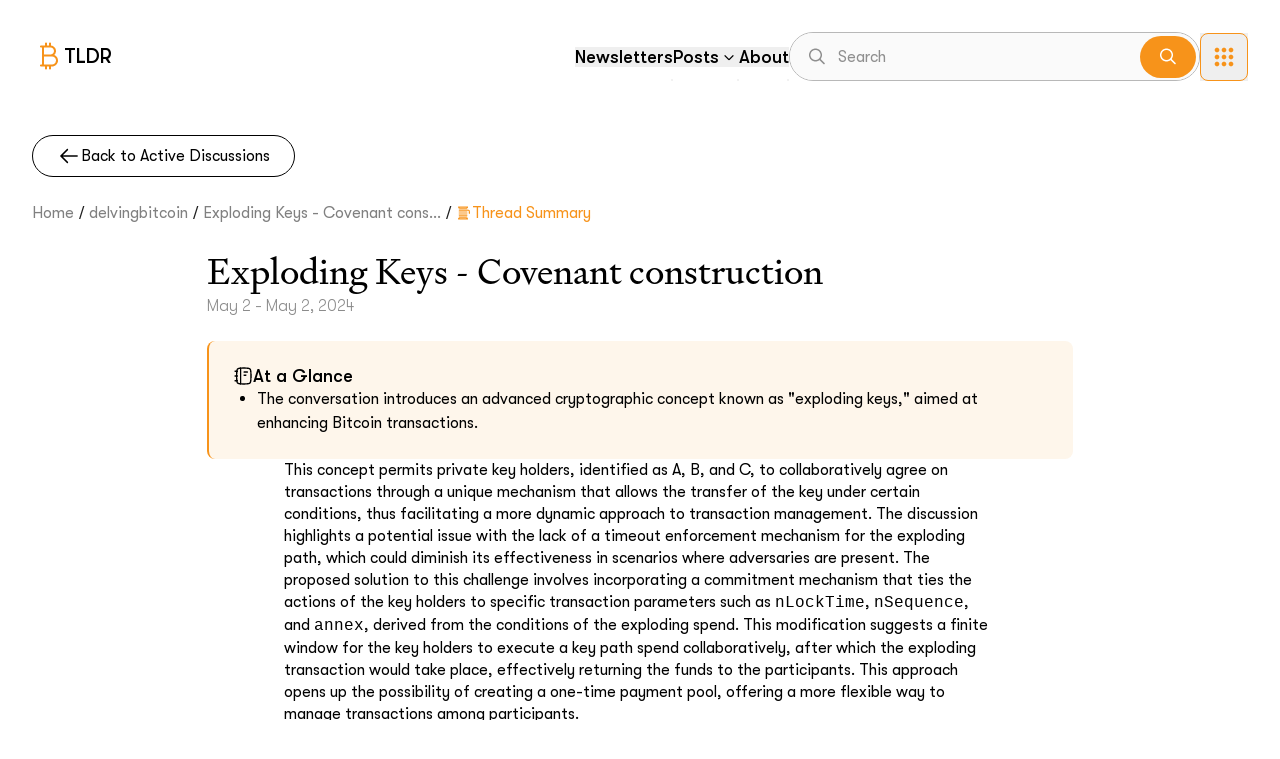

--- FILE ---
content_type: text/html; charset=utf-8
request_url: https://tldr.bitcoinsearch.xyz/summary/delvingbitcoin/May_2024/combined_Exploding-Keys-Covenant-construction
body_size: 14431
content:
<!DOCTYPE html><html lang="en" class="h-full"><head><meta charSet="utf-8"/><meta name="viewport" content="width=device-width, initial-scale=1"/><link rel="stylesheet" href="/_next/static/css/55aae71eb4ac3b6b.css" data-precedence="next"/><link rel="stylesheet" href="/_next/static/css/c92f383bb8c0f754.css" data-precedence="next"/><link rel="preload" as="script" fetchPriority="low" href="/_next/static/chunks/webpack-61393b8685252fee.js"/><script src="/_next/static/chunks/fd9d1056-dfa950b1e2f5d541.js" async=""></script><script src="/_next/static/chunks/23-0e3a2bbb032df8e4.js" async=""></script><script src="/_next/static/chunks/main-app-693d2cd1d3938aa5.js" async=""></script><script src="/_next/static/chunks/0e5ce63c-b7ccf47407e3fcb4.js" async=""></script><script src="/_next/static/chunks/30-e98c562d364bb2ca.js" async=""></script><script src="/_next/static/chunks/894-6b79f3c66e34ecc1.js" async=""></script><script src="/_next/static/chunks/458-1c494e6baafd875e.js" async=""></script><script src="/_next/static/chunks/901-4f4012c37cff536b.js" async=""></script><script src="/_next/static/chunks/8-57c9550870d46bef.js" async=""></script><script src="/_next/static/chunks/app/layout-5d6e701bf99d2b58.js" async=""></script><script src="/_next/static/chunks/app/not-found-decf9fd26f866280.js" async=""></script><script src="/_next/static/chunks/700-dfe124ee6a828ddf.js" async=""></script><script src="/_next/static/chunks/994-fcdfa13938e5ac67.js" async=""></script><script src="/_next/static/chunks/app/summary/%5B...path%5D/page-007dd9ed80cdb7c7.js" async=""></script><script async="" src="https://visits.bitcoindevs.xyz/script.js" data-website-id="a711d1d5-764e-461e-83bd-d715c5b8cb29"></script><title>Bitcoin TLDR</title><meta name="description" content=" Bitcoin tech mailing list summaries at your fingertips"/><meta name="keywords" content="bitcoin, bitcoin development, bitcoin tldr, bitcoin tl;dr, bitcoin learning, bitcoin resources, bitcoin resources for beginners, bitcoin resources for developers, bitcoin resources for beginners and developers, bitcoin resources for beginners and developers"/><link rel="alternate" type="application/rss+xml" href="/summary/delvingbitcoin/May_2024/combined_Exploding-Keys-Covenant-construction/rss.xml"/><meta property="og:title" content="Bitcoin TLDR"/><meta property="og:description" content="Bitcoin tech mailing list summaries at your fingertips"/><meta property="og:url" content="https://tldr.bitcoinsearch.xyz"/><meta property="og:image" content="https://tldr.bitcoinsearch.xyz/images/og-image.png"/><meta property="og:image:width" content="1200"/><meta property="og:image:height" content="538"/><meta property="og:image:alt" content="Bitcoin TLDR"/><meta property="og:type" content="website"/><meta name="twitter:card" content="summary_large_image"/><meta name="twitter:creator" content="@chaincodelabs"/><meta name="twitter:title" content="Bitcoin TLDR"/><meta name="twitter:description" content="Bitcoin tech mailing list summaries at your fingertips"/><meta name="twitter:image" content="https://tldr.bitcoinsearch.xyz/images/og-image.png"/><link rel="icon" href="/favicon.ico" type="image/x-icon" sizes="16x16"/><meta name="next-size-adjust"/><script src="/_next/static/chunks/polyfills-78c92fac7aa8fdd8.js" noModule=""></script></head><body class="__variable_f367f3 __variable_a7b286 __variable_f55b32 font-inter h-full"><div class="w-full items-center h-full flex flex-col"><div class="w-full grow flex flex-col"><div class="z-10"><div class="bg-gray-custom-20 -z-10"><div class="w-full max-w-[1378px] px-3 xl:px-8 mx-auto flex items-center justify-between pt-[30px] md:pt-8 z-50"><a class="flex items-center" href="/"><img alt="Bitcoin Logo" loading="lazy" width="32" height="32" decoding="async" data-nimg="1" style="color:transparent" src="/icons/bitcoin-logo-icon.svg"/><p class="text-xl font-medium font-gt-walsheim">TLDR</p></a><div class="flex gap-5 lg:gap-10 items-center justify-center font-gt-walsheim font-medium text-base lg:text-lg leading-[20.61px]"><nav class="hidden md:flex items-center gap-5 lg:gap-10"><div class="md:relative"><button class="text-black font-medium text-lg leading-[20.61px] font-gt-walsheim text-start flex items-center justify-between w-full max-w-[253px] text-black text-black">Newsletters</button><div class="md:absolute md:top-8 md:right-0 md:bg-white md:border md:border-[#EBEBEB] md:rounded-lg"></div></div><div class="md:relative"><button class="text-black font-medium text-lg leading-[20.61px] font-gt-walsheim text-start flex items-center justify-between w-full max-w-[253px] text-black text-black">Posts<span><svg width="15" height="15" viewBox="0 0 15 15" fill="none" xmlns="http://www.w3.org/2000/svg" class="w-5 h-5"><path d="M4.18179 6.18181C4.35753 6.00608 4.64245 6.00608 4.81819 6.18181L7.49999 8.86362L10.1818 6.18181C10.3575 6.00608 10.6424 6.00608 10.8182 6.18181C10.9939 6.35755 10.9939 6.64247 10.8182 6.81821L7.81819 9.81821C7.73379 9.9026 7.61934 9.95001 7.49999 9.95001C7.38064 9.95001 7.26618 9.9026 7.18179 9.81821L4.18179 6.81821C4.00605 6.64247 4.00605 6.35755 4.18179 6.18181Z" fill="currentColor" fill-rule="evenodd" clip-rule="evenodd"></path></svg></span></button><div class="md:absolute md:top-8 md:right-0 md:bg-white md:border md:border-[#EBEBEB] md:rounded-lg"></div></div><div class="md:relative"><button class="text-black font-medium text-lg leading-[20.61px] font-gt-walsheim text-start flex items-center justify-between w-full max-w-[253px] text-black text-black">About</button><div class="md:absolute md:top-8 md:right-0 md:bg-white md:border md:border-[#EBEBEB] md:rounded-lg"></div></div></nav><section class="flex items-center gap-5 lg:gap-6"><div class="relative"><a href="https://bitcoinsearch.xyz/" class="hidden"></a><div class="relative"><form class="hidden md:flex w-[320px] lg:w-[411px] h-[49px] border border-gray-custom-400 rounded-full items-center justify-between"><section class="w-fit absolute left-4"><svg width="24" height="25" viewBox="0 0 24 25" fill="none" xmlns="http://www.w3.org/2000/svg" class="text-gray-custom-500"><path fill-rule="evenodd" clip-rule="evenodd" d="M10.5 6C9.17392 6 7.90215 6.52678 6.96447 7.46447C6.02678 8.40215 5.5 9.67392 5.5 11C5.5 12.3261 6.02678 13.5979 6.96447 14.5355C7.90215 15.4732 9.17392 16 10.5 16C11.8261 16 13.0979 15.4732 14.0355 14.5355C14.9732 13.5979 15.5 12.3261 15.5 11C15.5 9.67392 14.9732 8.40215 14.0355 7.46447C13.0979 6.52678 11.8261 6 10.5 6ZM4 11C4 9.27609 4.68482 7.62279 5.90381 6.40381C7.12279 5.18482 8.77609 4.5 10.5 4.5C12.2239 4.5 13.8772 5.18482 15.0962 6.40381C16.3152 7.62279 17 9.27609 17 11C17 12.7239 16.3152 14.3772 15.0962 15.5962C13.8772 16.8152 12.2239 17.5 10.5 17.5C8.77609 17.5 7.12279 16.8152 5.90381 15.5962C4.68482 14.3772 4 12.7239 4 11Z" fill="currentColor"></path><path fill-rule="evenodd" clip-rule="evenodd" d="M14.4693 14.9693C14.6099 14.8289 14.8005 14.75 14.9993 14.75C15.198 14.75 15.3887 14.8289 15.5293 14.9693L19.5293 18.9693C19.603 19.038 19.6621 19.1208 19.7031 19.2128C19.7441 19.3048 19.7661 19.4041 19.7679 19.5048C19.7697 19.6055 19.7511 19.7055 19.7134 19.7989C19.6757 19.8923 19.6196 19.9771 19.5483 20.0483C19.4771 20.1196 19.3923 20.1757 19.2989 20.2134C19.2055 20.2512 19.1055 20.2697 19.0048 20.2679C18.9041 20.2661 18.8048 20.2441 18.7128 20.2031C18.6208 20.1621 18.538 20.103 18.4693 20.0293L14.4693 16.0293C14.3288 15.8887 14.25 15.6981 14.25 15.4993C14.25 15.3006 14.3288 15.1099 14.4693 14.9693Z" fill="currentColor"></path></svg></section><input class="w-full h-full focus:outline-none pl-12 rounded-full bg-gray-custom-100 placeholder:text-gray-custom-500 placeholder:font-normal text-base" placeholder="Search" name="searchbox" value=""/><button type="submit" class="bg-orange-custom-100 py-[8.5px] px-4 rounded-full absolute right-1"><svg width="24" height="25" viewBox="0 0 24 25" fill="none" xmlns="http://www.w3.org/2000/svg" class="text-white"><path fill-rule="evenodd" clip-rule="evenodd" d="M10.5 6C9.17392 6 7.90215 6.52678 6.96447 7.46447C6.02678 8.40215 5.5 9.67392 5.5 11C5.5 12.3261 6.02678 13.5979 6.96447 14.5355C7.90215 15.4732 9.17392 16 10.5 16C11.8261 16 13.0979 15.4732 14.0355 14.5355C14.9732 13.5979 15.5 12.3261 15.5 11C15.5 9.67392 14.9732 8.40215 14.0355 7.46447C13.0979 6.52678 11.8261 6 10.5 6ZM4 11C4 9.27609 4.68482 7.62279 5.90381 6.40381C7.12279 5.18482 8.77609 4.5 10.5 4.5C12.2239 4.5 13.8772 5.18482 15.0962 6.40381C16.3152 7.62279 17 9.27609 17 11C17 12.7239 16.3152 14.3772 15.0962 15.5962C13.8772 16.8152 12.2239 17.5 10.5 17.5C8.77609 17.5 7.12279 16.8152 5.90381 15.5962C4.68482 14.3772 4 12.7239 4 11Z" fill="currentColor"></path><path fill-rule="evenodd" clip-rule="evenodd" d="M14.4693 14.9693C14.6099 14.8289 14.8005 14.75 14.9993 14.75C15.198 14.75 15.3887 14.8289 15.5293 14.9693L19.5293 18.9693C19.603 19.038 19.6621 19.1208 19.7031 19.2128C19.7441 19.3048 19.7661 19.4041 19.7679 19.5048C19.7697 19.6055 19.7511 19.7055 19.7134 19.7989C19.6757 19.8923 19.6196 19.9771 19.5483 20.0483C19.4771 20.1196 19.3923 20.1757 19.2989 20.2134C19.2055 20.2512 19.1055 20.2697 19.0048 20.2679C18.9041 20.2661 18.8048 20.2441 18.7128 20.2031C18.6208 20.1621 18.538 20.103 18.4693 20.0293L14.4693 16.0293C14.3288 15.8887 14.25 15.6981 14.25 15.4993C14.25 15.3006 14.3288 15.1099 14.4693 14.9693Z" fill="currentColor"></path></svg></button></form></div></div><div class="relative hidden md:flex flex-col"><button><div><div class="flex flex-col rounded-lg border border-orange-custom-100 w-12 h-12 lg:w-12 lg:h-12 items-center justify-center transition-[background-color] duration-200 bg-custom-background"><div data-freeze-body="false"><svg width="24" viewBox="0 0 22 22" fill="none" class="text-orange-custom-100 w-[28px]"><path d="M5.50228 18.3326C4.99811 18.3326 4.56667 18.1533 4.20795 17.7945C3.84922 17.4358 3.66956 17.0041 3.66895 16.4993C3.66895 15.9951 3.84861 15.5637 4.20795 15.205C4.56728 14.8462 4.99872 14.6666 5.50228 14.666C6.00645 14.666 6.4382 14.8456 6.79753 15.205C7.15686 15.5643 7.33622 15.9957 7.33561 16.4993C7.33561 17.0035 7.15625 17.4352 6.79753 17.7945C6.43881 18.1539 6.00706 18.3332 5.50228 18.3326ZM11.0023 18.3326C10.4981 18.3326 10.0667 18.1533 9.70795 17.7945C9.34923 17.4358 9.16956 17.0041 9.16895 16.4993C9.16895 15.9951 9.34861 15.5637 9.70795 15.205C10.0673 14.8462 10.4987 14.6666 11.0023 14.666C11.5064 14.666 11.9382 14.8456 12.2975 15.205C12.6569 15.5643 12.8362 15.9957 12.8356 16.4993C12.8356 17.0035 12.6563 17.4352 12.2975 17.7945C11.9388 18.1539 11.5071 18.3332 11.0023 18.3326ZM16.5023 18.3326C15.9981 18.3326 15.5667 18.1533 15.2079 17.7945C14.8492 17.4358 14.6696 17.0041 14.6689 16.4993C14.6689 15.9951 14.8486 15.5637 15.2079 15.205C15.5673 14.8462 15.9987 14.6666 16.5023 14.666C17.0064 14.666 17.4382 14.8456 17.7975 15.205C18.1569 15.5643 18.3362 15.9957 18.3356 16.4993C18.3356 17.0035 18.1563 17.4352 17.7975 17.7945C17.4388 18.1539 17.0071 18.3332 16.5023 18.3326ZM5.50228 12.8326C4.99811 12.8326 4.56667 12.6533 4.20795 12.2945C3.84922 11.9358 3.66956 11.5041 3.66895 10.9993C3.66895 10.4951 3.84861 10.0637 4.20795 9.70496C4.56728 9.34623 4.99872 9.16657 5.50228 9.16596C6.00645 9.16596 6.4382 9.34562 6.79753 9.70496C7.15686 10.0643 7.33622 10.4957 7.33561 10.9993C7.33561 11.5035 7.15625 11.9352 6.79753 12.2945C6.43881 12.6539 6.00706 12.8332 5.50228 12.8326ZM11.0023 12.8326C10.4981 12.8326 10.0667 12.6533 9.70795 12.2945C9.34923 11.9358 9.16956 11.5041 9.16895 10.9993C9.16895 10.4951 9.34861 10.0637 9.70795 9.70496C10.0673 9.34623 10.4987 9.16657 11.0023 9.16596C11.5064 9.16596 11.9382 9.34562 12.2975 9.70496C12.6569 10.0643 12.8362 10.4957 12.8356 10.9993C12.8356 11.5035 12.6563 11.9352 12.2975 12.2945C11.9388 12.6539 11.5071 12.8332 11.0023 12.8326ZM16.5023 12.8326C15.9981 12.8326 15.5667 12.6533 15.2079 12.2945C14.8492 11.9358 14.6696 11.5041 14.6689 10.9993C14.6689 10.4951 14.8486 10.0637 15.2079 9.70496C15.5673 9.34623 15.9987 9.16657 16.5023 9.16596C17.0064 9.16596 17.4382 9.34562 17.7975 9.70496C18.1569 10.0643 18.3362 10.4957 18.3356 10.9993C18.3356 11.5035 18.1563 11.9352 17.7975 12.2945C17.4388 12.6539 17.0071 12.8332 16.5023 12.8326ZM5.50228 7.33262C4.99811 7.33262 4.56667 7.15326 4.20795 6.79454C3.84922 6.43582 3.66956 6.00407 3.66895 5.49929C3.66895 4.99512 3.84861 4.56368 4.20795 4.20495C4.56728 3.84623 4.99872 3.66657 5.50228 3.66595C6.00645 3.66595 6.4382 3.84562 6.79753 4.20495C7.15686 4.56429 7.33622 4.99573 7.33561 5.49929C7.33561 6.00346 7.15625 6.43521 6.79753 6.79454C6.43881 7.15387 6.00706 7.33323 5.50228 7.33262ZM11.0023 7.33262C10.4981 7.33262 10.0667 7.15326 9.70795 6.79454C9.34923 6.43582 9.16956 6.00407 9.16895 5.49929C9.16895 4.99512 9.34861 4.56368 9.70795 4.20495C10.0673 3.84623 10.4987 3.66657 11.0023 3.66595C11.5064 3.66595 11.9382 3.84562 12.2975 4.20495C12.6569 4.56429 12.8362 4.99573 12.8356 5.49929C12.8356 6.00346 12.6563 6.43521 12.2975 6.79454C11.9388 7.15387 11.5071 7.33323 11.0023 7.33262ZM16.5023 7.33262C15.9981 7.33262 15.5667 7.15326 15.2079 6.79454C14.8492 6.43582 14.6696 6.00407 14.6689 5.49929C14.6689 4.99512 14.8486 4.56368 15.2079 4.20495C15.5673 3.84623 15.9987 3.66657 16.5023 3.66595C17.0064 3.66595 17.4382 3.84562 17.7975 4.20495C18.1569 4.56429 18.3362 4.99573 18.3356 5.49929C18.3356 6.00346 18.1563 6.43521 17.7975 6.79454C17.4388 7.15387 17.0071 7.33323 16.5023 7.33262Z" fill="currentColor"></path></svg></div></div></div></button><div class="relative z-10"><div data-is-open="false" class="hidden data-[is-open=true]:block absolute top-0 right-0 mt-3 md:mt-4"><div class="bg-white rounded-2xl border border-gray-custom-600 w-[min(90vw,300px)] md:w-[402px] max-h-[calc(100vh-70px)] md:max-h-[calc(100vh-100px)] overflow-auto"><a class="py-2 md:py-3 px-5 md:px-8 gap-3 md:gap-6 flex items-center hover:bg-orange-custom-600 first-of-type:pt-4 first-of-type:md:pt-6 last-of-type:pb-4 last-of-type:md:pb-6" target="_blank" rel="noopener noreferrer" href="https://bitcoindevs.xyz/"><img alt="Bitcoin Devs" loading="lazy" width="88" height="88" decoding="async" data-nimg="1" class="rounded-xl w-11 h-11 lg:w-16 lg:h-16 " style="color:transparent" srcSet="/_next/image?url=%2Fimages%2Fbitcoin-devs.jpg&amp;w=96&amp;q=75 1x, /_next/image?url=%2Fimages%2Fbitcoin-devs.jpg&amp;w=256&amp;q=75 2x" src="/_next/image?url=%2Fimages%2Fbitcoin-devs.jpg&amp;w=256&amp;q=75"/><p class="text-xs md:text-sm xl:text-base 2xl:text-lg text-left font-normal">Study &amp; contribute to bitcoin and lightning open source</p></a><div class="mx-5 md:mx-7 my-3 md:my-3 border border-gray-custom-300"></div><a class="py-2 md:py-3 px-5 md:px-8 gap-3 md:gap-6 flex items-center hover:bg-orange-custom-600 first-of-type:pt-4 first-of-type:md:pt-6 last-of-type:pb-4 last-of-type:md:pb-6" target="_blank" rel="noopener noreferrer" href="https://chat.bitcoinsearch.xyz"><img alt="ChatBTC image" loading="lazy" width="88" height="88" decoding="async" data-nimg="1" class="rounded-xl w-11 h-11 lg:w-16 lg:h-16 " style="color:transparent" srcSet="/_next/image?url=%2Fimages%2Fchat-btc.jpg&amp;w=96&amp;q=75 1x, /_next/image?url=%2Fimages%2Fchat-btc.jpg&amp;w=256&amp;q=75 2x" src="/_next/image?url=%2Fimages%2Fchat-btc.jpg&amp;w=256&amp;q=75"/><p class="text-xs md:text-sm xl:text-base 2xl:text-lg text-left font-normal">Interactive AI chat to learn about bitcoin technology and its history</p></a><a class="py-2 md:py-3 px-5 md:px-8 gap-3 md:gap-6 flex items-center hover:bg-orange-custom-600 first-of-type:pt-4 first-of-type:md:pt-6 last-of-type:pb-4 last-of-type:md:pb-6" target="_blank" rel="noopener noreferrer" href="https://bitcoinsearch.xyz/"><img alt="Bitcoin search" loading="lazy" width="88" height="88" decoding="async" data-nimg="1" class="rounded-xl w-11 h-11 lg:w-16 lg:h-16 border-[1.5px] border-gray-custom-600" style="color:transparent" srcSet="/_next/image?url=%2Fimages%2Fbitcoin-search.jpg&amp;w=96&amp;q=75 1x, /_next/image?url=%2Fimages%2Fbitcoin-search.jpg&amp;w=256&amp;q=75 2x" src="/_next/image?url=%2Fimages%2Fbitcoin-search.jpg&amp;w=256&amp;q=75"/><p class="text-xs md:text-sm xl:text-base 2xl:text-lg text-left font-normal">Technical bitcoin search engine</p></a><a class="py-2 md:py-3 px-5 md:px-8 gap-3 md:gap-6 flex items-center hover:bg-orange-custom-600 first-of-type:pt-4 first-of-type:md:pt-6 last-of-type:pb-4 last-of-type:md:pb-6" target="_blank" rel="noopener noreferrer" href="https://btctranscripts.com/"><img alt="Bitcoin Transcripts" loading="lazy" width="88" height="88" decoding="async" data-nimg="1" class="rounded-xl w-11 h-11 lg:w-16 lg:h-16 " style="color:transparent" srcSet="/_next/image?url=%2Fimages%2Fbitcoin-transcripts.jpg&amp;w=96&amp;q=75 1x, /_next/image?url=%2Fimages%2Fbitcoin-transcripts.jpg&amp;w=256&amp;q=75 2x" src="/_next/image?url=%2Fimages%2Fbitcoin-transcripts.jpg&amp;w=256&amp;q=75"/><p class="text-xs md:text-sm xl:text-base 2xl:text-lg text-left font-normal">A collection of technical bitcoin and lightning transcripts</p></a><a class="py-2 md:py-3 px-5 md:px-8 gap-3 md:gap-6 flex items-center hover:bg-orange-custom-600 first-of-type:pt-4 first-of-type:md:pt-6 last-of-type:pb-4 last-of-type:md:pb-6" target="_blank" rel="noopener noreferrer" href="https://savingsatoshi.com"><img alt="Saving Satoshi" loading="lazy" width="88" height="88" decoding="async" data-nimg="1" class="rounded-xl w-11 h-11 lg:w-16 lg:h-16 " style="color:transparent" srcSet="/_next/image?url=%2Fimages%2Fsaving-satoshi.jpg&amp;w=96&amp;q=75 1x, /_next/image?url=%2Fimages%2Fsaving-satoshi.jpg&amp;w=256&amp;q=75 2x" src="/_next/image?url=%2Fimages%2Fsaving-satoshi.jpg&amp;w=256&amp;q=75"/><p class="text-xs md:text-sm xl:text-base 2xl:text-lg text-left font-normal">Engaging bitcoin dev intro for coders using technical texts and code challenges</p></a><a class="py-2 md:py-3 px-5 md:px-8 gap-3 md:gap-6 flex items-center hover:bg-orange-custom-600 first-of-type:pt-4 first-of-type:md:pt-6 last-of-type:pb-4 last-of-type:md:pb-6" target="_blank" rel="noopener noreferrer" href="https://bitcoindevs.xyz/decoding"><img alt="Decoding Bitcoin" loading="lazy" width="88" height="88" decoding="async" data-nimg="1" class="rounded-xl w-11 h-11 lg:w-16 lg:h-16 " style="color:transparent" srcSet="/_next/image?url=%2Fimages%2Fdecoding-bitcoin.png&amp;w=96&amp;q=75 1x, /_next/image?url=%2Fimages%2Fdecoding-bitcoin.png&amp;w=256&amp;q=75 2x" src="/_next/image?url=%2Fimages%2Fdecoding-bitcoin.png&amp;w=256&amp;q=75"/><p class="text-xs md:text-sm xl:text-base 2xl:text-lg text-left font-normal">Hands on, guided learning to make you confident in bitcoin development.</p></a><a class="py-2 md:py-3 px-5 md:px-8 gap-3 md:gap-6 flex items-center hover:bg-orange-custom-600 first-of-type:pt-4 first-of-type:md:pt-6 last-of-type:pb-4 last-of-type:md:pb-6" target="_blank" rel="noopener noreferrer" href="https://warnet.dev/"><img alt="Warnet" loading="lazy" width="88" height="88" decoding="async" data-nimg="1" class="rounded-xl w-11 h-11 lg:w-16 lg:h-16 " style="color:transparent" srcSet="/_next/image?url=%2Fimages%2Fwarnet.jpg&amp;w=96&amp;q=75 1x, /_next/image?url=%2Fimages%2Fwarnet.jpg&amp;w=256&amp;q=75 2x" src="/_next/image?url=%2Fimages%2Fwarnet.jpg&amp;w=256&amp;q=75"/><p class="text-xs md:text-sm xl:text-base 2xl:text-lg text-left font-normal">Monitor and analyze the emergent behaviors of P2P networks</p></a></div></div></div><div class="max-h-screen fixed bg-[#0000007f] top-0 bottom-0 right-0 left-0 hidden"></div></div><button class="md:hidden max-md:flex h-8 w-8 items-center justify-center"><svg width="15" height="15" viewBox="0 0 15 15" fill="none" xmlns="http://www.w3.org/2000/svg" class="w-8 h-8"><path d="M1.5 3C1.22386 3 1 3.22386 1 3.5C1 3.77614 1.22386 4 1.5 4H13.5C13.7761 4 14 3.77614 14 3.5C14 3.22386 13.7761 3 13.5 3H1.5ZM1 7.5C1 7.22386 1.22386 7 1.5 7H13.5C13.7761 7 14 7.22386 14 7.5C14 7.77614 13.7761 8 13.5 8H1.5C1.22386 8 1 7.77614 1 7.5ZM1 11.5C1 11.2239 1.22386 11 1.5 11H13.5C13.7761 11 14 11.2239 14 11.5C14 11.7761 13.7761 12 13.5 12H1.5C1.22386 12 1 11.7761 1 11.5Z" fill="currentColor" fill-rule="evenodd" clip-rule="evenodd"></path></svg></button></section></div></div></div></div><div><div class="w-full max-w-[1378px] px-3 xl:px-8 mx-auto undefined"><div><div class="pt-5 md:pt-[54px]"><a class="flex items-center gap-2 py-2 px-4 md:px-6 rounded-full border border-black w-fit" href="/posts#all-activity"><svg width="15" height="15" viewBox="0 0 15 15" fill="none" xmlns="http://www.w3.org/2000/svg" class="w-5 h-5 md:w-6 md:h-6" stroke-width="4"><path d="M6.85355 3.14645C7.04882 3.34171 7.04882 3.65829 6.85355 3.85355L3.70711 7H12.5C12.7761 7 13 7.22386 13 7.5C13 7.77614 12.7761 8 12.5 8H3.70711L6.85355 11.1464C7.04882 11.3417 7.04882 11.6583 6.85355 11.8536C6.65829 12.0488 6.34171 12.0488 6.14645 11.8536L2.14645 7.85355C1.95118 7.65829 1.95118 7.34171 2.14645 7.14645L6.14645 3.14645C6.34171 2.95118 6.65829 2.95118 6.85355 3.14645Z" fill="currentColor" fill-rule="evenodd" clip-rule="evenodd"></path></svg><span class="text-sm md:text-base font-medium md:font-normal font-gt-walsheim leading-[18.32px]">Back to Active Discussions</span></a></div></div><div><section class="flex items-center py-6 flex-wrap"><div class="flex items-center"><a class="text-sm md:text-base font-medium md:font-normal font-gt-walsheim leading-[18.06px] md:leading-[18.32px] text-gray-custom-1100 text-nowrap" href="/">Home</a></div><div class="flex items-center"><p class="text-gray-custom-1200 px-[5px]">/</p><a class="text-sm md:text-base font-medium md:font-normal font-gt-walsheim leading-[18.06px] md:leading-[18.32px] text-gray-custom-1100 text-nowrap" href="/posts?source=all-activity&amp;dev=delvingbitcoin">delvingbitcoin</a></div><div class="flex items-center"><p class="text-gray-custom-1200 px-[5px]">/</p><a class="text-sm md:text-base font-medium md:font-normal font-gt-walsheim leading-[18.06px] md:leading-[18.32px] text-gray-custom-1100 text-nowrap" href="/summary/delvingbitcoin/May_2024/combined_Exploding-Keys-Covenant-construction">Exploding Keys - Covenant cons...</a></div><div class="flex items-center"><a class="text-sm md:text-base font-medium md:font-normal font-gt-walsheim leading-[18.06px] md:leading-[18.32px] text-gray-custom-1100 text-nowrap" href="#"></a></div><div class="flex items-center"><p class="text-gray-custom-1200 px-[5px]">/</p><a class="text-sm md:text-base font-medium md:font-normal font-gt-walsheim leading-[18.06px] md:leading-[18.32px] text-gray-custom-1100 text-nowrap" href="#"><span class="text-orange-custom-100 flex items-center gap-1"><svg width="20" height="21" viewBox="0 0 20 21" fill="none" xmlns="http://www.w3.org/2000/svg" class="w-4 h-4"><path d="M3.75 6.75H13.75C15.3213 6.75 16.107 6.75 16.5952 7.23816C17.0833 7.72631 17.0833 8.51198 17.0833 10.0833V10.9167M13.75 9.25H3.75M13.75 11.75H3.75M13.75 14.25H3.75" stroke="currentColor" stroke-width="1.5" stroke-linecap="round" stroke-linejoin="round"></path><path d="M12.918 16.75H4.58464C3.66416 16.75 2.91797 17.4962 2.91797 18.4167H14.5847C14.5847 17.4962 13.8384 16.75 12.918 16.75Z" stroke="currentColor" stroke-width="1.5" stroke-linecap="round" stroke-linejoin="round"></path><path d="M4.58464 4.25065H12.918C13.8384 4.25065 14.5847 3.50446 14.5847 2.58398H2.91797C2.91797 3.50446 3.66416 4.25065 4.58464 4.25065Z" stroke="currentColor" stroke-width="1.5" stroke-linecap="round" stroke-linejoin="round"></path></svg> Thread Summary</span></a></div></section><div class="flex flex-col max-w-[866px] mx-auto"><section class="flex flex-col gap-4"><h1 class="text-2xl md:text-[36px] font-normal font-test-signifier leading-[31.03px] md:leading-[46.55px]">Exploding Keys - Covenant construction</h1><p class="font-gt-walsheim text-sm md:text-base leading-[19.74px] md:leading-[22.56px] font-light text-[#8B8B8B]">May 2 - May 2, 2024</p></section><section class="py-6"><div class="flex flex-col gap-6"><section class="bg-orange-custom-200 rounded-lg p-5 py-6 md:p-6 w-full border-l-2 border-l-orange-custom-100 flex flex-col gap-2"><aside class="flex items-center gap-1"><img alt="page icon" loading="lazy" width="20" height="20" decoding="async" data-nimg="1" class="w-5 h-5" style="color:transparent" src="/icons/page-icon.svg"/><p class="text-lg font-gt-walsheim leading-[22.9px] font-medium">At a Glance</p></aside><ul class="list-disc pl-6"><li class="list-disc"><span class="font-normal text-sm md:text-base font-gt-walsheim leading-[18.32px] md:leading-[18.32px]">The conversation introduces an advanced cryptographic concept known as &quot;exploding keys,&quot; aimed at enhancing Bitcoin transactions.</span></li></ul></section><section class="max-w-[712px] mx-auto"><div class="markdownStyles break-words font-gt-walsheim text-sm md:text-base leading-8 md:leading-[22.56px] font-normal"><p>This concept permits private key holders, identified as A, B, and C, to collaboratively agree on transactions through a unique mechanism that allows the transfer of the key under certain conditions, thus facilitating a more dynamic approach to transaction management. The discussion highlights a potential issue with the lack of a timeout enforcement mechanism for the exploding path, which could diminish its effectiveness in scenarios where adversaries are present. The proposed solution to this challenge involves incorporating a commitment mechanism that ties the actions of the key holders to specific transaction parameters such as <code>nLockTime</code>, <code>nSequence</code>, and <code>annex</code>, derived from the conditions of the exploding spend. This modification suggests a finite window for the key holders to execute a key path spend collaboratively, after which the exploding transaction would take place, effectively returning the funds to the participants. This approach opens up the possibility of creating a one-time payment pool, offering a more flexible way to manage transactions among participants.</p>
<p>Furthermore, the email elaborates on the functionality and motivation behind the development of exploding keys, aiming to achieve similar outcomes to those offered by <code>op_ctv</code> but with a more data-efficient mechanism. Exploding keys allow for the creation of public keys that are pre-committed to certain outputs, enabling transactions to occur without the need for signatures or witnesses if spent as pre-defined. The mechanism involves a cryptographic technique where each output&#x27;s public key is &quot;tweaked&quot; by incorporating the amount of Bitcoin and the original key through a hash function. These tweaked keys are aggregated using a method specified in BIP 327, and the final aggregated key must match the input key for the transaction to be validated in the absence of witness data. This process not only secures the transaction but also streamlines the transaction process by eliminating traditional requirements. Moreover, the capability for recursive application of exploding keys hints at the potential for complex covenant constructions within the Bitcoin ecosystem.</p>
<p>Despite the innovative approach, the initial proposal for exploding keys does not aim to resolve all existing challenges or introduce unprecedented capabilities beyond current possibilities. Instead, it lays the groundwork for further development and exploration of new paradigms in Bitcoin transaction mechanisms. The initiative has engaged prominent figures in the cryptocurrency community, garnering valuable feedback and insights. It represents a promising direction for future research and development, aiming to refine and enhance the utility of exploding keys in establishing more efficient and versatile Bitcoin covenants.</p></div></section><section class="flex justify-center"><a target="_blank" class="text-sm font-medium font-gt-walsheim leading-[19.74px] py-1.5 px-4 bg-gray-custom-700 rounded-full p-2 w-fit underline" href="https://delvingbitcoin.org/t/exploding-keys-covenant-construction/832">Link to Raw Post</a></section></div></section><div class="bg-orange-custom-200 rounded-lg p-4 py-6 md:p-6 w-full overflow-x-auto"><a class="flex flex-col gap-1 w-full max-w-[381px] rounded-lg p-2 justify-between items-start bg-black" href="/posts/64656c76696e67626974636f696e2f4d61795f323032342f636f6d62696e65645f4578706c6f64696e672d4b6579732d436f76656e616e742d636f6e737472756374696f6e-/summary"><section class="flex items-center gap-1"><svg width="20" height="21" viewBox="0 0 20 21" fill="none" xmlns="http://www.w3.org/2000/svg" class="w-5 h-5 text-orange-custom-100"><path d="M3.75 6.75H13.75C15.3213 6.75 16.107 6.75 16.5952 7.23816C17.0833 7.72631 17.0833 8.51198 17.0833 10.0833V10.9167M13.75 9.25H3.75M13.75 11.75H3.75M13.75 14.25H3.75" stroke="currentColor" stroke-width="1.5" stroke-linecap="round" stroke-linejoin="round"></path><path d="M12.918 16.75H4.58464C3.66416 16.75 2.91797 17.4962 2.91797 18.4167H14.5847C14.5847 17.4962 13.8384 16.75 12.918 16.75Z" stroke="currentColor" stroke-width="1.5" stroke-linecap="round" stroke-linejoin="round"></path><path d="M4.58464 4.25065H12.918C13.8384 4.25065 14.5847 3.50446 14.5847 2.58398H2.91797C2.91797 3.50446 3.66416 4.25065 4.58464 4.25065Z" stroke="currentColor" stroke-width="1.5" stroke-linecap="round" stroke-linejoin="round"></path></svg><p class="text-sm md:text-lg font-test-signifier leading-[18.1px] md:leading-[23.27px] underline text-orange-custom-100">Thread Summary (<!-- -->2<!-- --> replies)</p></section><p class="font-gt-walsheim text-sm md:text-base leading-[19.74px] md:leading-[22.56px] font-light text-orange-custom-100">May 2 - May 2, 2024</p></a><section class="border-b border-[#979797] my-2"></section><section class="min-w-full"><div class="collapsible-thread"><div class="bg-orange-custom-200 rounded-lg p-4 mb-4"><div class="flex items-center justify-between"><div><h3 class="text-lg font-test-signifier font-semibold text-gray-custom-1200">Message History</h3><p class="text-sm text-gray-custom-1100 font-gt-walsheim">3<!-- --> messages</p></div></div></div><div class="space-y-1"><div class="thread-node"><div class="flex items-center gap-2 p-2 rounded-lg transition-colors min-w-[400px] hover:bg-gray-custom-100 " style="margin-left:0px"><a class="flex-1 flex flex-col gap-1 min-w-0" href="/posts/[base64]"><div class="flex items-center gap-2 flex-wrap"><span class="font-test-signifier font-medium whitespace-nowrap text-gray-custom-1200">ZmnSCPxj</span><span class="px-2 py-1 text-xs text-white rounded-full whitespace-nowrap" style="background-color:#f6931b">Original Post</span></div><div class="flex items-center gap-2 text-sm text-gray-custom-1100 font-gt-walsheim flex-wrap"><span class="whitespace-nowrap">May 2, 2024</span><span class="text-gray-custom-1200">/</span><span class="whitespace-nowrap">15:14 UTC</span></div></a></div></div><div class="thread-node"><div class="flex items-center gap-2 p-2 rounded-lg transition-colors min-w-[400px] hover:bg-gray-custom-100 " style="margin-left:0px"><a class="flex-1 flex flex-col gap-1 min-w-0" href="/posts/[base64]"><div class="flex items-center gap-2 flex-wrap"><span class="font-test-signifier font-medium whitespace-nowrap text-gray-custom-1200">ajtowns  </span></div><div class="flex items-center gap-2 text-sm text-gray-custom-1100 font-gt-walsheim flex-wrap"><span class="whitespace-nowrap">May 2, 2024</span><span class="text-gray-custom-1200">/</span><span class="whitespace-nowrap">15:14 UTC</span></div></a></div></div><div class="thread-node"><div class="flex items-center gap-2 p-2 rounded-lg transition-colors min-w-[400px] hover:bg-gray-custom-100 " style="margin-left:0px"><a class="flex-1 flex flex-col gap-1 min-w-0" href="/posts/[base64]"><div class="flex items-center gap-2 flex-wrap"><span class="font-test-signifier font-medium whitespace-nowrap text-gray-custom-1200">adiabat  </span></div><div class="flex items-center gap-2 text-sm text-gray-custom-1100 font-gt-walsheim flex-wrap"><span class="whitespace-nowrap">May 2, 2024</span><span class="text-gray-custom-1200">/</span><span class="whitespace-nowrap">15:14 UTC</span></div></a></div></div></div></div></section></div></div></div></div></div><div class="w-full max-w-[1378px] px-3 xl:px-8 mx-auto py-8 md:py-16 px-4 md:px-8 flex flex-col gap-6 md:gap-10"><div class="flex flex-col gap-6 md:gap-8"><a class="flex items-center" href="/"><img alt="Bitcoin Logo" loading="lazy" width="32" height="32" decoding="async" data-nimg="1" style="color:transparent" src="/icons/bitcoin-logo-icon.svg"/><p class="text-xl font-medium font-gt-walsheim">TLDR</p></a><section class="flex flex-col gap-4 max-w-[480px] md:max-w-[689px]"><section class="flex flex-col gap-2"><h4 class="text-lg md:text-2xl leading-[27px] md:leading-[36px] font-medium font-test-signifier">Join Our Newsletter</h4><p class="text-sm md:text-base font-gt-walsheim font-normal">We’ll email you summaries of the latest discussions from high signal bitcoin sources, like bitcoin-dev, lightning-dev, and Delving Bitcoin.</p></section><form id="mc-embedded-subscribe-form" name="mc-embedded-subscribe-form" method="post"><div class="relative w-full max-w-[530px] flex items-center justify-center w-full max-w-[689px]"><input class="rounded-full bg-gray-custom-300 border border-gray-custom-400 h-[46px] md:h-14 w-full max-w-[530px] placeholder:text-gray-custom-500 placeholder:font-normal placeholder:text-sm md:placeholder:text-base text-base pl-4 w-full max-w-[689px]" placeholder="Enter your email" type="email" id="mce-EMAIL" required="" name="EMAIL" value=""/><input class="text-sm md:text-base leading-4 md:leading-[18.32px] font-medium text-white bg-orange-custom-100 rounded-full py-[11px] md:py-4 px-4 md:px-6 w-fit text-nowrap absolute font-gt-walsheim right-1 " type="submit" id="mc-embedded-subscribe" name="subscribe" value="Subscribe Now"/></div></form></section></div><div class="border-b-[0.5px] border-gray-custom-800"></div><div class="flex flex-col gap-4"><h4 class="text-2xl leading-[34px] font-medium font-test-signifier">Explore all Products</h4><section class="flex gap-6 flex-wrap max-xl:gap-6 max-md:max-w-full max-lg:gap-4"><a target="_blank" rel="noopener noreferrer" href="https://chat.bitcoinsearch.xyz"><img alt="ChatBTC image" loading="lazy" width="88" height="88" decoding="async" data-nimg="1" class="rounded-xl w-[54px] h-[54px] md:w-20 md:h-20 border border-gray-custom-200 " style="color:transparent" srcSet="/_next/image?url=%2Fimages%2Fchat-btc.jpg&amp;w=96&amp;q=75 1x, /_next/image?url=%2Fimages%2Fchat-btc.jpg&amp;w=256&amp;q=75 2x" src="/_next/image?url=%2Fimages%2Fchat-btc.jpg&amp;w=256&amp;q=75"/></a><a target="_blank" rel="noopener noreferrer" href="https://bitcoinsearch.xyz/"><img alt="Bitcoin search" loading="lazy" width="88" height="88" decoding="async" data-nimg="1" class="rounded-xl w-[54px] h-[54px] md:w-20 md:h-20 border border-gray-custom-200 border border-grey-custom-900" style="color:transparent" srcSet="/_next/image?url=%2Fimages%2Fbitcoin-search.jpg&amp;w=96&amp;q=75 1x, /_next/image?url=%2Fimages%2Fbitcoin-search.jpg&amp;w=256&amp;q=75 2x" src="/_next/image?url=%2Fimages%2Fbitcoin-search.jpg&amp;w=256&amp;q=75"/></a><a target="_blank" rel="noopener noreferrer" href="https://btctranscripts.com/"><img alt="Bitcoin Transcripts" loading="lazy" width="88" height="88" decoding="async" data-nimg="1" class="rounded-xl w-[54px] h-[54px] md:w-20 md:h-20 border border-gray-custom-200 " style="color:transparent" srcSet="/_next/image?url=%2Fimages%2Fbitcoin-transcripts.jpg&amp;w=96&amp;q=75 1x, /_next/image?url=%2Fimages%2Fbitcoin-transcripts.jpg&amp;w=256&amp;q=75 2x" src="/_next/image?url=%2Fimages%2Fbitcoin-transcripts.jpg&amp;w=256&amp;q=75"/></a><a target="_blank" rel="noopener noreferrer" href="https://savingsatoshi.com"><img alt="Saving Satoshi" loading="lazy" width="88" height="88" decoding="async" data-nimg="1" class="rounded-xl w-[54px] h-[54px] md:w-20 md:h-20 border border-gray-custom-200 " style="color:transparent" srcSet="/_next/image?url=%2Fimages%2Fsaving-satoshi.jpg&amp;w=96&amp;q=75 1x, /_next/image?url=%2Fimages%2Fsaving-satoshi.jpg&amp;w=256&amp;q=75 2x" src="/_next/image?url=%2Fimages%2Fsaving-satoshi.jpg&amp;w=256&amp;q=75"/></a><a target="_blank" rel="noopener noreferrer" href="https://bitcoindevs.xyz/decoding"><img alt="Decoding Bitcoin" loading="lazy" width="88" height="88" decoding="async" data-nimg="1" class="rounded-xl w-[54px] h-[54px] md:w-20 md:h-20 border border-gray-custom-200 " style="color:transparent" srcSet="/_next/image?url=%2Fimages%2Fdecoding-bitcoin.png&amp;w=96&amp;q=75 1x, /_next/image?url=%2Fimages%2Fdecoding-bitcoin.png&amp;w=256&amp;q=75 2x" src="/_next/image?url=%2Fimages%2Fdecoding-bitcoin.png&amp;w=256&amp;q=75"/></a><a target="_blank" rel="noopener noreferrer" href="https://warnet.dev/"><img alt="Warnet" loading="lazy" width="88" height="88" decoding="async" data-nimg="1" class="rounded-xl w-[54px] h-[54px] md:w-20 md:h-20 border border-gray-custom-200 " style="color:transparent" srcSet="/_next/image?url=%2Fimages%2Fwarnet.jpg&amp;w=96&amp;q=75 1x, /_next/image?url=%2Fimages%2Fwarnet.jpg&amp;w=256&amp;q=75 2x" src="/_next/image?url=%2Fimages%2Fwarnet.jpg&amp;w=256&amp;q=75"/></a></section></div><div class="border-b-[0.5px] border-gray-custom-800"></div><div class="flex flex-col md:flex-row w-full justify-between sm:items-stretch md:items-center gap-[20px] md:gap-[24px] mx-auto max-w-[1920px] p-2 px-0 bg-white dark:bg-white font-gt-walsheim"><div class="flex flex-col md:flex-row gap-6 md:gap-[34px] items-start md:items-center"><div class="mb-[6px] md:mb-0 dark:text-white w-fit max-w-full flex items-center gap-5 text-black"><div class="flex items-center justify-center w-full max-w-[40px] min-w-[24px]"><a href="https://github.com/bitcoinsearch/tldr" target="_blank" rel="noreferrer" class="underline font-medium"><svg width="52" viewBox="0 0 40 40" fill="none" xmlns="http://www.w3.org/2000/svg" class="w-full hover:text-orange-400 text-black"><path d="M20 0C17.3736 0 14.7728 0.530159 12.3463 1.56021C9.91982 2.59025 7.71504 4.10002 5.85786 6.0033C2.10714 9.84714 0 15.0605 0 20.4965C0 29.556 5.74 37.2422 13.68 39.9683C14.68 40.1322 15 39.4968 15 38.9434V35.4795C9.46 36.7093 8.28 32.733 8.28 32.733C7.36 30.3554 6.06 29.72 6.06 29.72C4.24 28.4492 6.2 28.4902 6.2 28.4902C8.2 28.6337 9.26 30.6013 9.26 30.6013C11 33.7168 13.94 32.7945 15.08 32.3025C15.26 30.9703 15.78 30.0684 16.34 29.556C11.9 29.0436 7.24 27.2809 7.24 19.4717C7.24 17.1966 8 15.3724 9.3 13.9172C9.1 13.4047 8.4 11.2731 9.5 8.50606C9.5 8.50606 11.18 7.95266 15 10.5967C16.58 10.1458 18.3 9.92033 20 9.92033C21.7 9.92033 23.42 10.1458 25 10.5967C28.82 7.95266 30.5 8.50606 30.5 8.50606C31.6 11.2731 30.9 13.4047 30.7 13.9172C32 15.3724 32.76 17.1966 32.76 19.4717C32.76 27.3014 28.08 29.0231 23.62 29.5355C24.34 30.1709 25 31.4212 25 33.3274V38.9434C25 39.4968 25.32 40.1527 26.34 39.9683C34.28 37.2217 40 29.556 40 20.4965C40 17.8049 39.4827 15.1396 38.4776 12.6529C37.4725 10.1661 35.9993 7.90658 34.1421 6.0033C32.285 4.10002 30.0802 2.59025 27.6537 1.56021C25.2272 0.530159 22.6264 0 20 0Z" fill="currentColor"></path></svg></a></div><div class="flex items-center justify-center w-full max-w-[40px] min-w-[24px]"><a href="https://discord.gg/EAy9XMufbY" target="_blank" rel="noreferrer" class="underline font-medium"><svg width="45" viewBox="0 0 41 33" fill="none" xmlns="http://www.w3.org/2000/svg" class="w-full hover:text-orange-400 text-black"><path fill-rule="evenodd" clip-rule="evenodd" d="M14.9997 0.916504C11.652 0.916504 9.12018 1.48117 6.34634 2.84334C6.1873 2.9212 6.05422 3.04346 5.96318 3.19534C4.05834 6.37067 0.33301 15.2092 0.33301 25.6665C0.332528 25.9044 0.424568 26.1332 0.589676 26.3045C2.33501 28.103 3.92084 29.4267 5.62218 30.3617C7.33268 31.3003 9.11468 31.8228 11.223 32.0758C11.3988 32.0972 11.577 32.0672 11.7361 31.9894C11.8952 31.9117 12.0284 31.7895 12.1195 31.6377L13.0545 30.0757C11.6923 29.599 10.3008 28.9665 9.44284 28.1085C9.31158 27.9816 9.2069 27.8298 9.13492 27.662C9.06293 27.4943 9.02509 27.3138 9.02359 27.1312C9.02209 26.9487 9.05697 26.7676 9.12618 26.5987C9.1954 26.4297 9.29757 26.2763 9.42673 26.1472C9.55589 26.0182 9.70946 25.9161 9.87848 25.8471C10.0475 25.778 10.2286 25.7433 10.4111 25.745C10.5937 25.7467 10.7741 25.7847 10.9418 25.8568C11.1096 25.929 11.2612 26.0338 11.388 26.1652C11.8555 26.6327 12.9537 27.1643 14.5047 27.6612C15.7862 27.9967 18.0173 28.4165 20.4997 28.4165C22.982 28.4165 25.2132 27.9967 26.4947 27.6612C28.0457 27.1643 29.1438 26.6308 29.6113 26.1652C29.7372 26.0301 29.889 25.9217 30.0577 25.8466C30.2264 25.7714 30.4084 25.731 30.5931 25.7278C30.7777 25.7245 30.9611 25.7585 31.1323 25.8276C31.3035 25.8968 31.459 25.9997 31.5896 26.1303C31.7201 26.2608 31.8231 26.4164 31.8922 26.5876C31.9614 26.7588 31.9953 26.9422 31.9921 27.1268C31.9888 27.3114 31.9484 27.4935 31.8733 27.6622C31.7981 27.8308 31.6898 27.9826 31.5547 28.1085C30.6985 28.9665 29.307 29.599 27.943 30.0757L28.8798 31.6377C28.9707 31.7898 29.1038 31.9124 29.2629 31.9905C29.422 32.0686 29.6004 32.0989 29.7763 32.0777C31.8847 31.8228 33.6667 31.3003 35.3772 30.3617C37.0785 29.4267 38.6643 28.103 40.4078 26.3045C40.5736 26.1335 40.6663 25.9047 40.6663 25.6665C40.6663 15.2092 36.941 6.37067 35.0362 3.19534C34.9451 3.04346 34.812 2.9212 34.653 2.84334C31.8792 1.48117 29.3473 0.916504 25.9997 0.916504C25.8074 0.91665 25.62 0.977275 25.464 1.0898C25.3081 1.20232 25.1914 1.36105 25.1307 1.5435L24.5147 3.3915C23.2175 2.97154 21.8631 2.75508 20.4997 2.74984C19.1362 2.75508 17.7818 2.97154 16.4847 3.3915L15.8687 1.5435C15.8079 1.36105 15.6913 1.20232 15.5353 1.0898C15.3794 0.977275 15.192 0.91665 14.9997 0.916504ZM16.833 17.8748C16.833 19.6458 15.601 21.0832 14.083 21.0832C12.565 21.0832 11.333 19.6458 11.333 17.8748C11.333 16.1038 12.565 14.6665 14.083 14.6665C15.601 14.6665 16.833 16.1038 16.833 17.8748ZM26.9163 21.0832C28.4343 21.0832 29.6663 19.6458 29.6663 17.8748C29.6663 16.1038 28.4343 14.6665 26.9163 14.6665C25.3983 14.6665 24.1663 16.1038 24.1663 17.8748C24.1663 19.6458 25.3983 21.0832 26.9163 21.0832Z" fill="currentColor"></path></svg></a></div><div class="flex items-center justify-center w-full max-w-[40px] min-w-[24px]"><a href="https://x.com/Bitcoin_Devs" target="_blank" rel="noreferrer" class="underline font-medium"><svg width="37" viewBox="0 0 37 37" fill="none" xmlns="http://www.w3.org/2000/svg" class="w-full hover:text-orange-400 text-black"><path d="M28.5659 3.46875H33.6657L22.5241 16.2029L35.6313 33.5312H25.3685L17.3302 23.0217L8.13271 33.5312H3.0298L14.9469 19.9106L2.37305 3.46875H12.8965L20.1623 13.0749L28.5659 3.46875ZM26.776 30.4788H29.6019L11.361 6.36092H8.3285L26.776 30.4788Z" fill="currentColor"></path></svg></a></div><div class="flex items-center justify-center w-full max-w-[40px] min-w-[24px]"><a href="https://njump.me/npub10p33xu03t8q7d9nxtks63dq4gmt4v4d3ppd5lcdp4rg9hxsd0f8q7mn2l2" target="_blank" rel="noreferrer" class="underline font-medium"><svg width="31" viewBox="0 0 31 31" fill="none" xmlns="http://www.w3.org/2000/svg" class="w-full hover:text-orange-400 text-black"><path d="M31.5 13.5114V29.8827C31.5 30.4984 31.0041 30.998 30.3929 30.998H17.1081C16.4969 30.998 16.001 30.4984 16.001 29.8827V26.8339C16.0615 23.0966 16.454 19.5166 17.2779 17.8879C17.7719 16.9084 18.5861 16.3753 19.5214 16.0901C21.2884 15.5551 24.389 15.9209 25.705 15.858C25.705 15.858 29.6803 16.0173 29.6803 13.7494C29.6803 11.924 27.9035 12.0676 27.9035 12.0676C25.9451 12.1187 24.4534 11.985 23.4869 11.6014C21.8683 10.9602 21.8136 9.78388 21.8077 9.39048C21.7277 4.8467 15.0774 4.30184 9.21796 5.42893C2.81177 6.65635 9.28825 15.9072 9.28825 28.256V29.9044C9.27653 30.5102 8.79036 31 8.18508 31H1.60707C0.995937 31 0.5 30.5004 0.5 29.8847V1.56967C0.5 0.953998 0.995937 0.454378 1.60707 0.454378H7.79067C8.40181 0.454378 8.89775 0.953998 8.89775 1.56967C8.89775 2.48433 9.91891 2.99378 10.657 2.46072C12.8809 0.855648 15.7354 0 18.9297 0C26.0857 0 31.4961 4.20152 31.4961 13.5114H31.5ZM19.6209 10.1891C19.6209 8.87119 18.5607 7.80311 17.2525 7.80311C15.9444 7.80311 14.8841 8.87119 14.8841 10.1891C14.8841 11.507 15.9444 12.5751 17.2525 12.5751C18.5607 12.5751 19.6209 11.507 19.6209 10.1891Z" fill="currentColor"></path></svg></a></div><div class="flex items-center justify-center w-full max-w-[40px] min-w-[24px]"><a href="https://www.linkedin.com/company/bitcoin-dev-project/" target="_blank" rel="noreferrer" class="underline font-medium"><svg xmlns="http://www.w3.org/2000/svg" width="52" viewBox="0 0 24 24" fill="none" stroke="currentColor" stroke-width="2" stroke-linecap="round" stroke-linejoin="round" class="w-full hover:text-orange-400 text-black"><path d="M16 8a6 6 0 016 6v7h-4v-7a2 2 0 00-2-2 2 2 0 00-2 2v7h-4v-7a6 6 0 016-6z"></path><rect x="2" y="9" width="4" height="12"></rect><circle cx="4" cy="4" r="2"></circle></svg></a></div></div><div class="md:leading-tight text-sm font-medium text-gray-custom-900 dark:text-gray-custom-900">Built with 🧡 by the <!-- --> <a href="https://bitcoindevs.xyz" target="_blank" rel="noreferrer" class="underline font-medium text-bdp-brightOrange-100">Bitcoin Dev Project</a></div></div><div class="h-5 border-r xl:h-6 xl:border-r border-r-black hidden xl:block"></div><a href="https://visits.bitcoindevs.xyz/share/btDhVSkbULr146OJ/tldr" target="_blank" rel="noreferrer" class="md:leading-tight text-sm underline font-medium text-gray-custom-900 dark:text-gray-custom-900">View our public visitor count</a><div class="h-5 border-r xl:h-6 xl:border-r border-r-black hidden xl:block"></div><div class="flex flex-col md:flex-row gap-6 md:gap-[34px] items-star md:items-center"><p class="font-medium text-gray-custom-900 dark:text-gray-custom-900"><span class="leading-none md:leading-tight flex flex-col sm:flex-row items-stretch sm:items-center text-sm text-gray-custom-900 dark:text-gray-custom-900 gap-[20px] md:gap-[24px]">We&#x27;d love to hear your feedback on this project.</span></p><a target="_blank" class="text-white text-sm leading-[14px] font-gt-walsheim font-medium bg-orange-custom-100 rounded-full px-6 py-4 md:py-5 text-nowrap w-fit self-center" href="https://forms.gle/aLtBMjAeLZiKCFxn8">Give Feedback</a></div></div></div></div></div><script src="/_next/static/chunks/webpack-61393b8685252fee.js" async=""></script><script>(self.__next_f=self.__next_f||[]).push([0]);self.__next_f.push([2,null])</script><script>self.__next_f.push([1,"1:HL[\"/_next/static/media/00e5370106e0a421-s.p.woff2\",\"font\",{\"crossOrigin\":\"\",\"type\":\"font/woff2\"}]\n2:HL[\"/_next/static/media/4a55e3a359b42768-s.p.woff2\",\"font\",{\"crossOrigin\":\"\",\"type\":\"font/woff2\"}]\n3:HL[\"/_next/static/media/e2d3d7e4351318b4-s.p.woff2\",\"font\",{\"crossOrigin\":\"\",\"type\":\"font/woff2\"}]\n4:HL[\"/_next/static/media/e4af272ccee01ff0-s.p.woff2\",\"font\",{\"crossOrigin\":\"\",\"type\":\"font/woff2\"}]\n5:HL[\"/_next/static/css/55aae71eb4ac3b6b.css\",\"style\"]\n6:HL[\"/_next/static/css/c92f383bb8c0f754.css\",\"style\"]\n"])</script><script>self.__next_f.push([1,"7:I[95751,[],\"\"]\na:I[39275,[],\"\"]\nc:I[61343,[],\"\"]\nd:I[39770,[\"310\",\"static/chunks/0e5ce63c-b7ccf47407e3fcb4.js\",\"30\",\"static/chunks/30-e98c562d364bb2ca.js\",\"894\",\"static/chunks/894-6b79f3c66e34ecc1.js\",\"458\",\"static/chunks/458-1c494e6baafd875e.js\",\"901\",\"static/chunks/901-4f4012c37cff536b.js\",\"8\",\"static/chunks/8-57c9550870d46bef.js\",\"185\",\"static/chunks/app/layout-5d6e701bf99d2b58.js\"],\"default\"]\ne:I[21278,[\"310\",\"static/chunks/0e5ce63c-b7ccf47407e3fcb4.js\",\"30\",\"static/chunks/30-e98c562d364bb2ca.js\",\"894\",\"static/chunks/894-6b79f3c66e34ecc1.js\",\"458\",\"static/chunks/458-1c494e6baafd875e.js\",\"901\",\"static/chunks/901-4f4012c37cff536b.js\",\"8\",\"static/chunks/8-57c9550870d46bef.js\",\"185\",\"static/chunks/app/layout-5d6e701bf99d2b58.js\"],\"default\"]\nf:I[18709,[\"30\",\"static/chunks/30-e98c562d364bb2ca.js\",\"458\",\"static/chunks/458-1c494e6baafd875e.js\",\"160\",\"static/chunks/app/not-found-decf9fd26f866280.js\"],\"default\"]\n10:I[12287,[\"310\",\"static/chunks/0e5ce63c-b7ccf47407e3fcb4.js\",\"30\",\"static/chunks/30-e98c562d364bb2ca.js\",\"894\",\"static/chunks/894-6b79f3c66e34ecc1.js\",\"458\",\"static/chunks/458-1c494e6baafd875e.js\",\"901\",\"static/chunks/901-4f4012c37cff536b.js\",\"8\",\"static/chunks/8-57c9550870d46bef.js\",\"185\",\"static/chunks/app/layout-5d6e701bf99d2b58.js\"],\"default\"]\n12:I[76130,[],\"\"]\nb:[\"path\",\"delvingbitcoin/May_2024/combined_Exploding-Keys-Covenant-construction\",\"c\"]\n13:[]\n"])</script><script>self.__next_f.push([1,"0:[[[\"$\",\"link\",\"0\",{\"rel\":\"stylesheet\",\"href\":\"/_next/static/css/55aae71eb4ac3b6b.css\",\"precedence\":\"next\",\"crossOrigin\":\"$undefined\"}],[\"$\",\"link\",\"1\",{\"rel\":\"stylesheet\",\"href\":\"/_next/static/css/c92f383bb8c0f754.css\",\"precedence\":\"next\",\"crossOrigin\":\"$undefined\"}]],[\"$\",\"$L7\",null,{\"buildId\":\"0_nRo3dWDJx2K7hfjis8t\",\"assetPrefix\":\"\",\"initialCanonicalUrl\":\"/summary/delvingbitcoin/May_2024/combined_Exploding-Keys-Covenant-construction\",\"initialTree\":[\"\",{\"children\":[\"summary\",{\"children\":[[\"path\",\"delvingbitcoin/May_2024/combined_Exploding-Keys-Covenant-construction\",\"c\"],{\"children\":[\"__PAGE__\",{}]}]}]},\"$undefined\",\"$undefined\",true],\"initialSeedData\":[\"\",{\"children\":[\"summary\",{\"children\":[[\"path\",\"delvingbitcoin/May_2024/combined_Exploding-Keys-Covenant-construction\",\"c\"],{\"children\":[\"__PAGE__\",{},[[\"$L8\",\"$L9\"],null],null]},[\"$\",\"$La\",null,{\"parallelRouterKey\":\"children\",\"segmentPath\":[\"children\",\"summary\",\"children\",\"$b\",\"children\"],\"error\":\"$undefined\",\"errorStyles\":\"$undefined\",\"errorScripts\":\"$undefined\",\"template\":[\"$\",\"$Lc\",null,{}],\"templateStyles\":\"$undefined\",\"templateScripts\":\"$undefined\",\"notFound\":\"$undefined\",\"notFoundStyles\":\"$undefined\",\"styles\":null}],null]},[\"$\",\"$La\",null,{\"parallelRouterKey\":\"children\",\"segmentPath\":[\"children\",\"summary\",\"children\"],\"error\":\"$undefined\",\"errorStyles\":\"$undefined\",\"errorScripts\":\"$undefined\",\"template\":[\"$\",\"$Lc\",null,{}],\"templateStyles\":\"$undefined\",\"templateScripts\":\"$undefined\",\"notFound\":\"$undefined\",\"notFoundStyles\":\"$undefined\",\"styles\":null}],null]},[[\"$\",\"html\",null,{\"lang\":\"en\",\"className\":\"h-full\",\"children\":[\"$\",\"body\",null,{\"className\":\"__variable_f367f3 __variable_a7b286 __variable_f55b32 font-inter h-full\",\"children\":[[\"$\",\"$Ld\",null,{\"children\":[\"$\",\"div\",null,{\"className\":\"w-full items-center h-full flex flex-col\",\"children\":[\"$\",\"div\",null,{\"className\":\"w-full grow flex flex-col\",\"children\":[[\"$\",\"div\",null,{\"className\":\"z-10\",\"children\":[\"$\",\"$Le\",null,{}]}],[\"$\",\"div\",null,{\"children\":[\"$\",\"$La\",null,{\"parallelRouterKey\":\"children\",\"segmentPath\":[\"children\"],\"error\":\"$undefined\",\"errorStyles\":\"$undefined\",\"errorScripts\":\"$undefined\",\"template\":[\"$\",\"$Lc\",null,{}],\"templateStyles\":\"$undefined\",\"templateScripts\":\"$undefined\",\"notFound\":[\"$\",\"$Lf\",null,{}],\"notFoundStyles\":[],\"styles\":null}]}],[\"$\",\"$L10\",null,{}]]}]}]}],[\"$\",\"script\",null,{\"async\":true,\"src\":\"https://visits.bitcoindevs.xyz/script.js\",\"data-website-id\":\"a711d1d5-764e-461e-83bd-d715c5b8cb29\"}]]}]}],null],null],\"couldBeIntercepted\":false,\"initialHead\":[null,\"$L11\"],\"globalErrorComponent\":\"$12\",\"missingSlots\":\"$W13\"}]]\n"])</script><script>self.__next_f.push([1,"14:I[231,[\"30\",\"static/chunks/30-e98c562d364bb2ca.js\",\"894\",\"static/chunks/894-6b79f3c66e34ecc1.js\",\"700\",\"static/chunks/700-dfe124ee6a828ddf.js\",\"8\",\"static/chunks/8-57c9550870d46bef.js\",\"994\",\"static/chunks/994-fcdfa13938e5ac67.js\",\"112\",\"static/chunks/app/summary/%5B...path%5D/page-007dd9ed80cdb7c7.js\"],\"\"]\n15:I[50994,[\"30\",\"static/chunks/30-e98c562d364bb2ca.js\",\"894\",\"static/chunks/894-6b79f3c66e34ecc1.js\",\"700\",\"static/chunks/700-dfe124ee6a828ddf.js\",\"8\",\"static/chunks/8-57c9550870d46bef.js\",\"994\",\"static/chunks/994-fcdfa13938e5ac67.js\",\"112\",\"static/chunks/app/summary/%5B...path%5D/page-007dd9ed80cdb7c7.js\"],\"ThreadSummary\"]\n16:Tb73,"])</script><script>self.__next_f.push([1,"The conversation introduces an advanced cryptographic concept known as \"exploding keys,\" aimed at enhancing Bitcoin transactions. This concept permits private key holders, identified as A, B, and C, to collaboratively agree on transactions through a unique mechanism that allows the transfer of the key under certain conditions, thus facilitating a more dynamic approach to transaction management. The discussion highlights a potential issue with the lack of a timeout enforcement mechanism for the exploding path, which could diminish its effectiveness in scenarios where adversaries are present. The proposed solution to this challenge involves incorporating a commitment mechanism that ties the actions of the key holders to specific transaction parameters such as `nLockTime`, `nSequence`, and `annex`, derived from the conditions of the exploding spend. This modification suggests a finite window for the key holders to execute a key path spend collaboratively, after which the exploding transaction would take place, effectively returning the funds to the participants. This approach opens up the possibility of creating a one-time payment pool, offering a more flexible way to manage transactions among participants.\n\nFurthermore, the email elaborates on the functionality and motivation behind the development of exploding keys, aiming to achieve similar outcomes to those offered by `op_ctv` but with a more data-efficient mechanism. Exploding keys allow for the creation of public keys that are pre-committed to certain outputs, enabling transactions to occur without the need for signatures or witnesses if spent as pre-defined. The mechanism involves a cryptographic technique where each output's public key is \"tweaked\" by incorporating the amount of Bitcoin and the original key through a hash function. These tweaked keys are aggregated using a method specified in BIP 327, and the final aggregated key must match the input key for the transaction to be validated in the absence of witness data. This process not only secures the transaction but also streamlines the transaction process by eliminating traditional requirements. Moreover, the capability for recursive application of exploding keys hints at the potential for complex covenant constructions within the Bitcoin ecosystem.\n\nDespite the innovative approach, the initial proposal for exploding keys does not aim to resolve all existing challenges or introduce unprecedented capabilities beyond current possibilities. Instead, it lays the groundwork for further development and exploration of new paradigms in Bitcoin transaction mechanisms. The initiative has engaged prominent figures in the cryptocurrency community, garnering valuable feedback and insights. It represents a promising direction for future research and development, aiming to refine and enhance the utility of exploding keys in establishing more efficient and versatile Bitcoin covenants."])</script><script>self.__next_f.push([1,"9:[\"$\",\"div\",null,{\"className\":\"w-full max-w-[1378px] px-3 xl:px-8 mx-auto undefined\",\"children\":[[\"$\",\"div\",null,{\"children\":[\"$\",\"div\",null,{\"className\":\"pt-5 md:pt-[54px]\",\"children\":[\"$\",\"$L14\",null,{\"href\":\"/posts#all-activity\",\"className\":\"flex items-center gap-2 py-2 px-4 md:px-6 rounded-full border border-black w-fit\",\"children\":[[\"$\",\"svg\",null,{\"width\":\"15\",\"height\":\"15\",\"viewBox\":\"0 0 15 15\",\"fill\":\"none\",\"xmlns\":\"http://www.w3.org/2000/svg\",\"className\":\"w-5 h-5 md:w-6 md:h-6\",\"strokeWidth\":4,\"children\":[\"$\",\"path\",null,{\"d\":\"M6.85355 3.14645C7.04882 3.34171 7.04882 3.65829 6.85355 3.85355L3.70711 7H12.5C12.7761 7 13 7.22386 13 7.5C13 7.77614 12.7761 8 12.5 8H3.70711L6.85355 11.1464C7.04882 11.3417 7.04882 11.6583 6.85355 11.8536C6.65829 12.0488 6.34171 12.0488 6.14645 11.8536L2.14645 7.85355C1.95118 7.65829 1.95118 7.34171 2.14645 7.14645L6.14645 3.14645C6.34171 2.95118 6.65829 2.95118 6.85355 3.14645Z\",\"fill\":\"currentColor\",\"fillRule\":\"evenodd\",\"clipRule\":\"evenodd\"}]}],[\"$\",\"span\",null,{\"className\":\"text-sm md:text-base font-medium md:font-normal font-gt-walsheim leading-[18.32px]\",\"children\":\"Back to Active Discussions\"}]]}]}]}],[\"$\",\"$L15\",null,{\"isPostSummary\":true,\"summaryData\":{\"data\":{\"id\":\"2\",\"title\":\"Combined summary - Exploding Keys - Covenant construction\",\"updatedAt\":\"2024-05-03T01:59:13.130623+00:00\",\"generatedUrl\":\"https://delvingbitcoin.org/t/exploding-keys-covenant-construction/832\",\"entry\":{\"id\":\"2\",\"title\":\"Combined summary - Exploding Keys - Covenant construction\",\"updatedAt\":\"2024-05-03T01:59:13.130623+00:00\",\"link\":\"https://delvingbitcoin.org/t/exploding-keys-covenant-construction/832\",\"summary\":\"$16\",\"published\":\"2024-05-02T15:14:10.286000+00:00\",\"historyLinks\":[\"delvingbitcoin/May_2024/2354_Exploding-Keys-Covenant-construction.xml\",\"delvingbitcoin/April_2024/2349_Exploding-Keys-Covenant-construction.xml\",\"delvingbitcoin/April_2024/2317_Exploding-Keys-Covenant-construction.xml\"]},\"authors\":[{\"name\":\"ZmnSCPxj\",\"date\":\"2024-05-02\",\"time\":\"15:14:10.286000\",\"depth\":0,\"parent_id\":\"$undefined\",\"reply_to\":\"$undefined\",\"position\":0,\"anchor\":\"$undefined\",\"initialIndex\":0,\"dateInMS\":1714662850286},{\"name\":\"ajtowns  \",\"date\":\"2024-05-02\",\"time\":\"15:14:10.286000\",\"depth\":0,\"parent_id\":\"$undefined\",\"reply_to\":\"$undefined\",\"position\":1,\"anchor\":\"$undefined\",\"initialIndex\":1,\"dateInMS\":1714662850286},{\"name\":\"adiabat  \",\"date\":\"2024-05-02\",\"time\":\"15:14:10.286000\",\"depth\":0,\"parent_id\":\"$undefined\",\"reply_to\":\"$undefined\",\"position\":2,\"anchor\":\"$undefined\",\"initialIndex\":2,\"dateInMS\":1714662850286}],\"historyLinks\":[\"delvingbitcoin/May_2024/2354_Exploding-Keys-Covenant-construction.xml\",\"delvingbitcoin/April_2024/2349_Exploding-Keys-Covenant-construction.xml\",\"delvingbitcoin/April_2024/2317_Exploding-Keys-Covenant-construction.xml\"],\"linkByAnchor\":{\"ZmnSCPxj-1714662850286\":\"delvingbitcoin/May_2024/2354_Exploding-Keys-Covenant-construction\",\"ajtowns  .-1714662850286\":\"delvingbitcoin/April_2024/2349_Exploding-Keys-Covenant-construction\",\"adiabat  .-1714662850286\":\"delvingbitcoin/April_2024/2317_Exploding-Keys-Covenant-construction\",\"ajtowns  -1714662850286\":\"delvingbitcoin/April_2024/2349_Exploding-Keys-Covenant-construction\",\"adiabat  -1714662850286\":\"delvingbitcoin/April_2024/2317_Exploding-Keys-Covenant-construction\"}},\"month\":\"May\",\"year\":2024,\"path\":\"delvingbitcoin/May_2024/combined_Exploding-Keys-Covenant-construction\"},\"originalPostLink\":\"64656c76696e67626974636f696e2f4d61795f323032342f636f6d62696e65645f4578706c6f64696e672d4b6579732d436f76656e616e742d636f6e737472756374696f6e\",\"params\":{\"path\":[\"delvingbitcoin\",\"May_2024\",\"combined_Exploding-Keys-Covenant-construction\"]},\"firstPost\":\"delvingbitcoin/May_2024/2354_Exploding-Keys-Covenant-construction.xml\"}]]}]\n"])</script><script>self.__next_f.push([1,"11:[[\"$\",\"meta\",\"0\",{\"name\":\"viewport\",\"content\":\"width=device-width, initial-scale=1\"}],[\"$\",\"meta\",\"1\",{\"charSet\":\"utf-8\"}],[\"$\",\"title\",\"2\",{\"children\":\"Bitcoin TLDR\"}],[\"$\",\"meta\",\"3\",{\"name\":\"description\",\"content\":\" Bitcoin tech mailing list summaries at your fingertips\"}],[\"$\",\"meta\",\"4\",{\"name\":\"keywords\",\"content\":\"bitcoin, bitcoin development, bitcoin tldr, bitcoin tl;dr, bitcoin learning, bitcoin resources, bitcoin resources for beginners, bitcoin resources for developers, bitcoin resources for beginners and developers, bitcoin resources for beginners and developers\"}],[\"$\",\"link\",\"5\",{\"rel\":\"alternate\",\"type\":\"application/rss+xml\",\"href\":\"/summary/delvingbitcoin/May_2024/combined_Exploding-Keys-Covenant-construction/rss.xml\"}],[\"$\",\"meta\",\"6\",{\"property\":\"og:title\",\"content\":\"Bitcoin TLDR\"}],[\"$\",\"meta\",\"7\",{\"property\":\"og:description\",\"content\":\"Bitcoin tech mailing list summaries at your fingertips\"}],[\"$\",\"meta\",\"8\",{\"property\":\"og:url\",\"content\":\"https://tldr.bitcoinsearch.xyz\"}],[\"$\",\"meta\",\"9\",{\"property\":\"og:image\",\"content\":\"https://tldr.bitcoinsearch.xyz/images/og-image.png\"}],[\"$\",\"meta\",\"10\",{\"property\":\"og:image:width\",\"content\":\"1200\"}],[\"$\",\"meta\",\"11\",{\"property\":\"og:image:height\",\"content\":\"538\"}],[\"$\",\"meta\",\"12\",{\"property\":\"og:image:alt\",\"content\":\"Bitcoin TLDR\"}],[\"$\",\"meta\",\"13\",{\"property\":\"og:type\",\"content\":\"website\"}],[\"$\",\"meta\",\"14\",{\"name\":\"twitter:card\",\"content\":\"summary_large_image\"}],[\"$\",\"meta\",\"15\",{\"name\":\"twitter:creator\",\"content\":\"@chaincodelabs\"}],[\"$\",\"meta\",\"16\",{\"name\":\"twitter:title\",\"content\":\"Bitcoin TLDR\"}],[\"$\",\"meta\",\"17\",{\"name\":\"twitter:description\",\"content\":\"Bitcoin tech mailing list summaries at your fingertips\"}],[\"$\",\"meta\",\"18\",{\"name\":\"twitter:image\",\"content\":\"https://tldr.bitcoinsearch.xyz/images/og-image.png\"}],[\"$\",\"link\",\"19\",{\"rel\":\"icon\",\"href\":\"/favicon.ico\",\"type\":\"image/x-icon\",\"sizes\":\"16x16\"}],[\"$\",\"meta\",\"20\",{\"name\":\"next-size-adjust\"}]]\n8:null\n"])</script></body></html>

--- FILE ---
content_type: text/css; charset=utf-8
request_url: https://tldr.bitcoinsearch.xyz/_next/static/css/55aae71eb4ac3b6b.css
body_size: 5422
content:
@font-face{font-family:__Inter_e8ce0c;font-style:normal;font-weight:100 900;font-display:swap;src:url(/_next/static/media/55c55f0601d81cf3-s.woff2) format("woff2");unicode-range:u+0460-052f,u+1c80-1c8a,u+20b4,u+2de0-2dff,u+a640-a69f,u+fe2e-fe2f}@font-face{font-family:__Inter_e8ce0c;font-style:normal;font-weight:100 900;font-display:swap;src:url(/_next/static/media/26a46d62cd723877-s.woff2) format("woff2");unicode-range:u+0301,u+0400-045f,u+0490-0491,u+04b0-04b1,u+2116}@font-face{font-family:__Inter_e8ce0c;font-style:normal;font-weight:100 900;font-display:swap;src:url(/_next/static/media/97e0cb1ae144a2a9-s.woff2) format("woff2");unicode-range:u+1f??}@font-face{font-family:__Inter_e8ce0c;font-style:normal;font-weight:100 900;font-display:swap;src:url(/_next/static/media/581909926a08bbc8-s.woff2) format("woff2");unicode-range:u+0370-0377,u+037a-037f,u+0384-038a,u+038c,u+038e-03a1,u+03a3-03ff}@font-face{font-family:__Inter_e8ce0c;font-style:normal;font-weight:100 900;font-display:swap;src:url(/_next/static/media/df0a9ae256c0569c-s.woff2) format("woff2");unicode-range:u+0102-0103,u+0110-0111,u+0128-0129,u+0168-0169,u+01a0-01a1,u+01af-01b0,u+0300-0301,u+0303-0304,u+0308-0309,u+0323,u+0329,u+1ea0-1ef9,u+20ab}@font-face{font-family:__Inter_e8ce0c;font-style:normal;font-weight:100 900;font-display:swap;src:url(/_next/static/media/8e9860b6e62d6359-s.woff2) format("woff2");unicode-range:u+0100-02ba,u+02bd-02c5,u+02c7-02cc,u+02ce-02d7,u+02dd-02ff,u+0304,u+0308,u+0329,u+1d00-1dbf,u+1e00-1e9f,u+1ef2-1eff,u+2020,u+20a0-20ab,u+20ad-20c0,u+2113,u+2c60-2c7f,u+a720-a7ff}@font-face{font-family:__Inter_e8ce0c;font-style:normal;font-weight:100 900;font-display:swap;src:url(/_next/static/media/e4af272ccee01ff0-s.p.woff2) format("woff2");unicode-range:u+00??,u+0131,u+0152-0153,u+02bb-02bc,u+02c6,u+02da,u+02dc,u+0304,u+0308,u+0329,u+2000-206f,u+20ac,u+2122,u+2191,u+2193,u+2212,u+2215,u+feff,u+fffd}@font-face{font-family:__Inter_Fallback_e8ce0c;src:local("Arial");ascent-override:90.49%;descent-override:22.56%;line-gap-override:0.00%;size-adjust:107.06%}.__className_e8ce0c{font-family:__Inter_e8ce0c,__Inter_Fallback_e8ce0c;font-style:normal}.__variable_e8ce0c{--font-inter:"__Inter_e8ce0c","__Inter_Fallback_e8ce0c"}@font-face{font-family:__Inika_78a266;font-style:normal;font-weight:400;font-display:swap;src:url(/_next/static/media/0db193b854b405b4-s.woff2) format("woff2");unicode-range:u+0100-02ba,u+02bd-02c5,u+02c7-02cc,u+02ce-02d7,u+02dd-02ff,u+0304,u+0308,u+0329,u+1d00-1dbf,u+1e00-1e9f,u+1ef2-1eff,u+2020,u+20a0-20ab,u+20ad-20c0,u+2113,u+2c60-2c7f,u+a720-a7ff}@font-face{font-family:__Inika_78a266;font-style:normal;font-weight:400;font-display:swap;src:url(/_next/static/media/e2d3d7e4351318b4-s.p.woff2) format("woff2");unicode-range:u+00??,u+0131,u+0152-0153,u+02bb-02bc,u+02c6,u+02da,u+02dc,u+0304,u+0308,u+0329,u+2000-206f,u+20ac,u+2122,u+2191,u+2193,u+2212,u+2215,u+feff,u+fffd}@font-face{font-family:__Inika_78a266;font-style:normal;font-weight:700;font-display:swap;src:url(/_next/static/media/fa36017761e8d6a1-s.woff2) format("woff2");unicode-range:u+0100-02ba,u+02bd-02c5,u+02c7-02cc,u+02ce-02d7,u+02dd-02ff,u+0304,u+0308,u+0329,u+1d00-1dbf,u+1e00-1e9f,u+1ef2-1eff,u+2020,u+20a0-20ab,u+20ad-20c0,u+2113,u+2c60-2c7f,u+a720-a7ff}@font-face{font-family:__Inika_78a266;font-style:normal;font-weight:700;font-display:swap;src:url(/_next/static/media/00e5370106e0a421-s.p.woff2) format("woff2");unicode-range:u+00??,u+0131,u+0152-0153,u+02bb-02bc,u+02c6,u+02da,u+02dc,u+0304,u+0308,u+0329,u+2000-206f,u+20ac,u+2122,u+2191,u+2193,u+2212,u+2215,u+feff,u+fffd}@font-face{font-family:__Inika_Fallback_78a266;src:local("Times New Roman");ascent-override:88.08%;descent-override:26.00%;line-gap-override:0.00%;size-adjust:114.22%}.__className_78a266{font-family:__Inika_78a266,__Inika_Fallback_78a266;font-style:normal}.__variable_78a266{--font-inika:"__Inika_78a266","__Inika_Fallback_78a266"}@font-face{font-family:"__IBM_Plex_Serif_faea5b";font-style:normal;font-weight:400;font-display:swap;src:url(/_next/static/media/1831d554f4a6c72e-s.woff2) format("woff2");unicode-range:u+0460-052f,u+1c80-1c8a,u+20b4,u+2de0-2dff,u+a640-a69f,u+fe2e-fe2f}@font-face{font-family:"__IBM_Plex_Serif_faea5b";font-style:normal;font-weight:400;font-display:swap;src:url(/_next/static/media/4bb7c4805b03088f-s.woff2) format("woff2");unicode-range:u+0301,u+0400-045f,u+0490-0491,u+04b0-04b1,u+2116}@font-face{font-family:"__IBM_Plex_Serif_faea5b";font-style:normal;font-weight:400;font-display:swap;src:url(/_next/static/media/0bf2851e5c3c33fd-s.woff2) format("woff2");unicode-range:u+0102-0103,u+0110-0111,u+0128-0129,u+0168-0169,u+01a0-01a1,u+01af-01b0,u+0300-0301,u+0303-0304,u+0308-0309,u+0323,u+0329,u+1ea0-1ef9,u+20ab}@font-face{font-family:"__IBM_Plex_Serif_faea5b";font-style:normal;font-weight:400;font-display:swap;src:url(/_next/static/media/0a68262bca23ef37-s.woff2) format("woff2");unicode-range:u+0100-02ba,u+02bd-02c5,u+02c7-02cc,u+02ce-02d7,u+02dd-02ff,u+0304,u+0308,u+0329,u+1d00-1dbf,u+1e00-1e9f,u+1ef2-1eff,u+2020,u+20a0-20ab,u+20ad-20c0,u+2113,u+2c60-2c7f,u+a720-a7ff}@font-face{font-family:"__IBM_Plex_Serif_faea5b";font-style:normal;font-weight:400;font-display:swap;src:url(/_next/static/media/4a55e3a359b42768-s.p.woff2) format("woff2");unicode-range:u+00??,u+0131,u+0152-0153,u+02bb-02bc,u+02c6,u+02da,u+02dc,u+0304,u+0308,u+0329,u+2000-206f,u+20ac,u+2122,u+2191,u+2193,u+2212,u+2215,u+feff,u+fffd}@font-face{font-family:"__IBM_Plex_Serif_Fallback_faea5b";src:local("Times New Roman");ascent-override:88.04%;descent-override:23.62%;line-gap-override:0.00%;size-adjust:116.43%}.__className_faea5b{font-family:"__IBM_Plex_Serif_faea5b","__IBM_Plex_Serif_Fallback_faea5b";font-weight:400;font-style:normal}.__variable_faea5b{--font-ibm-plex-serif:"__IBM_Plex_Serif_faea5b","__IBM_Plex_Serif_Fallback_faea5b"}

/*! tailwindcss v3.4.10 | MIT License | https://tailwindcss.com*/*,:after,:before{box-sizing:border-box;border:0 solid #e5e7eb}:after,:before{--tw-content:""}:host,html{line-height:1.5;-webkit-text-size-adjust:100%;-moz-tab-size:4;-o-tab-size:4;tab-size:4;font-family:ui-sans-serif,system-ui,sans-serif,Apple Color Emoji,Segoe UI Emoji,Segoe UI Symbol,Noto Color Emoji;font-feature-settings:normal;font-variation-settings:normal;-webkit-tap-highlight-color:transparent}body{margin:0;line-height:inherit}hr{height:0;color:inherit;border-top-width:1px}abbr:where([title]){-webkit-text-decoration:underline dotted;text-decoration:underline dotted}h1,h2,h3,h4,h5,h6{font-size:inherit;font-weight:inherit}a{color:inherit;text-decoration:inherit}b,strong{font-weight:bolder}code,kbd,pre,samp{font-family:ui-monospace,SFMono-Regular,Menlo,Monaco,Consolas,Liberation Mono,Courier New,monospace;font-feature-settings:normal;font-variation-settings:normal;font-size:1em}small{font-size:80%}sub,sup{font-size:75%;line-height:0;position:relative;vertical-align:baseline}sub{bottom:-.25em}sup{top:-.5em}table{text-indent:0;border-color:inherit;border-collapse:collapse}button,input,optgroup,select,textarea{font-family:inherit;font-feature-settings:inherit;font-variation-settings:inherit;font-size:100%;font-weight:inherit;line-height:inherit;letter-spacing:inherit;color:inherit;margin:0;padding:0}button,select{text-transform:none}button,input:where([type=button]),input:where([type=reset]),input:where([type=submit]){-webkit-appearance:button;background-color:transparent;background-image:none}:-moz-focusring{outline:auto}:-moz-ui-invalid{box-shadow:none}progress{vertical-align:baseline}::-webkit-inner-spin-button,::-webkit-outer-spin-button{height:auto}[type=search]{-webkit-appearance:textfield;outline-offset:-2px}::-webkit-search-decoration{-webkit-appearance:none}::-webkit-file-upload-button{-webkit-appearance:button;font:inherit}summary{display:list-item}blockquote,dd,dl,fieldset,figure,h1,h2,h3,h4,h5,h6,hr,p,pre{margin:0}fieldset,legend{padding:0}menu,ol,ul{list-style:none;margin:0;padding:0}dialog{padding:0}textarea{resize:vertical}input::-moz-placeholder,textarea::-moz-placeholder{opacity:1;color:#9ca3af}input::placeholder,textarea::placeholder{opacity:1;color:#9ca3af}[role=button],button{cursor:pointer}:disabled{cursor:default}audio,canvas,embed,iframe,img,object,svg,video{display:block;vertical-align:middle}img,video{max-width:100%;height:auto}[hidden]{display:none}*,:after,:before{--tw-border-spacing-x:0;--tw-border-spacing-y:0;--tw-translate-x:0;--tw-translate-y:0;--tw-rotate:0;--tw-skew-x:0;--tw-skew-y:0;--tw-scale-x:1;--tw-scale-y:1;--tw-pan-x: ;--tw-pan-y: ;--tw-pinch-zoom: ;--tw-scroll-snap-strictness:proximity;--tw-gradient-from-position: ;--tw-gradient-via-position: ;--tw-gradient-to-position: ;--tw-ordinal: ;--tw-slashed-zero: ;--tw-numeric-figure: ;--tw-numeric-spacing: ;--tw-numeric-fraction: ;--tw-ring-inset: ;--tw-ring-offset-width:0px;--tw-ring-offset-color:#fff;--tw-ring-color:rgba(59,130,246,.5);--tw-ring-offset-shadow:0 0 #0000;--tw-ring-shadow:0 0 #0000;--tw-shadow:0 0 #0000;--tw-shadow-colored:0 0 #0000;--tw-blur: ;--tw-brightness: ;--tw-contrast: ;--tw-grayscale: ;--tw-hue-rotate: ;--tw-invert: ;--tw-saturate: ;--tw-sepia: ;--tw-drop-shadow: ;--tw-backdrop-blur: ;--tw-backdrop-brightness: ;--tw-backdrop-contrast: ;--tw-backdrop-grayscale: ;--tw-backdrop-hue-rotate: ;--tw-backdrop-invert: ;--tw-backdrop-opacity: ;--tw-backdrop-saturate: ;--tw-backdrop-sepia: ;--tw-contain-size: ;--tw-contain-layout: ;--tw-contain-paint: ;--tw-contain-style: }::backdrop{--tw-border-spacing-x:0;--tw-border-spacing-y:0;--tw-translate-x:0;--tw-translate-y:0;--tw-rotate:0;--tw-skew-x:0;--tw-skew-y:0;--tw-scale-x:1;--tw-scale-y:1;--tw-pan-x: ;--tw-pan-y: ;--tw-pinch-zoom: ;--tw-scroll-snap-strictness:proximity;--tw-gradient-from-position: ;--tw-gradient-via-position: ;--tw-gradient-to-position: ;--tw-ordinal: ;--tw-slashed-zero: ;--tw-numeric-figure: ;--tw-numeric-spacing: ;--tw-numeric-fraction: ;--tw-ring-inset: ;--tw-ring-offset-width:0px;--tw-ring-offset-color:#fff;--tw-ring-color:rgba(59,130,246,.5);--tw-ring-offset-shadow:0 0 #0000;--tw-ring-shadow:0 0 #0000;--tw-shadow:0 0 #0000;--tw-shadow-colored:0 0 #0000;--tw-blur: ;--tw-brightness: ;--tw-contrast: ;--tw-grayscale: ;--tw-hue-rotate: ;--tw-invert: ;--tw-saturate: ;--tw-sepia: ;--tw-drop-shadow: ;--tw-backdrop-blur: ;--tw-backdrop-brightness: ;--tw-backdrop-contrast: ;--tw-backdrop-grayscale: ;--tw-backdrop-hue-rotate: ;--tw-backdrop-invert: ;--tw-backdrop-opacity: ;--tw-backdrop-saturate: ;--tw-backdrop-sepia: ;--tw-contain-size: ;--tw-contain-layout: ;--tw-contain-paint: ;--tw-contain-style: }.container{width:100%}@media (min-width:640px){.container{max-width:640px}}@media (min-width:768px){.container{max-width:768px}}@media (min-width:1024px){.container{max-width:1024px}}@media (min-width:1280px){.container{max-width:1280px}}@media (min-width:1536px){.container{max-width:1536px}}.absolute{position:absolute}.relative{position:relative}.left-\[18px\]{left:18px}.right-\[18px\]{right:18px}.top-1\/2{top:50%}.mx-auto{margin-left:auto;margin-right:auto}.mb-4{margin-bottom:1rem}.mb-\[6px\]{margin-bottom:6px}.mt-2{margin-top:.5rem}.block{display:block}.inline{display:inline}.flex{display:flex}.grid{display:grid}.contents{display:contents}.hidden{display:none}.h-10{height:2.5rem}.h-24{height:6rem}.h-5{height:1.25rem}.h-\[16px\]{height:16px}.h-\[20px\]{height:20px}.h-\[90vh\]{height:90vh}.h-auto{height:auto}.h-full{height:100%}.max-h-\[0\]{max-height:0}.max-h-\[200px\]{max-height:200px}.max-h-\[300px\]{max-height:300px}.w-10{width:2.5rem}.w-\[12px\]{width:12px}.w-\[16px\]{width:16px}.w-\[20px\]{width:20px}.w-\[300px\]{width:300px}.w-\[400px\]{width:400px}.w-fit{width:-moz-fit-content;width:fit-content}.w-full{width:100%}.min-w-\[24px\]{min-width:24px}.min-w-fit{min-width:-moz-fit-content;min-width:fit-content}.max-w-6xl{max-width:72rem}.max-w-\[1920px\]{max-width:1920px}.max-w-\[40px\]{max-width:40px}.max-w-full{max-width:100%}.flex-\[1_1_auto\]{flex:1 1 auto}.flex-shrink-0,.shrink-0{flex-shrink:0}.grow{flex-grow:1}.-translate-y-1\/2{--tw-translate-y:-50%}.-translate-y-1\/2,.rotate-90{transform:translate(var(--tw-translate-x),var(--tw-translate-y)) rotate(var(--tw-rotate)) skewX(var(--tw-skew-x)) skewY(var(--tw-skew-y)) scaleX(var(--tw-scale-x)) scaleY(var(--tw-scale-y))}.rotate-90{--tw-rotate:90deg}.cursor-not-allowed{cursor:not-allowed}.cursor-pointer{cursor:pointer}.resize{resize:both}.grid-cols-2{grid-template-columns:repeat(2,minmax(0,1fr))}.flex-col{flex-direction:column}.items-center{align-items:center}.items-stretch{align-items:stretch}.justify-center{justify-content:center}.justify-between{justify-content:space-between}.gap-1{gap:.25rem}.gap-2{gap:.5rem}.gap-3{gap:.75rem}.gap-6{gap:1.5rem}.gap-\[10\%\]{gap:10%}.gap-\[20px\]{gap:20px}.gap-\[24px\]{gap:24px}.overflow-auto{overflow:auto}.overflow-hidden{overflow:hidden}.overflow-scroll{overflow:scroll}.rounded{border-radius:.25rem}.rounded-\[10px\]{border-radius:10px}.rounded-full{border-radius:9999px}.rounded-lg{border-radius:.5rem}.rounded-md{border-radius:.375rem}.rounded-xl{border-radius:.75rem}.border,.border-\[1px\]{border-width:1px}.border-bdp-stroke{border-color:var(--stroke)}.border-gray-200{--tw-border-opacity:1;border-color:rgb(229 231 235/var(--tw-border-opacity))}.border-gray-600{--tw-border-opacity:1;border-color:rgb(75 85 99/var(--tw-border-opacity))}.bg-\[\#292929\]{--tw-bg-opacity:1;background-color:rgb(41 41 41/var(--tw-bg-opacity))}.bg-\[\#ddd\]{--tw-bg-opacity:1;background-color:rgb(221 221 221/var(--tw-bg-opacity))}.bg-bdp-background{background-color:var(--background)}.bg-blue-500{--tw-bg-opacity:1;background-color:rgb(59 130 246/var(--tw-bg-opacity))}.bg-gray-300{--tw-bg-opacity:1;background-color:rgb(209 213 219/var(--tw-bg-opacity))}.bg-transparent{background-color:transparent}.bg-white{--tw-bg-opacity:1;background-color:rgb(255 255 255/var(--tw-bg-opacity))}.stroke-bdp-secondary-text{stroke:var(--secondary-text)}.p-2{padding:.5rem}.p-4{padding:1rem}.px-2{padding-left:.5rem;padding-right:.5rem}.px-4{padding-left:1rem;padding-right:1rem}.px-5{padding-left:1.25rem;padding-right:1.25rem}.px-\[14px\]{padding-left:14px;padding-right:14px}.py-1{padding-top:.25rem;padding-bottom:.25rem}.py-12{padding-top:3rem;padding-bottom:3rem}.py-2{padding-top:.5rem;padding-bottom:.5rem}.py-4{padding-top:1rem;padding-bottom:1rem}.py-\[6px\]{padding-top:6px;padding-bottom:6px}.pl-12{padding-left:3rem}.pl-6{padding-left:1.5rem}.pr-10{padding-right:2.5rem}.pt-4{padding-top:1rem}.pt-\[20vh\]{padding-top:20vh}.text-center{text-align:center}.text-2xl{font-size:1.5rem;line-height:2rem}.text-base{font-size:1rem;line-height:1.5rem}.text-lg{font-size:1.125rem;line-height:1.75rem}.text-sm{font-size:.875rem;line-height:1.25rem}.text-xs{font-size:.75rem;line-height:1rem}.font-bold{font-weight:700}.font-medium{font-weight:500}.font-semibold{font-weight:600}.capitalize{text-transform:capitalize}.leading-none{line-height:1}.text-\[\#FAFAFA\]{--tw-text-opacity:1;color:rgb(250 250 250/var(--tw-text-opacity))}.text-\[\#ddd\]{--tw-text-opacity:1;color:rgb(221 221 221/var(--tw-text-opacity))}.text-bdp-accent{color:var(--accent)}.text-bdp-brightOrange-100{--tw-text-opacity:1;color:rgb(236 128 47/var(--tw-text-opacity))}.text-bdp-lightGrey{--tw-text-opacity:1;color:rgb(102 102 102/var(--tw-text-opacity))}.text-bdp-primary-text{color:var(--primary-text)}.text-black{--tw-text-opacity:1;color:rgb(0 0 0/var(--tw-text-opacity))}.text-gray-500{--tw-text-opacity:1;color:rgb(107 114 128/var(--tw-text-opacity))}.text-gray-600{--tw-text-opacity:1;color:rgb(75 85 99/var(--tw-text-opacity))}.text-gray-800{--tw-text-opacity:1;color:rgb(31 41 55/var(--tw-text-opacity))}.text-orange-500{--tw-text-opacity:1;color:rgb(249 115 22/var(--tw-text-opacity))}.text-red-500{--tw-text-opacity:1;color:rgb(239 68 68/var(--tw-text-opacity))}.text-white{--tw-text-opacity:1;color:rgb(255 255 255/var(--tw-text-opacity))}.underline{text-decoration-line:underline}.opacity-0{opacity:0}.opacity-100{opacity:1}.opacity-50{opacity:.5}.shadow-md{--tw-shadow:0 4px 6px -1px rgba(0,0,0,.1),0 2px 4px -2px rgba(0,0,0,.1);--tw-shadow-colored:0 4px 6px -1px var(--tw-shadow-color),0 2px 4px -2px var(--tw-shadow-color)}.shadow-md,.shadow-sm{box-shadow:var(--tw-ring-offset-shadow,0 0 #0000),var(--tw-ring-shadow,0 0 #0000),var(--tw-shadow)}.shadow-sm{--tw-shadow:0 1px 2px 0 rgba(0,0,0,.05);--tw-shadow-colored:0 1px 2px 0 var(--tw-shadow-color)}.filter{filter:var(--tw-blur) var(--tw-brightness) var(--tw-contrast) var(--tw-grayscale) var(--tw-hue-rotate) var(--tw-invert) var(--tw-saturate) var(--tw-sepia) var(--tw-drop-shadow)}.transition-all{transition-property:all;transition-timing-function:cubic-bezier(.4,0,.2,1);transition-duration:.15s}.transition-colors{transition-property:color,background-color,border-color,text-decoration-color,fill,stroke;transition-timing-function:cubic-bezier(.4,0,.2,1);transition-duration:.15s}.transition-transform{transition-property:transform;transition-timing-function:cubic-bezier(.4,0,.2,1);transition-duration:.15s}.duration-200{transition-duration:.2s}.ease-in-out{transition-timing-function:cubic-bezier(.4,0,.2,1)}.no-scrollbar::-webkit-scrollbar{display:none}.no-scrollbar{-ms-overflow-style:none;scrollbar-width:none}:root{--foreground-rgb:0,0,0;--background-start-rgb:214,219,220;--background-end-rgb:255,255,255;--background:#fafafa;--hover-primary:#f5f5f5;--button:#333;--hover-state:#fff0e0;--stroke:#bfbfbf;--secondary-text:#636366;--primary-text:#292929;--black:#292929;--other-light-text:#999;--accent:#f7931a;--gradient:linear-gradient(92.78deg,#e8782b,#f6a73f 101.1%);--shadow-left:linear-gradient(90deg,#fafafa 50.33%,hsla(0,0%,98%,0));--shadow-right:linear-gradient(270deg,#fafafa 50.33%,hsla(0,0%,98%,0))}html{scroll-behavior:smooth!important}.scroller{--scrollbar-color-thumb:#aaa;--scrollbar-color-track:rgba(60,60,60,.05);--scrollbar-width:auto;--scrollbar-width-legacy:10px}.dark .scroller{--scrollbar-color-thumb:#777;--scrollbar-color-track:rgba(60,60,60,.1)}@supports (scrollbar-width:auto){.scroller{scrollbar-color:var(--scrollbar-color-thumb) var(--scrollbar-color-track);scrollbar-width:var(--scrollbar-width)}}@supports selector(::-webkit-scrollbar){.scroller::-webkit-scrollbar-thumb,.scroller::-webkit-scrollbar-track{background:transparent}.scroller:hover::-webkit-scrollbar-thumb{background:var(--scrollbar-color-thumb)}.scroller:hover::-webkit-scrollbar-track{background:var(--scrollbar-color-track)}.scroller::-webkit-scrollbar{max-width:var(--scrollbar-width-legacy);max-height:var(--scrollbar-width-legacy)}}.dark{--background:#1c1c1e;--hover-state:#2c2c2e;--button:#8e8e93;--stroke:#3a3a3c;--secondary-text:#999;--primary-text:#a4a4a8;--black:#292929;--other-light-text:#636366;--accent:#f7931a;--hover-primary:#2c2c2e;--gradient:linear-gradient(92.78deg,#e8782b,#f6a73f 101.1%);--shadow-right:linear-gradient(270deg,#1c1c1f 50.33%,rgba(28,28,31,0));--shadow-left:linear-gradient(90deg,#1c1c1f 50.33%,rgba(28,28,31,0))}.hover\:bg-bdp-hover-state:hover{background-color:var(--hover-state)}.hover\:bg-blue-700:hover{--tw-bg-opacity:1;background-color:rgb(29 78 216/var(--tw-bg-opacity))}.hover\:bg-gray-100:hover{--tw-bg-opacity:1;background-color:rgb(243 244 246/var(--tw-bg-opacity))}.hover\:bg-gray-400:hover{--tw-bg-opacity:1;background-color:rgb(156 163 175/var(--tw-bg-opacity))}.hover\:text-orange-400:hover{--tw-text-opacity:1;color:rgb(251 146 60/var(--tw-text-opacity))}.hover\:text-red-500:hover{--tw-text-opacity:1;color:rgb(239 68 68/var(--tw-text-opacity))}.focus\:outline-none:focus{outline:2px solid transparent;outline-offset:2px}.focus\:outline-offset-0:focus{outline-offset:0}.focus\:outline-bdp-secondary-text:focus{outline-color:var(--secondary-text)}.disabled\:cursor-not-allowed:disabled{cursor:not-allowed}.disabled\:opacity-50:disabled{opacity:.5}.disabled\:hover\:bg-transparent:hover:disabled{background-color:transparent}.group:hover .group-hover\:bg-black{--tw-bg-opacity:1;background-color:rgb(0 0 0/var(--tw-bg-opacity))}.group:hover .group-hover\:text-\[\#fff\]{--tw-text-opacity:1;color:rgb(255 255 255/var(--tw-text-opacity))}.group:hover .group-hover\:text-black{--tw-text-opacity:1;color:rgb(0 0 0/var(--tw-text-opacity))}.data-\[is-open\=\'false\'\]\:hidden[data-is-open=false]{display:none}.data-\[show-banner\=\'false\'\]\:max-h-\[0\][data-show-banner=false]{max-height:0}.data-\[is-open\=false\]\:-rotate-90[data-is-open=false]{--tw-rotate:-90deg;transform:translate(var(--tw-translate-x),var(--tw-translate-y)) rotate(var(--tw-rotate)) skewX(var(--tw-skew-x)) skewY(var(--tw-skew-y)) scaleX(var(--tw-scale-x)) scaleY(var(--tw-scale-y))}.data-\[current-navigated\=true\]\:bg-bdp-hover-state[data-current-navigated=true]{background-color:var(--hover-state)}.data-\[selected\=true\]\:text-bdp-accent[data-selected=true]{color:var(--accent)}.data-\[show-banner\=\'false\'\]\:opacity-0[data-show-banner=false]{opacity:0}.group\/container:hover .group-hover\/container\:data-\[current-navigated\=true\]\:bg-transparent[data-current-navigated=true]{background-color:transparent}.group\/container:hover .group-hover\/container\:data-\[current-navigated\=true\]\:hover\:bg-bdp-hover-state:hover[data-current-navigated=true]{background-color:var(--hover-state)}.group\/checkOption[data-selected=false] .group-data-\[selected\=false\]\/checkOption\:invisible{visibility:hidden}.group\/checkOption[data-selected=true] .group-data-\[selected\=true\]\/checkOption\:font-bold{font-weight:700}.group\/checkOption[data-selected=true] .group-data-\[selected\=true\]\/checkOption\:font-medium{font-weight:500}.dark\:border-gray-300:is(.dark *){--tw-border-opacity:1;border-color:rgb(209 213 219/var(--tw-border-opacity))}.dark\:bg-\[\#FAFAFA\]:is(.dark *){--tw-bg-opacity:1;background-color:rgb(250 250 250/var(--tw-bg-opacity))}.dark\:bg-black:is(.dark *){--tw-bg-opacity:1;background-color:rgb(0 0 0/var(--tw-bg-opacity))}.dark\:text-\[\#292929\]:is(.dark *){--tw-text-opacity:1;color:rgb(41 41 41/var(--tw-text-opacity))}.dark\:text-bdp-white:is(.dark *){--tw-text-opacity:1;color:rgb(250 250 250/var(--tw-text-opacity))}.dark\:text-gray-300:is(.dark *){--tw-text-opacity:1;color:rgb(209 213 219/var(--tw-text-opacity))}.dark\:text-gray-400:is(.dark *){--tw-text-opacity:1;color:rgb(156 163 175/var(--tw-text-opacity))}.dark\:text-white:is(.dark *){--tw-text-opacity:1;color:rgb(255 255 255/var(--tw-text-opacity))}.dark\:shadow-dark-light:is(.dark *){--tw-shadow-color:hsla(0,0%,100%,.05);--tw-shadow:var(--tw-shadow-colored)}.dark\:hover\:bg-gray-600:hover:is(.dark *){--tw-bg-opacity:1;background-color:rgb(75 85 99/var(--tw-bg-opacity))}.disabled\:dark\:hover\:bg-transparent:hover:is(.dark *):disabled{background-color:transparent}@media (min-width:640px){.sm\:grid-cols-3{grid-template-columns:repeat(3,minmax(0,1fr))}.sm\:flex-row{flex-direction:row}.sm\:items-center{align-items:center}.sm\:items-stretch{align-items:stretch}.sm\:px-4{padding-left:1rem;padding-right:1rem}.sm\:px-6{padding-left:1.5rem;padding-right:1.5rem}}@media (min-width:768px){.md\:mb-0{margin-bottom:0}.md\:h-6{height:1.5rem}.md\:w-6{width:1.5rem}.md\:grid-cols-4{grid-template-columns:repeat(4,minmax(0,1fr))}.md\:flex-row{flex-direction:row}.md\:items-center{align-items:center}.md\:gap-4{gap:1rem}.md\:gap-\[24px\]{gap:24px}.md\:text-base{font-size:1rem;line-height:1.5rem}.md\:text-lg{font-size:1.125rem;line-height:1.75rem}.md\:text-sm{font-size:.875rem;line-height:1.25rem}.md\:font-semibold{font-weight:600}.md\:leading-tight{line-height:1.25}}@media (min-width:1024px){.lg\:grid-cols-5{grid-template-columns:repeat(5,minmax(0,1fr))}.lg\:px-8{padding-left:2rem;padding-right:2rem}}@media (min-width:1280px){.xl\:block{display:block}.xl\:h-6{height:1.5rem}.xl\:border-2{border-width:2px}}@media (min-width:1536px){.\32xl\:w-\[16px\]{width:16px}.\32xl\:py-2{padding-top:.5rem;padding-bottom:.5rem}.\32xl\:text-base{font-size:1rem;line-height:1.5rem}}

--- FILE ---
content_type: application/javascript; charset=utf-8
request_url: https://tldr.bitcoinsearch.xyz/_next/static/chunks/8-57c9550870d46bef.js
body_size: 863
content:
"use strict";(self.webpackChunk_N_E=self.webpackChunk_N_E||[]).push([[8],{34008:function(t,e,n){n.d(e,{FH:function(){return v},Ep:function(){return s},ie:function(){return h},sj:function(){return g},gS:function(){return m},C$:function(){return d},sn:function(){return p},TV:function(){return f},$G:function(){return b}});let i="bitcoin-dev",r="lightning-dev",o="delvingbitcoin",u={[i]:"https://lists.linuxfoundation.org/pipermail/bitcoin-dev/",[r]:"https://lists.linuxfoundation.org/pipermail/lightning-dev/",[o]:"https://delvingbitcoin.org/"};u[i],u[r],u[o],t=>a(t);let c=t=>{let{url:e,id:n}=t,i=e.split("https://lists.linuxfoundation.org/pipermail/")[1].split("/");try{let[t,r]=i,[o,u]=r.split("-").map((t,e)=>{var n;return 0===e?t:null!==(n=null==d?void 0:d[t])&&void 0!==n?n:""});if(!u||!o||!t||!n)return{url:e};return{url:"/summary/".concat(t,"/").concat(u,"_").concat(o,"/").concat(n),list:t}}catch(t){return{url:e}}},a=t=>{let{url:e,id:n,created_at:i}=t;try{let t=new Date(i),e=t.getFullYear(),r=t.getUTCMonth(),u=Object.values(p)[r];if(!u||!e||!n)throw Error();return{url:"/summary/delvingbitcoin/".concat(u,"_").concat(e,"/").concat(n),list:o}}catch(t){return{url:e,list:o}}};n(69156);var l=n(86300).Buffer;let s=t=>{let e=t.split("/").findIndex(t=>"static"===t);if(-1===e)return t.replace("https://tldr.bitcoinsearch.xyz/summary/","");{let n=t.split("/").slice(e);return n.shift(),n.join("/").replace(".xml","")}},p={0:"Jan",1:"Feb",2:"March",3:"April",4:"May",5:"June",6:"July",7:"Aug",8:"Sept",9:"Oct",10:"Nov",11:"Dec"},d={January:"Jan",February:"Feb",March:"March",April:"April",May:"May",June:"June",July:"July",August:"Aug",September:"Sept",October:"Oct",November:"Nov",December:"Dec"},h=(t,e)=>{let n=new Date(t);return new Intl.DateTimeFormat("en-US",{year:e?"numeric":void 0,month:"short",day:"numeric"}).format(n)};function m(t){let e=new Date(t);return new Intl.DateTimeFormat("en-US",{hour:"2-digit",minute:"2-digit",timeZone:"UTC",hourCycle:"h23",timeZoneName:"short"}).format(e).replace("at","")}function f(t){let e=t.length;for(;0!==e;){let n=Math.floor(Math.random()*e);e--,[t[e],t[n]]=[t[n],t[e]]}return t}function g(t,e){switch(e){case"newest":return[...t].sort((t,e)=>new Date(e.published_at).getTime()-new Date(t.published_at).getTime());case"oldest":return[...t].sort((t,e)=>new Date(t.published_at).getTime()-new Date(e.published_at).getTime());case"bitcoin-dev":return t.filter(t=>"bitcoin-dev"===t.dev_name);case"delvingbitcoin":return t.filter(t=>"delvingbitcoin"===t.dev_name);default:return t}}function b(t){return l.from(t,"utf8").toString("hex")}let v=t=>{let e=encodeURIComponent(t),n=["https://mailing-list.bitcoindevs.xyz/bitcoindev/","https://lists.linuxfoundation.org/pipermail/bitcoin-dev/","https://delvingbitcoin.org/","https://lists.linuxfoundation.org/pipermail/lightning-dev/"].map(t=>"filter_domain=".concat(encodeURIComponent(t))).join("&");return"".concat("https://bitcoinsearch.xyz/","?search=").concat(e,"&utm_source=tldr.bitcoinsearch.xyz&").concat(n)}}}]);

--- FILE ---
content_type: application/javascript; charset=utf-8
request_url: https://tldr.bitcoinsearch.xyz/_next/static/chunks/994-fcdfa13938e5ac67.js
body_size: 4162
content:
"use strict";(self.webpackChunk_N_E=self.webpackChunk_N_E||[]).push([[994],{30628:function(e,t,a){a.d(t,{q:function(){return l}});var n=a(57437);a(2265);var s=a(81700);let l=e=>{let{summary:t,className:a}=e,l=t.replace(/\n(?!\n)/g,"\n\n");return(0,n.jsx)(s.U,{components:{a:e=>{let{node:t,...a}=e;return(0,n.jsx)("a",{...a,className:"text-inherit",target:"_blank"})}},className:"markdownStyles break-words ".concat(a),children:l})}},50994:function(e,t,a){a.d(t,{ThreadSummary:function(){return h}});var n=a(57437),s=a(66648),l=a(2265),r=a(34008);let o=e=>(0,n.jsxs)("svg",{width:"20",height:"21",viewBox:"0 0 20 21",fill:"none",xmlns:"http://www.w3.org/2000/svg",...e,children:[(0,n.jsx)("path",{d:"M3.75 6.75H13.75C15.3213 6.75 16.107 6.75 16.5952 7.23816C17.0833 7.72631 17.0833 8.51198 17.0833 10.0833V10.9167M13.75 9.25H3.75M13.75 11.75H3.75M13.75 14.25H3.75",stroke:"currentColor",strokeWidth:"1.5",strokeLinecap:"round",strokeLinejoin:"round"}),(0,n.jsx)("path",{d:"M12.918 16.75H4.58464C3.66416 16.75 2.91797 17.4962 2.91797 18.4167H14.5847C14.5847 17.4962 13.8384 16.75 12.918 16.75Z",stroke:"currentColor",strokeWidth:"1.5",strokeLinecap:"round",strokeLinejoin:"round"}),(0,n.jsx)("path",{d:"M4.58464 4.25065H12.918C13.8384 4.25065 14.5847 3.50446 14.5847 2.58398H2.91797C2.91797 3.50446 3.66416 4.25065 4.58464 4.25065Z",stroke:"currentColor",strokeWidth:"1.5",strokeLinecap:"round",strokeLinejoin:"round"})]});var c=a(30628),i=a(87138);let d=l.forwardRef(function(e,t){let{title:a,titleId:n,...s}=e;return l.createElement("svg",Object.assign({xmlns:"http://www.w3.org/2000/svg",fill:"none",viewBox:"0 0 24 24",strokeWidth:1.5,stroke:"currentColor","aria-hidden":"true","data-slot":"icon",ref:t,"aria-labelledby":n},s),a?l.createElement("title",{id:n},a):null,l.createElement("path",{strokeLinecap:"round",strokeLinejoin:"round",d:"m19.5 8.25-7.5 7.5-7.5-7.5"}))}),m=l.forwardRef(function(e,t){let{title:a,titleId:n,...s}=e;return l.createElement("svg",Object.assign({xmlns:"http://www.w3.org/2000/svg",fill:"none",viewBox:"0 0 24 24",strokeWidth:1.5,stroke:"currentColor","aria-hidden":"true","data-slot":"icon",ref:t,"aria-labelledby":n},s),a?l.createElement("title",{id:n},a):null,l.createElement("path",{strokeLinecap:"round",strokeLinejoin:"round",d:"m8.25 4.5 7.5 7.5-7.5 7.5"}))}),x=e=>{let{authors:t,historyLinks:a,originalPostLink:s,currentReplyLink:o,isPostSummary:c,firstPost:x,linkByAnchor:h}=e,[u,p]=(0,l.useState)(2e3);(0,l.useEffect)(()=>{let e=()=>p(2e3);return e(),window.addEventListener("resize",e),()=>window.removeEventListener("resize",e)},[]);let g=new Map;t.forEach((e,t)=>{let n=e.anchor||"".concat(e.name,"-").concat(e.dateInMS);if(h){let s=e.anchor,l="".concat(e.name,"-").concat(e.dateInMS);if(s&&h[s])g.set(n,h[s]+".xml");else if(h[l])g.set(n,h[l]+".xml");else{let e=a[t]||"";g.set(n,e)}}else{let e=a[t]||"";g.set(n,e)}});let[f,w]=(0,l.useState)((()=>{if(!o||c)return new Set;let e=new Set,a=t.find(e=>{let t=e.anchor||"".concat(e.name,"-").concat(e.dateInMS),a=(g.get(t)||"").replace(/\.xml$/,"");return(0,r.$G)(a)===o});if(a){let n=a=>{let s=a.anchor||"".concat(a.name,"-").concat(a.dateInMS);if(e.add(s),a.parent_id){let e=a.parent_id.split("-").slice(-1)[0],s=t.find(t=>(t.anchor||"".concat(t.name,"-").concat(t.dateInMS))===e);s&&n(s)}};n(a)}return e})()),j=(0,l.useRef)(null);(0,l.useEffect)(()=>{j.current&&o&&!c&&setTimeout(()=>{var e;null===(e=j.current)||void 0===e||e.scrollIntoView({behavior:"smooth",block:"center"})},100)},[o,c]);let v=t.some(e=>void 0!==e.depth&&e.depth>0),N=(()=>{if(x){let e=x.replace(/\.xml$/,""),a=(0,r.$G)(e);for(let e=0;e<t.length;e++){let n=t[e].anchor||"".concat(t[e].name,"-").concat(t[e].dateInMS),s=(g.get(n)||"").replace(/\.xml$/,"");if((0,r.$G)(s)===a)return t[e]}}if(v){let e=t.filter(e=>!e.parent_id||0===e.depth);if(e.length>0)return e.reduce((e,t)=>t.dateInMS<e.dateInMS?t:e)}return t.length>0?t.reduce((e,t)=>t.dateInMS<e.dateInMS?t:e):null})(),y=e=>{w(t=>{let a=new Set(t);return a.has(e)?a.delete(e):a.add(e),a})},b=function(e){let t=arguments.length>1&&void 0!==arguments[1]?arguments[1]:0,a=e.author.anchor||"".concat(e.author.name,"-").concat(e.author.dateInMS),l=f.has(a)||0===t,x=e.author.anchor||"".concat(e.author.name,"-").concat(e.author.dateInMS),h=g.get(x)||"",p=h.replace(/\.xml$/,""),w=(0,r.$G)(p),k=h&&""!==h.trim(),S=!c&&k&&w===o,M=N&&e.author.dateInMS===N.dateInMS&&e.author.name===N.name;return(0,n.jsxs)("div",{className:"thread-node",children:[(0,n.jsxs)("div",{ref:S?j:void 0,className:"flex items-center gap-2 p-2 rounded-lg transition-colors min-w-[400px] ".concat(S?"bg-orange-custom-200 border-l-4 border-orange-custom-100":"hover:bg-gray-custom-100"," ").concat(k?"":"opacity-50 cursor-not-allowed"),style:{marginLeft:v?"".concat(Math.min(20*t,u),"px"):"0px"},children:[v&&(0,n.jsx)("div",{className:"flex items-center justify-center w-5 h-5 flex-shrink-0",children:e.hasChildren?(0,n.jsx)("button",{onClick:()=>y(a),className:"flex items-center justify-center w-5 h-5 rounded hover:bg-gray-custom-200 transition-colors",children:l?(0,n.jsx)(d,{className:"w-4 h-4 text-gray-custom-1100"}):(0,n.jsx)(m,{className:"w-4 h-4 text-gray-custom-1100"})}):(0,n.jsx)("div",{className:"w-5 h-5"})}),k?(0,n.jsxs)(i.default,{href:"/posts/".concat(s,"-").concat(w),className:"flex-1 flex flex-col gap-1 min-w-0",children:[(0,n.jsxs)("div",{className:"flex items-center gap-2 flex-wrap",children:[(0,n.jsx)("span",{className:"font-test-signifier font-medium whitespace-nowrap ".concat(S?"text-orange-custom-100":"text-gray-custom-1200"),children:e.author.name}),M&&(0,n.jsx)("span",{className:"px-2 py-1 text-xs text-white rounded-full whitespace-nowrap",style:{backgroundColor:"#f6931b"},children:"Original Post"})]}),(0,n.jsxs)("div",{className:"flex items-center gap-2 text-sm text-gray-custom-1100 font-gt-walsheim flex-wrap",children:[(0,n.jsx)("span",{className:"whitespace-nowrap",children:(0,r.ie)(e.author.date,!0)}),(0,n.jsx)("span",{className:"text-gray-custom-1200",children:"/"}),(0,n.jsx)("span",{className:"whitespace-nowrap",children:(()=>{try{let t=new Date(e.author.dateInMS);if(isNaN(t.getTime()))return"Invalid Date";return(0,r.gS)(t.toISOString())}catch(e){return"Invalid Date"}})()})]})]}):(0,n.jsxs)("div",{className:"flex-1 flex flex-col gap-1 min-w-0 cursor-not-allowed",children:[(0,n.jsxs)("div",{className:"flex items-center gap-2 flex-wrap",children:[(0,n.jsx)("span",{className:"font-test-signifier font-medium whitespace-nowrap ".concat(S?"text-orange-custom-100":"text-gray-custom-1200"),children:e.author.name}),M&&(0,n.jsx)("span",{className:"px-2 py-1 text-xs text-white rounded-full whitespace-nowrap",style:{backgroundColor:"#f6931b"},children:"Original Post"})]}),(0,n.jsxs)("div",{className:"flex items-center gap-2 text-sm text-gray-custom-1100 font-gt-walsheim flex-wrap",children:[(0,n.jsx)("span",{className:"whitespace-nowrap",children:(0,r.ie)(e.author.date,!0)}),(0,n.jsx)("span",{className:"text-gray-custom-1200",children:"/"}),(0,n.jsx)("span",{className:"whitespace-nowrap",children:(()=>{try{let t=new Date(e.author.dateInMS);if(isNaN(t.getTime()))return"Invalid Date";return(0,r.gS)(t.toISOString())}catch(e){return"Invalid Date"}})()})]})]})]}),v&&l&&e.children.map(e=>b(e,t+1))]},a)},k=(()=>{let e=new Map,a=[];if(t.forEach((t,a)=>{let n=t.anchor||"".concat(t.name,"-").concat(t.dateInMS);e.set(n,{author:t,children:[],isExpanded:!0,hasChildren:!1})}),v){t.forEach(t=>{let n=t.anchor||"".concat(t.name,"-").concat(t.dateInMS),s=e.get(n);if(s&&t.parent_id){let a=t.parent_id.split("-").slice(-1)[0],n=e.get(a);n&&(n.children.push(s),n.hasChildren=!0)}else s&&a.push(s)});let n=e=>{e.children.sort((e,t)=>e.author.dateInMS-t.author.dateInMS),e.children.forEach(n)};a.forEach(n)}else t.forEach(t=>{let n=t.anchor||"".concat(t.name,"-").concat(t.dateInMS),s=e.get(n);s&&a.push(s)}),a.sort((e,t)=>e.author.dateInMS-t.author.dateInMS);return a})(),S=t.length,M=S-1;return(0,n.jsxs)("div",{className:"collapsible-thread",children:[(0,n.jsx)("div",{className:"bg-orange-custom-200 rounded-lg p-4 mb-4",children:(0,n.jsxs)("div",{className:"flex items-center justify-between",children:[(0,n.jsxs)("div",{children:[(0,n.jsx)("h3",{className:"text-lg font-test-signifier font-semibold text-gray-custom-1200",children:v?"Thread Overview":"Message History"}),(0,n.jsxs)("p",{className:"text-sm text-gray-custom-1100 font-gt-walsheim",children:[S," messages",v?" • ".concat(M," replies"):""]})]}),v&&(0,n.jsxs)("div",{className:"flex gap-2",children:[(0,n.jsx)("button",{onClick:()=>w(new Set),className:"px-3 py-1 text-xs bg-gray-custom-200 hover:bg-gray-custom-300 rounded transition-colors font-gt-walsheim text-gray-custom-1200",children:"Collapse All"}),(0,n.jsx)("button",{onClick:()=>{w(new Set(t.map(e=>e.anchor||"".concat(e.name,"-").concat(e.dateInMS))))},className:"px-3 py-1 text-xs bg-gray-custom-200 hover:bg-gray-custom-300 rounded transition-colors font-gt-walsheim text-gray-custom-1200",children:"Expand All"})]})]})}),(0,n.jsx)("div",{className:"space-y-1",children:k.map(e=>b(e))})]})},h=e=>{var t,a,d,m,h,u,p,g;let{summaryData:f,originalPostLink:w,currentReplyLink:j,currentReplyData:v,isPostSummary:N,params:y,firstPost:b,children:k}=e,{title:S,authors:M,generatedUrl:I,historyLinks:C,entry:{summary:E}}=f.data,L=E.split(RegExp("(?<=[.!?])\\s+"))[0],B=E.replace(L,""),[_,H]=(0,l.useState)({0:!1}),D=null==v?void 0:v.data,O=S.replace("Combined summary - ",""),T=(()=>{var e,t,a;let s=y.path[0],l="".concat(O.substring(0,30),"..."),r=null!==(a=null==D?void 0:null===(t=D.authors)||void 0===t?void 0:null===(e=t[0])||void 0===e?void 0:e.name)&&void 0!==a?a:"";return[{name:"Home",link:"/"},{name:s,link:"/posts?source=all-activity&dev=".concat(s)},{name:N||r?l:O,link:"/summary/".concat(y.path.join("/"))},r&&!N?{name:(0,n.jsx)("span",{className:"".concat(r?"text-orange-custom-100":"text-gray-custom-1100"," capitalize"),children:r}),link:"#"}:{name:null,link:null},N&&!r?{name:(0,n.jsxs)("span",{onClick:()=>H({[String(C.length)]:!0}),className:"".concat(N?"text-orange-custom-100":"text-gray-custom-1100"," flex items-center gap-1"),children:[(0,n.jsx)(o,{className:"w-4 h-4"})," Thread Summary"]}),link:"#"}:{name:null,link:null}]})();(0,l.useCallback)(()=>{window.scrollTo({top:0,behavior:"smooth"})},[]);let $=e=>{e===A&&H({0:!0})},P=null!==(p=null==D?void 0:D.authors[0].name)&&void 0!==p?p:"",R=null!==(g=null==D?void 0:null===(a=D.authors)||void 0===a?void 0:null===(t=a[0])||void 0===t?void 0:t.date)&&void 0!==g?g:"",A=T[2].name,G=(()=>{if(!M||0===M.length)return"";let e=M[0],t=M[M.length-1],a=(0,r.ie)(null==e?void 0:e.date,!1),n=(0,r.ie)(null==t?void 0:t.date,!0);return"".concat(a," - ").concat(n)})(),W=((null==D?void 0:null===(m=D.authors)||void 0===m?void 0:null===(d=m[0])||void 0===d?void 0:d.dateInMS)?new Date(null==D?void 0:null===(u=D.authors)||void 0===u?void 0:null===(h=u[0])||void 0===h?void 0:h.dateInMS):new Date).toISOString(),z=(0,r.gS)(W);return(0,n.jsxs)("div",{children:[(0,n.jsx)("section",{className:"flex items-center py-6 flex-wrap",children:T.map((e,t)=>{var a;return(0,n.jsxs)("div",{className:"flex items-center",children:[0!==t&&null!==e.link&&(0,n.jsx)("p",{className:"text-gray-custom-1200 px-[5px]",children:"/"}),(0,n.jsx)(i.default,{href:null!==(a=e.link)&&void 0!==a?a:"#",onClick:()=>$(String(e.name)),className:"text-sm md:text-base font-medium md:font-normal font-gt-walsheim leading-[18.06px] md:leading-[18.32px] text-gray-custom-1100 text-nowrap",children:e.name})]},"".concat(e.link,"-").concat(t))})}),(0,n.jsxs)("div",{className:"flex flex-col max-w-[866px] mx-auto",children:[(0,n.jsxs)("section",{className:"flex flex-col gap-4",children:[(0,n.jsx)("h1",{className:"text-2xl md:text-[36px] font-normal font-test-signifier leading-[31.03px] md:leading-[46.55px]",children:O}),P&&!N&&(0,n.jsxs)("p",{className:"font-gt-walsheim text-base md:text-xl leading-[18.32px] md:leading-[22.9px] font-medium capitalize",children:["Posted by ",P]}),R&&!N?(0,n.jsx)(n.Fragment,{children:(0,n.jsxs)("p",{className:"font-gt-walsheim text-sm md:text-base leading-[19.74px] md:leading-[22.56px] font-light text-[#8B8B8B]",children:[(0,n.jsx)("span",{children:(0,r.ie)(R,!0)}),(0,n.jsx)("span",{className:"px-2",children:"/"}),(0,n.jsx)("span",{children:z})]})}):(0,n.jsx)("p",{className:"font-gt-walsheim text-sm md:text-base leading-[19.74px] md:leading-[22.56px] font-light text-[#8B8B8B]",children:G})]}),(0,n.jsx)("section",{className:"py-6",children:(0,n.jsxs)("div",{className:"flex flex-col gap-6",children:[N&&(0,n.jsxs)("section",{className:"bg-orange-custom-200 rounded-lg p-5 py-6 md:p-6 w-full border-l-2 border-l-orange-custom-100 flex flex-col gap-2",children:[(0,n.jsxs)("aside",{className:"flex items-center gap-1",children:[(0,n.jsx)(s.default,{src:"/icons/page-icon.svg",alt:"page icon",width:20,height:20,className:"w-5 h-5"}),(0,n.jsx)("p",{className:"text-lg font-gt-walsheim leading-[22.9px] font-medium",children:"At a Glance"})]}),(0,n.jsx)("ul",{className:"list-disc pl-6",children:(0,n.jsx)("li",{className:"list-disc",children:(0,n.jsx)("span",{className:"font-normal text-sm md:text-base font-gt-walsheim leading-[18.32px] md:leading-[18.32px]",children:L})})})]}),k&&k,(0,n.jsx)("section",{className:"max-w-[712px] mx-auto",children:N?(0,n.jsx)(c.q,{className:"font-gt-walsheim text-sm md:text-base leading-8 md:leading-[22.56px] font-normal",summary:B}):(0,n.jsx)(c.q,{className:"font-gt-walsheim text-sm md:text-base leading-8 md:leading-[22.56px] font-normal",summary:(null==D?void 0:D.entry.summary)||""})}),(N&&I||!N&&(null==D?void 0:D.generatedUrl))&&(0,n.jsx)("section",{className:"flex justify-center",children:(0,n.jsx)(i.default,{href:(N?I:null==D?void 0:D.generatedUrl)||"",target:"_blank",className:"text-sm font-medium font-gt-walsheim leading-[19.74px] py-1.5 px-4 bg-gray-custom-700 rounded-full p-2 w-fit underline",children:"Link to Raw Post"})})]})}),(0,n.jsxs)("div",{className:"bg-orange-custom-200 rounded-lg p-4 py-6 md:p-6 w-full overflow-x-auto",children:[(0,n.jsxs)(i.default,{href:"/posts/".concat(w,"-").concat(j||"","/summary"),className:"flex flex-col gap-1 w-full max-w-[381px] rounded-lg p-2 justify-between items-start ".concat(N?"bg-black":""),children:[(0,n.jsxs)("section",{className:"flex items-center gap-1",children:[(0,n.jsx)(o,{className:"w-5 h-5 ".concat(N?"text-orange-custom-100":"text-black")}),(0,n.jsxs)("p",{className:"text-sm md:text-lg font-test-signifier leading-[18.1px] md:leading-[23.27px] underline ".concat(N?"text-orange-custom-100":"text-black"),children:["Thread Summary (",(C.length||1)-1," replies)"]})]}),(0,n.jsx)("p",{className:"font-gt-walsheim text-sm md:text-base leading-[19.74px] md:leading-[22.56px] font-light ".concat(N?"text-orange-custom-100":"text-[#8B8B8B]"),children:G})]}),(0,n.jsx)("section",{className:"border-b border-[#979797] my-2"}),(0,n.jsx)("section",{className:"min-w-full",children:(0,n.jsx)(x,{authors:M,historyLinks:C,originalPostLink:w,currentReplyLink:j,isPostSummary:N,firstPost:b,linkByAnchor:f.data.linkByAnchor})})]})]})]})}}}]);

--- FILE ---
content_type: application/javascript; charset=utf-8
request_url: https://tldr.bitcoinsearch.xyz/_next/static/chunks/app/summary/%5B...path%5D/page-007dd9ed80cdb7c7.js
body_size: -154
content:
(self.webpackChunk_N_E=self.webpackChunk_N_E||[]).push([[112],{16645:function(e,n,s){Promise.resolve().then(s.t.bind(s,231,23)),Promise.resolve().then(s.bind(s,50994))}},function(e){e.O(0,[30,894,700,8,994,971,23,744],function(){return e(e.s=16645)}),_N_E=e.O()}]);

--- FILE ---
content_type: image/svg+xml
request_url: https://tldr.bitcoinsearch.xyz/icons/bitcoin-logo-icon.svg
body_size: 420
content:
<svg width="32" height="33" viewBox="0 0 32 33" fill="none" xmlns="http://www.w3.org/2000/svg">
<path d="M22.31 14.9625C23.069 14.2317 23.6021 13.2983 23.8459 12.2732C24.0897 11.2482 24.034 10.1747 23.6853 9.18045C23.3366 8.18619 22.7097 7.313 21.8791 6.66474C21.0485 6.01649 20.0492 5.62046 19 5.52375V3.5C19 3.23478 18.8946 2.98043 18.7071 2.79289C18.5196 2.60536 18.2652 2.5 18 2.5C17.7348 2.5 17.4804 2.60536 17.2929 2.79289C17.1054 2.98043 17 3.23478 17 3.5V5.5H15V3.5C15 3.23478 14.8946 2.98043 14.7071 2.79289C14.5196 2.60536 14.2652 2.5 14 2.5C13.7348 2.5 13.4804 2.60536 13.2929 2.79289C13.1054 2.98043 13 3.23478 13 3.5V5.5H9C8.73478 5.5 8.48043 5.60536 8.29289 5.79289C8.10536 5.98043 8 6.23478 8 6.5C8 6.76522 8.10536 7.01957 8.29289 7.20711C8.48043 7.39464 8.73478 7.5 9 7.5H10V24.5H9C8.73478 24.5 8.48043 24.6054 8.29289 24.7929C8.10536 24.9804 8 25.2348 8 25.5C8 25.7652 8.10536 26.0196 8.29289 26.2071C8.48043 26.3946 8.73478 26.5 9 26.5H13V28.5C13 28.7652 13.1054 29.0196 13.2929 29.2071C13.4804 29.3946 13.7348 29.5 14 29.5C14.2652 29.5 14.5196 29.3946 14.7071 29.2071C14.8946 29.0196 15 28.7652 15 28.5V26.5H17V28.5C17 28.7652 17.1054 29.0196 17.2929 29.2071C17.4804 29.3946 17.7348 29.5 18 29.5C18.2652 29.5 18.5196 29.3946 18.7071 29.2071C18.8946 29.0196 19 28.7652 19 28.5V26.5H20C21.3868 26.5 22.7309 26.0196 23.8035 25.1404C24.876 24.2613 25.611 23.0378 25.8832 21.6779C26.1555 20.3181 25.9483 18.9059 25.2968 17.6816C24.6454 16.4573 23.5899 15.4964 22.31 14.9625ZM22 11C22 11.9283 21.6313 12.8185 20.9749 13.4749C20.3185 14.1313 19.4283 14.5 18.5 14.5H12V7.5H18.5C19.4283 7.5 20.3185 7.86875 20.9749 8.52513C21.6313 9.1815 22 10.0717 22 11ZM20 24.5H12V16.5H20C21.0609 16.5 22.0783 16.9214 22.8284 17.6716C23.5786 18.4217 24 19.4391 24 20.5C24 21.5609 23.5786 22.5783 22.8284 23.3284C22.0783 24.0786 21.0609 24.5 20 24.5Z" fill="#F7931A"/>
</svg>


--- FILE ---
content_type: application/javascript; charset=utf-8
request_url: https://tldr.bitcoinsearch.xyz/_next/static/chunks/458-1c494e6baafd875e.js
body_size: 1105
content:
"use strict";(self.webpackChunk_N_E=self.webpackChunk_N_E||[]).push([[458],{16463:function(e,C,r){var t=r(71169);r.o(t,"usePathname")&&r.d(C,{usePathname:function(){return t.usePathname}}),r.o(t,"useRouter")&&r.d(C,{useRouter:function(){return t.useRouter}}),r.o(t,"useSearchParams")&&r.d(C,{useSearchParams:function(){return t.useSearchParams}})},30093:function(e,C,r){r.d(C,{Fk:function(){return o},Gi:function(){return u},jj:function(){return n}});var t=r(2265),n=({width:e=24,height:C,...r})=>t.createElement("svg",{width:e,viewBox:"0 0 22 22",fill:"none",...r},t.createElement("path",{d:"M5.50228 18.3326C4.99811 18.3326 4.56667 18.1533 4.20795 17.7945C3.84922 17.4358 3.66956 17.0041 3.66895 16.4993C3.66895 15.9951 3.84861 15.5637 4.20795 15.205C4.56728 14.8462 4.99872 14.6666 5.50228 14.666C6.00645 14.666 6.4382 14.8456 6.79753 15.205C7.15686 15.5643 7.33622 15.9957 7.33561 16.4993C7.33561 17.0035 7.15625 17.4352 6.79753 17.7945C6.43881 18.1539 6.00706 18.3332 5.50228 18.3326ZM11.0023 18.3326C10.4981 18.3326 10.0667 18.1533 9.70795 17.7945C9.34923 17.4358 9.16956 17.0041 9.16895 16.4993C9.16895 15.9951 9.34861 15.5637 9.70795 15.205C10.0673 14.8462 10.4987 14.6666 11.0023 14.666C11.5064 14.666 11.9382 14.8456 12.2975 15.205C12.6569 15.5643 12.8362 15.9957 12.8356 16.4993C12.8356 17.0035 12.6563 17.4352 12.2975 17.7945C11.9388 18.1539 11.5071 18.3332 11.0023 18.3326ZM16.5023 18.3326C15.9981 18.3326 15.5667 18.1533 15.2079 17.7945C14.8492 17.4358 14.6696 17.0041 14.6689 16.4993C14.6689 15.9951 14.8486 15.5637 15.2079 15.205C15.5673 14.8462 15.9987 14.6666 16.5023 14.666C17.0064 14.666 17.4382 14.8456 17.7975 15.205C18.1569 15.5643 18.3362 15.9957 18.3356 16.4993C18.3356 17.0035 18.1563 17.4352 17.7975 17.7945C17.4388 18.1539 17.0071 18.3332 16.5023 18.3326ZM5.50228 12.8326C4.99811 12.8326 4.56667 12.6533 4.20795 12.2945C3.84922 11.9358 3.66956 11.5041 3.66895 10.9993C3.66895 10.4951 3.84861 10.0637 4.20795 9.70496C4.56728 9.34623 4.99872 9.16657 5.50228 9.16596C6.00645 9.16596 6.4382 9.34562 6.79753 9.70496C7.15686 10.0643 7.33622 10.4957 7.33561 10.9993C7.33561 11.5035 7.15625 11.9352 6.79753 12.2945C6.43881 12.6539 6.00706 12.8332 5.50228 12.8326ZM11.0023 12.8326C10.4981 12.8326 10.0667 12.6533 9.70795 12.2945C9.34923 11.9358 9.16956 11.5041 9.16895 10.9993C9.16895 10.4951 9.34861 10.0637 9.70795 9.70496C10.0673 9.34623 10.4987 9.16657 11.0023 9.16596C11.5064 9.16596 11.9382 9.34562 12.2975 9.70496C12.6569 10.0643 12.8362 10.4957 12.8356 10.9993C12.8356 11.5035 12.6563 11.9352 12.2975 12.2945C11.9388 12.6539 11.5071 12.8332 11.0023 12.8326ZM16.5023 12.8326C15.9981 12.8326 15.5667 12.6533 15.2079 12.2945C14.8492 11.9358 14.6696 11.5041 14.6689 10.9993C14.6689 10.4951 14.8486 10.0637 15.2079 9.70496C15.5673 9.34623 15.9987 9.16657 16.5023 9.16596C17.0064 9.16596 17.4382 9.34562 17.7975 9.70496C18.1569 10.0643 18.3362 10.4957 18.3356 10.9993C18.3356 11.5035 18.1563 11.9352 17.7975 12.2945C17.4388 12.6539 17.0071 12.8332 16.5023 12.8326ZM5.50228 7.33262C4.99811 7.33262 4.56667 7.15326 4.20795 6.79454C3.84922 6.43582 3.66956 6.00407 3.66895 5.49929C3.66895 4.99512 3.84861 4.56368 4.20795 4.20495C4.56728 3.84623 4.99872 3.66657 5.50228 3.66595C6.00645 3.66595 6.4382 3.84562 6.79753 4.20495C7.15686 4.56429 7.33622 4.99573 7.33561 5.49929C7.33561 6.00346 7.15625 6.43521 6.79753 6.79454C6.43881 7.15387 6.00706 7.33323 5.50228 7.33262ZM11.0023 7.33262C10.4981 7.33262 10.0667 7.15326 9.70795 6.79454C9.34923 6.43582 9.16956 6.00407 9.16895 5.49929C9.16895 4.99512 9.34861 4.56368 9.70795 4.20495C10.0673 3.84623 10.4987 3.66657 11.0023 3.66595C11.5064 3.66595 11.9382 3.84562 12.2975 4.20495C12.6569 4.56429 12.8362 4.99573 12.8356 5.49929C12.8356 6.00346 12.6563 6.43521 12.2975 6.79454C11.9388 7.15387 11.5071 7.33323 11.0023 7.33262ZM16.5023 7.33262C15.9981 7.33262 15.5667 7.15326 15.2079 6.79454C14.8492 6.43582 14.6696 6.00407 14.6689 5.49929C14.6689 4.99512 14.8486 4.56368 15.2079 4.20495C15.5673 3.84623 15.9987 3.66657 16.5023 3.66595C17.0064 3.66595 17.4382 3.84562 17.7975 4.20495C18.1569 4.56429 18.3362 4.99573 18.3356 5.49929C18.3356 6.00346 18.1563 6.43521 17.7975 6.79454C17.4388 7.15387 17.0071 7.33323 16.5023 7.33262Z",fill:"currentColor"})),o=({width:e=24,height:C,pathProps:r,...n})=>t.createElement("svg",{width:e,viewBox:"0 0 24 24",fill:"none",xmlns:"http://www.w3.org/2000/svg",...n},t.createElement("path",{d:"M20 12.5H4",stroke:"currentColor",strokeWidth:"1.5",strokeLinecap:"round",strokeLinejoin:"round",...r}),t.createElement("path",{d:"M15 17.5C15 17.5 20 13.8176 20 12.5C20 11.1824 15 7.5 15 7.5",stroke:"currentColor",strokeWidth:"1.5",strokeLinecap:"round",strokeLinejoin:"round",...r})),u=({width:e=24,height:C,pathProps:r,...n})=>t.createElement("svg",{width:e,viewBox:"0 0 24 24",fill:"none",xmlns:"http://www.w3.org/2000/svg",...n},t.createElement("path",{d:"M17 7.5L6 18.5",stroke:"currentColor",strokeWidth:"1.5",strokeLinecap:"round",...r}),t.createElement("path",{d:"M11 6.6315C11 6.6315 16.6335 6.15661 17.4885 7.01152C18.3434 7.86644 17.8684 13.5 17.8684 13.5",stroke:"currentColor",strokeWidth:"1.5",strokeLinecap:"round",strokeLinejoin:"round",...r}))}}]);

--- FILE ---
content_type: application/javascript; charset=utf-8
request_url: https://tldr.bitcoinsearch.xyz/_next/static/chunks/app/layout-5d6e701bf99d2b58.js
body_size: 6307
content:
(self.webpackChunk_N_E=self.webpackChunk_N_E||[]).push([[185],{93336:function(e,t,s){Promise.resolve().then(s.t.bind(s,87226,23)),Promise.resolve().then(s.t.bind(s,24336,23)),Promise.resolve().then(s.t.bind(s,74281,23)),Promise.resolve().then(s.t.bind(s,86442,23)),Promise.resolve().then(s.bind(s,12287)),Promise.resolve().then(s.bind(s,21278)),Promise.resolve().then(s.t.bind(s,53054,23)),Promise.resolve().then(s.bind(s,39770))},12287:function(e,t,s){"use strict";var n=s(57437);s(2265);var a=s(81279),i=s(87138),l=s(66648),r=s(61752),c=s(33811),o=s(85691);t.default=()=>(0,n.jsxs)(a.Z,{className:"py-8 md:py-16 px-4 md:px-8 flex flex-col gap-6 md:gap-10",children:[(0,n.jsxs)("div",{className:"flex flex-col gap-6 md:gap-8",children:[(0,n.jsxs)(i.default,{href:"/",className:"flex items-center",children:[(0,n.jsx)(l.default,{src:"/icons/bitcoin-logo-icon.svg",alt:"Bitcoin Logo",width:32,height:32}),(0,n.jsx)("p",{className:"text-xl font-medium font-gt-walsheim",children:"TLDR"})]}),(0,n.jsxs)("section",{className:"flex flex-col gap-4 max-w-[480px] md:max-w-[689px]",children:[(0,n.jsxs)("section",{className:"flex flex-col gap-2",children:[(0,n.jsx)("h4",{className:"text-lg md:text-2xl leading-[27px] md:leading-[36px] font-medium font-test-signifier",children:"Join Our Newsletter"}),(0,n.jsx)("p",{className:"text-sm md:text-base font-gt-walsheim font-normal",children:"We’ll email you summaries of the latest discussions from high signal bitcoin sources, like bitcoin-dev, lightning-dev, and Delving Bitcoin."})]}),(0,n.jsx)(o.Z,{className:"w-full max-w-[689px]"})]})]}),(0,n.jsx)("div",{className:"border-b-[0.5px] border-gray-custom-800"}),(0,n.jsxs)("div",{className:"flex flex-col gap-4",children:[(0,n.jsx)("h4",{className:"text-2xl leading-[34px] font-medium font-test-signifier",children:"Explore all Products"}),(0,n.jsx)("section",{className:"flex gap-6 flex-wrap max-xl:gap-6 max-md:max-w-full max-lg:gap-4",children:r.PK.slice(1).map(e=>{let{href:t,image:s,alt:a}=e;return(0,n.jsx)(i.default,{href:t,target:"_blank",rel:"noopener noreferrer",children:(0,n.jsx)(l.default,{className:"rounded-xl w-[54px] h-[54px] md:w-20 md:h-20 border border-gray-custom-200 ".concat("Bitcoin search"===a||"Bitcoin TLDR"===a?"border border-grey-custom-900":""),src:s,alt:a,width:88,height:88})},a)})})]}),(0,n.jsx)("div",{className:"border-b-[0.5px] border-gray-custom-800"}),(0,n.jsxs)(c.$_,{className:"px-0 bg-white dark:bg-white font-gt-walsheim",separator:(0,n.jsx)("div",{className:"h-5 border-r xl:h-6 xl:border-r border-r-black hidden xl:block"}),children:[(0,n.jsxs)("div",{className:"flex flex-col md:flex-row gap-6 md:gap-[34px] items-start md:items-center",children:[(0,n.jsx)(c.$_.Socials,{className:"flex items-center gap-5 text-black",platforms:[{entity:"github",entityLink:"https://github.com/bitcoinsearch/tldr",iconProps:{className:"hover:text-orange-400 text-black"}},{entity:"discord",entityLink:"https://discord.gg/EAy9XMufbY",iconProps:{className:"hover:text-orange-400 text-black"}},{entity:"twitter",entityLink:"https://x.com/Bitcoin_Devs",iconProps:{className:"hover:text-orange-400 text-black"}},{entity:"nostr",entityLink:"https://njump.me/npub10p33xu03t8q7d9nxtks63dq4gmt4v4d3ppd5lcdp4rg9hxsd0f8q7mn2l2",iconProps:{className:"hover:text-orange-400 text-black"}},{entity:"linkedin",entityLink:"https://www.linkedin.com/company/bitcoin-dev-project/",iconProps:{className:"hover:text-orange-400 text-black"}}]}),(0,n.jsx)(c.$_.About,{entityLink:"https://bitcoindevs.xyz",entityName:"Bitcoin Dev Project",className:"font-medium text-gray-custom-900 dark:text-gray-custom-900"})]}),(0,n.jsx)(c.$_.Public,{dashboardLink:"https://visits.bitcoindevs.xyz/share/btDhVSkbULr146OJ/tldr",className:"font-medium text-gray-custom-900 dark:text-gray-custom-900"}),(0,n.jsxs)("div",{className:"flex flex-col md:flex-row gap-6 md:gap-[34px] items-star md:items-center",children:[(0,n.jsx)("p",{className:"font-medium text-gray-custom-900 dark:text-gray-custom-900",children:(0,n.jsx)("span",{className:"leading-none md:leading-tight flex flex-col sm:flex-row items-stretch sm:items-center text-sm text-gray-custom-900 dark:text-gray-custom-900 gap-[20px] md:gap-[24px]",children:"We'd love to hear your feedback on this project."})}),(0,n.jsx)(i.default,{href:"https://forms.gle/aLtBMjAeLZiKCFxn8",target:"_blank",className:"text-white text-sm leading-[14px] font-gt-walsheim font-medium bg-orange-custom-100 rounded-full px-6 py-4 md:py-5 text-nowrap w-fit self-center",children:"Give Feedback"})]})]})]})},30697:function(e,t,s){"use strict";s.d(t,{a:function(){return a}});var n=s(2265);let a=e=>{let[t,s]=n.useState(!1);return n.useEffect(()=>{let n=window.matchMedia(e);n.matches!==t&&s(n.matches);let a=()=>s(n.matches);return n.addEventListener("change",a),()=>n.removeEventListener("change",a)},[t,e]),t}},85691:function(e,t,s){"use strict";var n=s(57437),a=s(2265);t.Z=e=>{let{className:t}=e,[s,i]=a.useState(""),[l,r]=a.useState(""),[c,o]=a.useState(""),[d,m]=a.useState(!1),u=async e=>{e.preventDefault(),r(""),o(""),m(!0);try{let e=await fetch("/subscribe",{method:"POST",headers:{"Content-Type":"application/json"},body:JSON.stringify({email:s})});if(m(!1),e.ok){let t=await e.json();r(t.message),i("");return}if(400===e.status){var t;let s=await e.json();if(null==s?void 0:null===(t=s.title)||void 0===t?void 0:t.toLowerCase().includes("member exists")){o("You are already subscribed to our newsletter");return}}throw Error("Something went wrong. Please try again later.")}catch(e){m(!1),console.error({error:e}),e instanceof Error&&o(e.message)}};return(0,n.jsxs)("form",{onSubmit:u,method:"post",id:"mc-embedded-subscribe-form",name:"mc-embedded-subscribe-form",children:[(0,n.jsxs)("div",{className:"relative w-full max-w-[530px] flex items-center justify-center ".concat(t),children:[(0,n.jsx)("input",{className:"rounded-full bg-gray-custom-300 border border-gray-custom-400 h-[46px] md:h-14 w-full max-w-[530px] placeholder:text-gray-custom-500 placeholder:font-normal placeholder:text-sm md:placeholder:text-base text-base pl-4 ".concat(t),placeholder:"Enter your email",type:"email",name:"EMAIL",id:"mce-EMAIL",required:!0,value:s,onChange:e=>i(e.target.value)}),(0,n.jsx)("input",{className:"text-sm md:text-base leading-4 md:leading-[18.32px] font-medium text-white bg-orange-custom-100 rounded-full py-[11px] md:py-4 px-4 md:px-6 w-fit text-nowrap absolute font-gt-walsheim right-1 ".concat(d?"cursor-not-allowed opacity-50":""),type:"submit",name:"subscribe",id:"mc-embedded-subscribe",value:"Subscribe Now",disabled:d})]}),l||c&&(0,n.jsx)("div",{id:"mce-responses",className:"pt-2 max-w-[530px]",children:(0,n.jsxs)("div",{className:"px-2 pb-4",children:[l&&(0,n.jsx)("p",{className:"text-green-500 font-gt-walsheim",children:l}),c&&(0,n.jsx)("p",{className:"text-red-500 font-gt-walsheim",children:c})]})})]})}},21278:function(e,t,s){"use strict";s.d(t,{default:function(){return j}});var n=s(57437),a=s(87138),i=s(66648),l=s(81279),r=s(16463),c=s(39770),o=s(2265),d=s(30697),m=e=>(0,n.jsxs)("svg",{width:"24",height:"25",viewBox:"0 0 24 25",fill:"none",xmlns:"http://www.w3.org/2000/svg",...e,children:[(0,n.jsx)("path",{fillRule:"evenodd",clipRule:"evenodd",d:"M10.5 6C9.17392 6 7.90215 6.52678 6.96447 7.46447C6.02678 8.40215 5.5 9.67392 5.5 11C5.5 12.3261 6.02678 13.5979 6.96447 14.5355C7.90215 15.4732 9.17392 16 10.5 16C11.8261 16 13.0979 15.4732 14.0355 14.5355C14.9732 13.5979 15.5 12.3261 15.5 11C15.5 9.67392 14.9732 8.40215 14.0355 7.46447C13.0979 6.52678 11.8261 6 10.5 6ZM4 11C4 9.27609 4.68482 7.62279 5.90381 6.40381C7.12279 5.18482 8.77609 4.5 10.5 4.5C12.2239 4.5 13.8772 5.18482 15.0962 6.40381C16.3152 7.62279 17 9.27609 17 11C17 12.7239 16.3152 14.3772 15.0962 15.5962C13.8772 16.8152 12.2239 17.5 10.5 17.5C8.77609 17.5 7.12279 16.8152 5.90381 15.5962C4.68482 14.3772 4 12.7239 4 11Z",fill:"currentColor"}),(0,n.jsx)("path",{fillRule:"evenodd",clipRule:"evenodd",d:"M14.4693 14.9693C14.6099 14.8289 14.8005 14.75 14.9993 14.75C15.198 14.75 15.3887 14.8289 15.5293 14.9693L19.5293 18.9693C19.603 19.038 19.6621 19.1208 19.7031 19.2128C19.7441 19.3048 19.7661 19.4041 19.7679 19.5048C19.7697 19.6055 19.7511 19.7055 19.7134 19.7989C19.6757 19.8923 19.6196 19.9771 19.5483 20.0483C19.4771 20.1196 19.3923 20.1757 19.2989 20.2134C19.2055 20.2512 19.1055 20.2697 19.0048 20.2679C18.9041 20.2661 18.8048 20.2441 18.7128 20.2031C18.6208 20.1621 18.538 20.103 18.4693 20.0293L14.4693 16.0293C14.3288 15.8887 14.25 15.6981 14.25 15.4993C14.25 15.3006 14.3288 15.1099 14.4693 14.9693Z",fill:"currentColor"})]}),u=s(34008),x=()=>{let e=(0,d.a)("(max-width: 768px)"),t=o.useRef(null),s=o.useRef(null),[a,i]=(0,o.useState)("");return(0,n.jsxs)("div",{className:"relative",ref:t,children:[(0,n.jsx)("a",{href:"https://bitcoinsearch.xyz/",className:"hidden",ref:s}),(0,n.jsx)("div",{className:"".concat(e?"flex flex-col items-center justify-center":"relative"),children:e?(0,n.jsx)("div",{className:"py-1.5 px-3 rounded-full bg-orange-custom-100",children:(0,n.jsx)(m,{className:"text-white h-6 w-6"})}):(0,n.jsxs)("form",{onSubmit:e=>{var t;e.preventDefault(),(null===(t=s.current)||void 0===t?void 0:t.href)&&(s.current.href=(0,u.FH)(a),s.current.click())},className:"hidden md:flex w-[320px] lg:w-[411px] h-[49px] border border-gray-custom-400 rounded-full items-center justify-between",children:[(0,n.jsx)("section",{className:"w-fit absolute left-4",children:(0,n.jsx)(m,{className:"text-gray-custom-500"})}),(0,n.jsx)("input",{name:"searchbox",className:"w-full h-full focus:outline-none pl-12 rounded-full bg-gray-custom-100 placeholder:text-gray-custom-500 placeholder:font-normal text-base",placeholder:"Search",value:a,onChange:e=>{i(e.target.value)}}),(0,n.jsx)("button",{type:"submit",className:"bg-orange-custom-100 py-[8.5px] px-4 rounded-full absolute right-1",children:(0,n.jsx)(m,{className:"text-white"})})]})})]})},h=s(61752),g=s(30093);let f=e=>{let{href:t,image:s,alt:l,title:r}=e;return(0,n.jsxs)(a.default,{href:t,className:"py-2 md:py-3 px-5 md:px-8 gap-3 md:gap-6 flex items-center hover:bg-orange-custom-600 first-of-type:pt-4 first-of-type:md:pt-6 last-of-type:pb-4 last-of-type:md:pb-6",target:"_blank",rel:"noopener noreferrer",children:[(0,n.jsx)(i.default,{className:"rounded-xl w-11 h-11 lg:w-16 lg:h-16 ".concat("Bitcoin search"===l||"Bitcoin TLDR"===l?"border-[1.5px] border-gray-custom-600":""),src:s,alt:l,width:88,height:88}),(0,n.jsx)("p",{className:"text-xs md:text-sm xl:text-base 2xl:text-lg text-left font-normal",children:r})]})};var p=()=>{let e=(0,o.useRef)(null),t=(0,o.useRef)(null),[s,a]=(0,o.useState)(!1);return(0,o.useEffect)(()=>{let s=s=>{e.current&&!e.current.contains(s.target)&&t.current&&!t.current.contains(s.target)&&a(!1)};return document.addEventListener("mousedown",s),()=>{document.removeEventListener("mousedown",s)}},[]),(0,n.jsxs)("div",{className:"relative hidden md:flex flex-col",children:[(0,n.jsx)("button",{ref:t,onClick:()=>a(e=>!e),children:(0,n.jsx)("div",{children:(0,n.jsx)("div",{className:"flex flex-col rounded-lg border border-orange-custom-100 w-12 h-12 lg:w-12 lg:h-12 items-center justify-center transition-[background-color] duration-200 ".concat(s?"bg-custom-hover-state shadow-custom-sm":"bg-custom-background"),children:(0,n.jsx)("div",{"data-freeze-body":s,children:(0,n.jsx)(g.jj,{className:"text-orange-custom-100 w-[28px]"})})})})}),(0,n.jsx)("div",{className:"relative z-10",children:(0,n.jsx)("div",{"data-is-open":s,ref:e,className:"hidden data-[is-open=true]:block absolute top-0 right-0 mt-3 md:mt-4",children:(0,n.jsxs)("div",{className:"bg-white rounded-2xl border border-gray-custom-600 w-[min(90vw,300px)] md:w-[402px] max-h-[calc(100vh-70px)] md:max-h-[calc(100vh-100px)] overflow-auto",children:[(0,n.jsx)(f,{...h.PK[0]}),(0,n.jsx)("div",{className:"mx-5 md:mx-7 my-3 md:my-3 border border-gray-custom-300"}),h.PK.slice(1).map(e=>(0,n.jsx)(f,{...e},e.title))]})})}),(0,n.jsx)("div",{className:"max-h-screen fixed bg-[#0000007f] top-0 bottom-0 right-0 left-0 ".concat(s?"flex":"hidden")})]})},b=s(4867);let v=e=>{let{setOpen:t,hash:s,currentPath:a,handleClick:i,subMenu:l,setSubMenu:r}=e;return(0,n.jsx)("div",{className:"flex flex-col gap-6 bg-white min-h-full overflow-y-scroll",children:(0,n.jsx)("section",{className:"flex-col gap-2",children:(0,n.jsx)("div",{className:"w-full flex flex-col gap-8",children:(0,n.jsx)(y,{handleClick:i,subMenu:l,setSubMenu:r,setOpen:t,hash:s,currentPath:a})})})})};var j=()=>{let e=(0,r.useRouter)(),[t,s]=(0,o.useState)(!1),[d,m]=(0,o.useState)({0:!1,1:!1,2:!1}),u=(0,r.usePathname)(),h=window.location.hash?window.location.hash.replace("#",""):"",g=u&&u.split("/")[1],f=(t,n,a)=>{n?m(e=>({...e,[a]:!e[a]})):(m(e=>({...e,[a]:!1})),e.push(t),s(!1))};return o.useEffect(()=>{document.body.classList.toggle("overflow-hidden",t)},[t]),(0,n.jsx)("div",{className:"bg-gray-custom-20 -z-10",children:(0,n.jsxs)(l.Z,{className:"flex items-center justify-between pt-[30px] md:pt-8 z-50",children:[(0,n.jsxs)(a.default,{href:"/",className:"flex items-center",children:[(0,n.jsx)(i.default,{src:"/icons/bitcoin-logo-icon.svg",alt:"Bitcoin Logo",width:32,height:32}),(0,n.jsx)("p",{className:"text-xl font-medium font-gt-walsheim",children:"TLDR"})]}),(0,n.jsxs)("div",{className:"flex gap-5 lg:gap-10 items-center justify-center font-gt-walsheim font-medium text-base lg:text-lg leading-[20.61px]",children:[(0,n.jsx)("nav",{className:"hidden md:flex items-center gap-5 lg:gap-10",children:(0,n.jsx)(n.Fragment,{children:(0,n.jsx)(y,{handleClick:f,subMenu:d,setSubMenu:m,setOpen:s,hash:h,currentPath:g})})}),(0,n.jsxs)("section",{className:"flex items-center gap-5 lg:gap-6",children:[(0,n.jsx)(c.default,{children:(0,n.jsx)(x,{})}),(0,n.jsx)(p,{}),(0,n.jsx)("button",{className:"md:hidden max-md:flex h-8 w-8 items-center justify-center",onClick:()=>s(!t),children:t?(0,n.jsx)(i.default,{src:"/icons/close-icon.svg",width:32,height:32,alt:"Close Icon"}):(0,n.jsx)(b.RYk,{className:"w-8 h-8"})})]})]}),t?(0,n.jsx)("div",{className:"w-full bg-white top-[86px] left-0 right-0 bottom-0 p-4 z-40 pt-3 pb-8 overflow-scroll md:hidden max-md:fixed",children:(0,n.jsx)(v,{setOpen:s,hash:h,currentPath:g,handleClick:f,subMenu:d,setSubMenu:m})}):null]})})};let w=e=>{let{link:t,index:s,setSubMenu:i,setOpen:l,hash:r}=e;return(0,n.jsx)(n.Fragment,{children:t.sublinks.map(e=>(0,n.jsx)(a.default,{href:e.href,onClick:()=>{i(e=>({...e,[s]:!1})),l(!1)},target:e.href.includes(".xml")?"_blank":void 0,className:"text-black font-medium text-base leading-[18.32px] font-gt-walsheim text-nowrap text-start ".concat(r===e.href.split("#")[1]?"text-orange-custom-100 font-bold":"text-black"),children:e.title},e.title))})},y=e=>{let{handleClick:t,subMenu:s,setSubMenu:a,setOpen:i,hash:l,currentPath:r}=e,c=(0,o.useRef)(null),m=(0,o.useRef)(null),u=(0,d.a)("(max-width: 768px)"),x=s["1"];return o.useEffect(()=>(document.addEventListener("mousedown",e=>{c.current&&!c.current.contains(e.target)&&m.current&&!m.current.contains(e.target)&&a(e=>({...e,1:!1}))}),()=>{document.removeEventListener("mousedown",()=>{a(e=>({...e,1:!1}))})}),[x,a]),(0,n.jsx)(n.Fragment,{children:h.tc.map((e,o)=>(0,n.jsxs)("div",{className:"md:relative",ref:e.isSubMenu&&!u?m:null,children:[(0,n.jsxs)("button",{ref:e.isSubMenu&&!u?c:null,onClick:()=>t(e.href,e.isSubMenu,String(o)),className:"text-black font-medium text-lg leading-[20.61px] font-gt-walsheim text-start flex items-center justify-between w-full max-w-[253px] ".concat(s[String(o)]?"text-orange-custom-100 font-bold":"text-black"," ").concat(r===e.href.split("/")[1]?"text-orange-custom-100 font-bold":"text-black"),children:[e.title,e.isSubMenu&&(0,n.jsx)("span",{children:s[String(o)]?(0,n.jsx)(b.y8P,{className:"w-5 h-5"}):(0,n.jsx)(b.VAA,{className:"w-5 h-5"})})]},e.title),(0,n.jsx)("div",{className:"md:absolute md:top-8 md:right-0 md:bg-white md:border md:border-[#EBEBEB] md:rounded-lg",children:e.isSubMenu&&s[String(o)]&&(0,n.jsx)("div",{className:"flex flex-col gap-6 pt-4 md:p-6",children:(0,n.jsx)(w,{link:e,index:o,setSubMenu:a,setOpen:i,hash:l})})})]},e.title))})}},81279:function(e,t,s){"use strict";s.d(t,{Z:function(){return a}});var n=s(57437);function a(e){let{className:t,...s}=e;return(0,n.jsx)("div",{className:"w-full max-w-[1378px] px-3 xl:px-8 mx-auto ".concat(t),...s})}s(2265)},39770:function(e,t,s){"use strict";var n=s(57437),a=s(71074),i=s(93191);let l=new a.S;t.default=e=>{let{children:t}=e;return(0,n.jsx)(i.aH,{client:l,children:t})}},61752:function(e,t,s){"use strict";s.d(t,{G9:function(){return a},JT:function(){return r},PK:function(){return n},U_:function(){return l},tc:function(){return i}});let n=[{href:"https://bitcoindevs.xyz/",image:"/images/bitcoin-devs.jpg",alt:"Bitcoin Devs",title:"Study & contribute to bitcoin and lightning open source"},{href:"https://chat.bitcoinsearch.xyz",image:"/images/chat-btc.jpg",alt:"ChatBTC image",title:"Interactive AI chat to learn about bitcoin technology and its history"},{href:"https://bitcoinsearch.xyz/",image:"/images/bitcoin-search.jpg",alt:"Bitcoin search",title:"Technical bitcoin search engine"},{href:"https://btctranscripts.com/",image:"/images/bitcoin-transcripts.jpg",alt:"Bitcoin Transcripts",title:"A collection of technical bitcoin and lightning transcripts"},{href:"https://savingsatoshi.com",image:"/images/saving-satoshi.jpg",alt:"Saving Satoshi",title:"Engaging bitcoin dev intro for coders using technical texts and code challenges"},{id:"decoding-bitcoin",href:"https://bitcoindevs.xyz/decoding",image:"/images/decoding-bitcoin.png",alt:"Decoding Bitcoin",title:"Hands on, guided learning to make you confident in bitcoin development."},{id:"warnet",href:"https://warnet.dev/",image:"/images/warnet.jpg",alt:"Warnet",title:"Monitor and analyze the emergent behaviors of P2P networks"}],a=["https://x.com/bergealex4/status/1713969652991168655","https://x.com/satsie/status/1714017569726706162","https://x.com/aaaljaz/status/1713969266448347235","https://x.com/callebtc/status/1713964494487994658","https://x.com/moneyball/status/1714089589605077025","https://x.com/callebtc/status/1713963375254777963","https://x.com/mehmehturtle/status/1714150769321030030","https://x.com/timechain_/status/1713990636024606790","https://x.com/BotanixLabs/status/1714264279388426689","https://x.com/SimplyBitcoinTV/status/1714219210425971193","https://x.com/aassoiants/status/1713997638129856611"],i=[{title:"Newsletters",href:"/newsletters",sublinks:[],isSubMenu:!1},{title:"Posts",href:"/posts",sublinks:[{title:"Active Discussions",href:"/posts?source=active-discussions"},{title:"All Activity",href:"/posts?source=all-activity"},{title:"RSS Feed",href:"/rss.xml"}],isSubMenu:!0},{title:"About",href:"/about",sublinks:[],isSubMenu:!1}],l=["/icons/curly-arrow.svg","/icons/thick-stroke.svg","/icons/thick-net.svg","/icons/block-and-circles-icon.svg","/icons/circular-waves-icon.svg","/icons/scattered-shape-icon.svg","/icons/controls-icon.svg","/icons/thick-circles-icon.svg","/icons/bulb-icon.svg","/icons/irregular-stars-icon.svg"],r=["#F39595","#FAE1DD","#F1F8B5","#A8D2D1","#DBEDF7","#EECEDB","#DED5CE","#9EA1D4","#9EA1D4","#F1F8B5"]},53054:function(){}},function(e){e.O(0,[686,475,310,30,894,458,901,8,971,23,744],function(){return e(e.s=93336)}),_N_E=e.O()}]);

--- FILE ---
content_type: application/javascript; charset=utf-8
request_url: https://tldr.bitcoinsearch.xyz/_next/static/chunks/894-6b79f3c66e34ecc1.js
body_size: 83808
content:
(self.webpackChunk_N_E=self.webpackChunk_N_E||[]).push([[894],{87937:function(e){e.exports={trueFunc:function(){return!0},falseFunc:function(){return!1}}},66648:function(e,t,r){"use strict";r.d(t,{default:function(){return s.a}});var n=r(55601),s=r.n(n)},87138:function(e,t,r){"use strict";r.d(t,{default:function(){return s.a}});var n=r(231),s=r.n(n)},86300:function(e){!function(){var t={675:function(e,t){"use strict";t.byteLength=function(e){var t=c(e),r=t[0],n=t[1];return(r+n)*3/4-n},t.toByteArray=function(e){var t,r,i=c(e),a=i[0],o=i[1],l=new s((a+o)*3/4-o),h=0,u=o>0?a-4:a;for(r=0;r<u;r+=4)t=n[e.charCodeAt(r)]<<18|n[e.charCodeAt(r+1)]<<12|n[e.charCodeAt(r+2)]<<6|n[e.charCodeAt(r+3)],l[h++]=t>>16&255,l[h++]=t>>8&255,l[h++]=255&t;return 2===o&&(t=n[e.charCodeAt(r)]<<2|n[e.charCodeAt(r+1)]>>4,l[h++]=255&t),1===o&&(t=n[e.charCodeAt(r)]<<10|n[e.charCodeAt(r+1)]<<4|n[e.charCodeAt(r+2)]>>2,l[h++]=t>>8&255,l[h++]=255&t),l},t.fromByteArray=function(e){for(var t,n=e.length,s=n%3,i=[],a=0,o=n-s;a<o;a+=16383)i.push(function(e,t,n){for(var s,i=[],a=t;a<n;a+=3)i.push(r[(s=(e[a]<<16&16711680)+(e[a+1]<<8&65280)+(255&e[a+2]))>>18&63]+r[s>>12&63]+r[s>>6&63]+r[63&s]);return i.join("")}(e,a,a+16383>o?o:a+16383));return 1===s?i.push(r[(t=e[n-1])>>2]+r[t<<4&63]+"=="):2===s&&i.push(r[(t=(e[n-2]<<8)+e[n-1])>>10]+r[t>>4&63]+r[t<<2&63]+"="),i.join("")};for(var r=[],n=[],s="undefined"!=typeof Uint8Array?Uint8Array:Array,i="ABCDEFGHIJKLMNOPQRSTUVWXYZabcdefghijklmnopqrstuvwxyz0123456789+/",a=0,o=i.length;a<o;++a)r[a]=i[a],n[i.charCodeAt(a)]=a;function c(e){var t=e.length;if(t%4>0)throw Error("Invalid string. Length must be a multiple of 4");var r=e.indexOf("=");-1===r&&(r=t);var n=r===t?0:4-r%4;return[r,n]}n["-".charCodeAt(0)]=62,n["_".charCodeAt(0)]=63},72:function(e,t,r){"use strict";/*!
 * The buffer module from node.js, for the browser.
 *
 * @author   Feross Aboukhadijeh <https://feross.org>
 * @license  MIT
 */var n=r(675),s=r(783),i="function"==typeof Symbol&&"function"==typeof Symbol.for?Symbol.for("nodejs.util.inspect.custom"):null;function a(e){if(e>2147483647)throw RangeError('The value "'+e+'" is invalid for option "size"');var t=new Uint8Array(e);return Object.setPrototypeOf(t,o.prototype),t}function o(e,t,r){if("number"==typeof e){if("string"==typeof t)throw TypeError('The "string" argument must be of type string. Received type number');return h(e)}return c(e,t,r)}function c(e,t,r){if("string"==typeof e)return function(e,t){if(("string"!=typeof t||""===t)&&(t="utf8"),!o.isEncoding(t))throw TypeError("Unknown encoding: "+t);var r=0|d(e,t),n=a(r),s=n.write(e,t);return s!==r&&(n=n.slice(0,s)),n}(e,t);if(ArrayBuffer.isView(e))return u(e);if(null==e)throw TypeError("The first argument must be one of type string, Buffer, ArrayBuffer, Array, or Array-like Object. Received type "+typeof e);if(L(e,ArrayBuffer)||e&&L(e.buffer,ArrayBuffer)||"undefined"!=typeof SharedArrayBuffer&&(L(e,SharedArrayBuffer)||e&&L(e.buffer,SharedArrayBuffer)))return function(e,t,r){var n;if(t<0||e.byteLength<t)throw RangeError('"offset" is outside of buffer bounds');if(e.byteLength<t+(r||0))throw RangeError('"length" is outside of buffer bounds');return Object.setPrototypeOf(n=void 0===t&&void 0===r?new Uint8Array(e):void 0===r?new Uint8Array(e,t):new Uint8Array(e,t,r),o.prototype),n}(e,t,r);if("number"==typeof e)throw TypeError('The "value" argument must not be of type number. Received type number');var n=e.valueOf&&e.valueOf();if(null!=n&&n!==e)return o.from(n,t,r);var s=function(e){if(o.isBuffer(e)){var t,r=0|E(e.length),n=a(r);return 0===n.length||e.copy(n,0,0,r),n}return void 0!==e.length?"number"!=typeof e.length||(t=e.length)!=t?a(0):u(e):"Buffer"===e.type&&Array.isArray(e.data)?u(e.data):void 0}(e);if(s)return s;if("undefined"!=typeof Symbol&&null!=Symbol.toPrimitive&&"function"==typeof e[Symbol.toPrimitive])return o.from(e[Symbol.toPrimitive]("string"),t,r);throw TypeError("The first argument must be one of type string, Buffer, ArrayBuffer, Array, or Array-like Object. Received type "+typeof e)}function l(e){if("number"!=typeof e)throw TypeError('"size" argument must be of type number');if(e<0)throw RangeError('The value "'+e+'" is invalid for option "size"')}function h(e){return l(e),a(e<0?0:0|E(e))}function u(e){for(var t=e.length<0?0:0|E(e.length),r=a(t),n=0;n<t;n+=1)r[n]=255&e[n];return r}function E(e){if(e>=2147483647)throw RangeError("Attempt to allocate Buffer larger than maximum size: 0x7fffffff bytes");return 0|e}function d(e,t){if(o.isBuffer(e))return e.length;if(ArrayBuffer.isView(e)||L(e,ArrayBuffer))return e.byteLength;if("string"!=typeof e)throw TypeError('The "string" argument must be one of type string, Buffer, or ArrayBuffer. Received type '+typeof e);var r=e.length,n=arguments.length>2&&!0===arguments[2];if(!n&&0===r)return 0;for(var s=!1;;)switch(t){case"ascii":case"latin1":case"binary":return r;case"utf8":case"utf-8":return D(e).length;case"ucs2":case"ucs-2":case"utf16le":case"utf-16le":return 2*r;case"hex":return r>>>1;case"base64":return b(e).length;default:if(s)return n?-1:D(e).length;t=(""+t).toLowerCase(),s=!0}}function T(e,t,r){var s,i,a=!1;if((void 0===t||t<0)&&(t=0),t>this.length||((void 0===r||r>this.length)&&(r=this.length),r<=0||(r>>>=0)<=(t>>>=0)))return"";for(e||(e="utf8");;)switch(e){case"hex":return function(e,t,r){var n=e.length;(!t||t<0)&&(t=0),(!r||r<0||r>n)&&(r=n);for(var s="",i=t;i<r;++i)s+=k[e[i]];return s}(this,t,r);case"utf8":case"utf-8":return m(this,t,r);case"ascii":return function(e,t,r){var n="";r=Math.min(e.length,r);for(var s=t;s<r;++s)n+=String.fromCharCode(127&e[s]);return n}(this,t,r);case"latin1":case"binary":return function(e,t,r){var n="";r=Math.min(e.length,r);for(var s=t;s<r;++s)n+=String.fromCharCode(e[s]);return n}(this,t,r);case"base64":return s=t,i=r,0===s&&i===this.length?n.fromByteArray(this):n.fromByteArray(this.slice(s,i));case"ucs2":case"ucs-2":case"utf16le":case"utf-16le":return function(e,t,r){for(var n=e.slice(t,r),s="",i=0;i<n.length;i+=2)s+=String.fromCharCode(n[i]+256*n[i+1]);return s}(this,t,r);default:if(a)throw TypeError("Unknown encoding: "+e);e=(e+"").toLowerCase(),a=!0}}function f(e,t,r){var n=e[t];e[t]=e[r],e[r]=n}function p(e,t,r,n,s){var i;if(0===e.length)return -1;if("string"==typeof r?(n=r,r=0):r>2147483647?r=2147483647:r<-2147483648&&(r=-2147483648),(i=r=+r)!=i&&(r=s?0:e.length-1),r<0&&(r=e.length+r),r>=e.length){if(s)return -1;r=e.length-1}else if(r<0){if(!s)return -1;r=0}if("string"==typeof t&&(t=o.from(t,n)),o.isBuffer(t))return 0===t.length?-1:A(e,t,r,n,s);if("number"==typeof t)return(t&=255,"function"==typeof Uint8Array.prototype.indexOf)?s?Uint8Array.prototype.indexOf.call(e,t,r):Uint8Array.prototype.lastIndexOf.call(e,t,r):A(e,[t],r,n,s);throw TypeError("val must be string, number or Buffer")}function A(e,t,r,n,s){var i,a=1,o=e.length,c=t.length;if(void 0!==n&&("ucs2"===(n=String(n).toLowerCase())||"ucs-2"===n||"utf16le"===n||"utf-16le"===n)){if(e.length<2||t.length<2)return -1;a=2,o/=2,c/=2,r/=2}function l(e,t){return 1===a?e[t]:e.readUInt16BE(t*a)}if(s){var h=-1;for(i=r;i<o;i++)if(l(e,i)===l(t,-1===h?0:i-h)){if(-1===h&&(h=i),i-h+1===c)return h*a}else -1!==h&&(i-=i-h),h=-1}else for(r+c>o&&(r=o-c),i=r;i>=0;i--){for(var u=!0,E=0;E<c;E++)if(l(e,i+E)!==l(t,E)){u=!1;break}if(u)return i}return -1}function m(e,t,r){r=Math.min(e.length,r);for(var n=[],s=t;s<r;){var i,a,o,c,l=e[s],h=null,u=l>239?4:l>223?3:l>191?2:1;if(s+u<=r)switch(u){case 1:l<128&&(h=l);break;case 2:(192&(i=e[s+1]))==128&&(c=(31&l)<<6|63&i)>127&&(h=c);break;case 3:i=e[s+1],a=e[s+2],(192&i)==128&&(192&a)==128&&(c=(15&l)<<12|(63&i)<<6|63&a)>2047&&(c<55296||c>57343)&&(h=c);break;case 4:i=e[s+1],a=e[s+2],o=e[s+3],(192&i)==128&&(192&a)==128&&(192&o)==128&&(c=(15&l)<<18|(63&i)<<12|(63&a)<<6|63&o)>65535&&c<1114112&&(h=c)}null===h?(h=65533,u=1):h>65535&&(h-=65536,n.push(h>>>10&1023|55296),h=56320|1023&h),n.push(h),s+=u}return function(e){var t=e.length;if(t<=4096)return String.fromCharCode.apply(String,e);for(var r="",n=0;n<t;)r+=String.fromCharCode.apply(String,e.slice(n,n+=4096));return r}(n)}function _(e,t,r){if(e%1!=0||e<0)throw RangeError("offset is not uint");if(e+t>r)throw RangeError("Trying to access beyond buffer length")}function I(e,t,r,n,s,i){if(!o.isBuffer(e))throw TypeError('"buffer" argument must be a Buffer instance');if(t>s||t<i)throw RangeError('"value" argument is out of bounds');if(r+n>e.length)throw RangeError("Index out of range")}function N(e,t,r,n,s,i){if(r+n>e.length||r<0)throw RangeError("Index out of range")}function g(e,t,r,n,i){return t=+t,r>>>=0,i||N(e,t,r,4,34028234663852886e22,-34028234663852886e22),s.write(e,t,r,n,23,4),r+4}function C(e,t,r,n,i){return t=+t,r>>>=0,i||N(e,t,r,8,17976931348623157e292,-17976931348623157e292),s.write(e,t,r,n,52,8),r+8}t.Buffer=o,t.SlowBuffer=function(e){return+e!=e&&(e=0),o.alloc(+e)},t.INSPECT_MAX_BYTES=50,t.kMaxLength=2147483647,o.TYPED_ARRAY_SUPPORT=function(){try{var e=new Uint8Array(1),t={foo:function(){return 42}};return Object.setPrototypeOf(t,Uint8Array.prototype),Object.setPrototypeOf(e,t),42===e.foo()}catch(e){return!1}}(),o.TYPED_ARRAY_SUPPORT||"undefined"==typeof console||"function"!=typeof console.error||console.error("This browser lacks typed array (Uint8Array) support which is required by `buffer` v5.x. Use `buffer` v4.x if you require old browser support."),Object.defineProperty(o.prototype,"parent",{enumerable:!0,get:function(){if(o.isBuffer(this))return this.buffer}}),Object.defineProperty(o.prototype,"offset",{enumerable:!0,get:function(){if(o.isBuffer(this))return this.byteOffset}}),o.poolSize=8192,o.from=function(e,t,r){return c(e,t,r)},Object.setPrototypeOf(o.prototype,Uint8Array.prototype),Object.setPrototypeOf(o,Uint8Array),o.alloc=function(e,t,r){return(l(e),e<=0)?a(e):void 0!==t?"string"==typeof r?a(e).fill(t,r):a(e).fill(t):a(e)},o.allocUnsafe=function(e){return h(e)},o.allocUnsafeSlow=function(e){return h(e)},o.isBuffer=function(e){return null!=e&&!0===e._isBuffer&&e!==o.prototype},o.compare=function(e,t){if(L(e,Uint8Array)&&(e=o.from(e,e.offset,e.byteLength)),L(t,Uint8Array)&&(t=o.from(t,t.offset,t.byteLength)),!o.isBuffer(e)||!o.isBuffer(t))throw TypeError('The "buf1", "buf2" arguments must be one of type Buffer or Uint8Array');if(e===t)return 0;for(var r=e.length,n=t.length,s=0,i=Math.min(r,n);s<i;++s)if(e[s]!==t[s]){r=e[s],n=t[s];break}return r<n?-1:n<r?1:0},o.isEncoding=function(e){switch(String(e).toLowerCase()){case"hex":case"utf8":case"utf-8":case"ascii":case"latin1":case"binary":case"base64":case"ucs2":case"ucs-2":case"utf16le":case"utf-16le":return!0;default:return!1}},o.concat=function(e,t){if(!Array.isArray(e))throw TypeError('"list" argument must be an Array of Buffers');if(0===e.length)return o.alloc(0);if(void 0===t)for(r=0,t=0;r<e.length;++r)t+=e[r].length;var r,n=o.allocUnsafe(t),s=0;for(r=0;r<e.length;++r){var i=e[r];if(L(i,Uint8Array)&&(i=o.from(i)),!o.isBuffer(i))throw TypeError('"list" argument must be an Array of Buffers');i.copy(n,s),s+=i.length}return n},o.byteLength=d,o.prototype._isBuffer=!0,o.prototype.swap16=function(){var e=this.length;if(e%2!=0)throw RangeError("Buffer size must be a multiple of 16-bits");for(var t=0;t<e;t+=2)f(this,t,t+1);return this},o.prototype.swap32=function(){var e=this.length;if(e%4!=0)throw RangeError("Buffer size must be a multiple of 32-bits");for(var t=0;t<e;t+=4)f(this,t,t+3),f(this,t+1,t+2);return this},o.prototype.swap64=function(){var e=this.length;if(e%8!=0)throw RangeError("Buffer size must be a multiple of 64-bits");for(var t=0;t<e;t+=8)f(this,t,t+7),f(this,t+1,t+6),f(this,t+2,t+5),f(this,t+3,t+4);return this},o.prototype.toString=function(){var e=this.length;return 0===e?"":0==arguments.length?m(this,0,e):T.apply(this,arguments)},o.prototype.toLocaleString=o.prototype.toString,o.prototype.equals=function(e){if(!o.isBuffer(e))throw TypeError("Argument must be a Buffer");return this===e||0===o.compare(this,e)},o.prototype.inspect=function(){var e="",r=t.INSPECT_MAX_BYTES;return e=this.toString("hex",0,r).replace(/(.{2})/g,"$1 ").trim(),this.length>r&&(e+=" ... "),"<Buffer "+e+">"},i&&(o.prototype[i]=o.prototype.inspect),o.prototype.compare=function(e,t,r,n,s){if(L(e,Uint8Array)&&(e=o.from(e,e.offset,e.byteLength)),!o.isBuffer(e))throw TypeError('The "target" argument must be one of type Buffer or Uint8Array. Received type '+typeof e);if(void 0===t&&(t=0),void 0===r&&(r=e?e.length:0),void 0===n&&(n=0),void 0===s&&(s=this.length),t<0||r>e.length||n<0||s>this.length)throw RangeError("out of range index");if(n>=s&&t>=r)return 0;if(n>=s)return -1;if(t>=r)return 1;if(t>>>=0,r>>>=0,n>>>=0,s>>>=0,this===e)return 0;for(var i=s-n,a=r-t,c=Math.min(i,a),l=this.slice(n,s),h=e.slice(t,r),u=0;u<c;++u)if(l[u]!==h[u]){i=l[u],a=h[u];break}return i<a?-1:a<i?1:0},o.prototype.includes=function(e,t,r){return -1!==this.indexOf(e,t,r)},o.prototype.indexOf=function(e,t,r){return p(this,e,t,r,!0)},o.prototype.lastIndexOf=function(e,t,r){return p(this,e,t,r,!1)},o.prototype.write=function(e,t,r,n){if(void 0===t)n="utf8",r=this.length,t=0;else if(void 0===r&&"string"==typeof t)n=t,r=this.length,t=0;else if(isFinite(t))t>>>=0,isFinite(r)?(r>>>=0,void 0===n&&(n="utf8")):(n=r,r=void 0);else throw Error("Buffer.write(string, encoding, offset[, length]) is no longer supported");var s,i,a,o,c,l,h,u,E,d,T,f,p=this.length-t;if((void 0===r||r>p)&&(r=p),e.length>0&&(r<0||t<0)||t>this.length)throw RangeError("Attempt to write outside buffer bounds");n||(n="utf8");for(var A=!1;;)switch(n){case"hex":return function(e,t,r,n){r=Number(r)||0;var s=e.length-r;n?(n=Number(n))>s&&(n=s):n=s;var i=t.length;n>i/2&&(n=i/2);for(var a=0;a<n;++a){var o=parseInt(t.substr(2*a,2),16);if(o!=o)break;e[r+a]=o}return a}(this,e,t,r);case"utf8":case"utf-8":return c=t,l=r,O(D(e,this.length-c),this,c,l);case"ascii":return h=t,u=r,O(R(e),this,h,u);case"latin1":case"binary":return s=this,i=e,a=t,o=r,O(R(i),s,a,o);case"base64":return E=t,d=r,O(b(e),this,E,d);case"ucs2":case"ucs-2":case"utf16le":case"utf-16le":return T=t,f=r,O(function(e,t){for(var r,n,s=[],i=0;i<e.length&&!((t-=2)<0);++i)n=(r=e.charCodeAt(i))>>8,s.push(r%256),s.push(n);return s}(e,this.length-T),this,T,f);default:if(A)throw TypeError("Unknown encoding: "+n);n=(""+n).toLowerCase(),A=!0}},o.prototype.toJSON=function(){return{type:"Buffer",data:Array.prototype.slice.call(this._arr||this,0)}},o.prototype.slice=function(e,t){var r=this.length;e=~~e,t=void 0===t?r:~~t,e<0?(e+=r)<0&&(e=0):e>r&&(e=r),t<0?(t+=r)<0&&(t=0):t>r&&(t=r),t<e&&(t=e);var n=this.subarray(e,t);return Object.setPrototypeOf(n,o.prototype),n},o.prototype.readUIntLE=function(e,t,r){e>>>=0,t>>>=0,r||_(e,t,this.length);for(var n=this[e],s=1,i=0;++i<t&&(s*=256);)n+=this[e+i]*s;return n},o.prototype.readUIntBE=function(e,t,r){e>>>=0,t>>>=0,r||_(e,t,this.length);for(var n=this[e+--t],s=1;t>0&&(s*=256);)n+=this[e+--t]*s;return n},o.prototype.readUInt8=function(e,t){return e>>>=0,t||_(e,1,this.length),this[e]},o.prototype.readUInt16LE=function(e,t){return e>>>=0,t||_(e,2,this.length),this[e]|this[e+1]<<8},o.prototype.readUInt16BE=function(e,t){return e>>>=0,t||_(e,2,this.length),this[e]<<8|this[e+1]},o.prototype.readUInt32LE=function(e,t){return e>>>=0,t||_(e,4,this.length),(this[e]|this[e+1]<<8|this[e+2]<<16)+16777216*this[e+3]},o.prototype.readUInt32BE=function(e,t){return e>>>=0,t||_(e,4,this.length),16777216*this[e]+(this[e+1]<<16|this[e+2]<<8|this[e+3])},o.prototype.readIntLE=function(e,t,r){e>>>=0,t>>>=0,r||_(e,t,this.length);for(var n=this[e],s=1,i=0;++i<t&&(s*=256);)n+=this[e+i]*s;return n>=(s*=128)&&(n-=Math.pow(2,8*t)),n},o.prototype.readIntBE=function(e,t,r){e>>>=0,t>>>=0,r||_(e,t,this.length);for(var n=t,s=1,i=this[e+--n];n>0&&(s*=256);)i+=this[e+--n]*s;return i>=(s*=128)&&(i-=Math.pow(2,8*t)),i},o.prototype.readInt8=function(e,t){return(e>>>=0,t||_(e,1,this.length),128&this[e])?-((255-this[e]+1)*1):this[e]},o.prototype.readInt16LE=function(e,t){e>>>=0,t||_(e,2,this.length);var r=this[e]|this[e+1]<<8;return 32768&r?4294901760|r:r},o.prototype.readInt16BE=function(e,t){e>>>=0,t||_(e,2,this.length);var r=this[e+1]|this[e]<<8;return 32768&r?4294901760|r:r},o.prototype.readInt32LE=function(e,t){return e>>>=0,t||_(e,4,this.length),this[e]|this[e+1]<<8|this[e+2]<<16|this[e+3]<<24},o.prototype.readInt32BE=function(e,t){return e>>>=0,t||_(e,4,this.length),this[e]<<24|this[e+1]<<16|this[e+2]<<8|this[e+3]},o.prototype.readFloatLE=function(e,t){return e>>>=0,t||_(e,4,this.length),s.read(this,e,!0,23,4)},o.prototype.readFloatBE=function(e,t){return e>>>=0,t||_(e,4,this.length),s.read(this,e,!1,23,4)},o.prototype.readDoubleLE=function(e,t){return e>>>=0,t||_(e,8,this.length),s.read(this,e,!0,52,8)},o.prototype.readDoubleBE=function(e,t){return e>>>=0,t||_(e,8,this.length),s.read(this,e,!1,52,8)},o.prototype.writeUIntLE=function(e,t,r,n){if(e=+e,t>>>=0,r>>>=0,!n){var s=Math.pow(2,8*r)-1;I(this,e,t,r,s,0)}var i=1,a=0;for(this[t]=255&e;++a<r&&(i*=256);)this[t+a]=e/i&255;return t+r},o.prototype.writeUIntBE=function(e,t,r,n){if(e=+e,t>>>=0,r>>>=0,!n){var s=Math.pow(2,8*r)-1;I(this,e,t,r,s,0)}var i=r-1,a=1;for(this[t+i]=255&e;--i>=0&&(a*=256);)this[t+i]=e/a&255;return t+r},o.prototype.writeUInt8=function(e,t,r){return e=+e,t>>>=0,r||I(this,e,t,1,255,0),this[t]=255&e,t+1},o.prototype.writeUInt16LE=function(e,t,r){return e=+e,t>>>=0,r||I(this,e,t,2,65535,0),this[t]=255&e,this[t+1]=e>>>8,t+2},o.prototype.writeUInt16BE=function(e,t,r){return e=+e,t>>>=0,r||I(this,e,t,2,65535,0),this[t]=e>>>8,this[t+1]=255&e,t+2},o.prototype.writeUInt32LE=function(e,t,r){return e=+e,t>>>=0,r||I(this,e,t,4,4294967295,0),this[t+3]=e>>>24,this[t+2]=e>>>16,this[t+1]=e>>>8,this[t]=255&e,t+4},o.prototype.writeUInt32BE=function(e,t,r){return e=+e,t>>>=0,r||I(this,e,t,4,4294967295,0),this[t]=e>>>24,this[t+1]=e>>>16,this[t+2]=e>>>8,this[t+3]=255&e,t+4},o.prototype.writeIntLE=function(e,t,r,n){if(e=+e,t>>>=0,!n){var s=Math.pow(2,8*r-1);I(this,e,t,r,s-1,-s)}var i=0,a=1,o=0;for(this[t]=255&e;++i<r&&(a*=256);)e<0&&0===o&&0!==this[t+i-1]&&(o=1),this[t+i]=(e/a>>0)-o&255;return t+r},o.prototype.writeIntBE=function(e,t,r,n){if(e=+e,t>>>=0,!n){var s=Math.pow(2,8*r-1);I(this,e,t,r,s-1,-s)}var i=r-1,a=1,o=0;for(this[t+i]=255&e;--i>=0&&(a*=256);)e<0&&0===o&&0!==this[t+i+1]&&(o=1),this[t+i]=(e/a>>0)-o&255;return t+r},o.prototype.writeInt8=function(e,t,r){return e=+e,t>>>=0,r||I(this,e,t,1,127,-128),e<0&&(e=255+e+1),this[t]=255&e,t+1},o.prototype.writeInt16LE=function(e,t,r){return e=+e,t>>>=0,r||I(this,e,t,2,32767,-32768),this[t]=255&e,this[t+1]=e>>>8,t+2},o.prototype.writeInt16BE=function(e,t,r){return e=+e,t>>>=0,r||I(this,e,t,2,32767,-32768),this[t]=e>>>8,this[t+1]=255&e,t+2},o.prototype.writeInt32LE=function(e,t,r){return e=+e,t>>>=0,r||I(this,e,t,4,2147483647,-2147483648),this[t]=255&e,this[t+1]=e>>>8,this[t+2]=e>>>16,this[t+3]=e>>>24,t+4},o.prototype.writeInt32BE=function(e,t,r){return e=+e,t>>>=0,r||I(this,e,t,4,2147483647,-2147483648),e<0&&(e=4294967295+e+1),this[t]=e>>>24,this[t+1]=e>>>16,this[t+2]=e>>>8,this[t+3]=255&e,t+4},o.prototype.writeFloatLE=function(e,t,r){return g(this,e,t,!0,r)},o.prototype.writeFloatBE=function(e,t,r){return g(this,e,t,!1,r)},o.prototype.writeDoubleLE=function(e,t,r){return C(this,e,t,!0,r)},o.prototype.writeDoubleBE=function(e,t,r){return C(this,e,t,!1,r)},o.prototype.copy=function(e,t,r,n){if(!o.isBuffer(e))throw TypeError("argument should be a Buffer");if(r||(r=0),n||0===n||(n=this.length),t>=e.length&&(t=e.length),t||(t=0),n>0&&n<r&&(n=r),n===r||0===e.length||0===this.length)return 0;if(t<0)throw RangeError("targetStart out of bounds");if(r<0||r>=this.length)throw RangeError("Index out of range");if(n<0)throw RangeError("sourceEnd out of bounds");n>this.length&&(n=this.length),e.length-t<n-r&&(n=e.length-t+r);var s=n-r;if(this===e&&"function"==typeof Uint8Array.prototype.copyWithin)this.copyWithin(t,r,n);else if(this===e&&r<t&&t<n)for(var i=s-1;i>=0;--i)e[i+t]=this[i+r];else Uint8Array.prototype.set.call(e,this.subarray(r,n),t);return s},o.prototype.fill=function(e,t,r,n){if("string"==typeof e){if("string"==typeof t?(n=t,t=0,r=this.length):"string"==typeof r&&(n=r,r=this.length),void 0!==n&&"string"!=typeof n)throw TypeError("encoding must be a string");if("string"==typeof n&&!o.isEncoding(n))throw TypeError("Unknown encoding: "+n);if(1===e.length){var s,i=e.charCodeAt(0);("utf8"===n&&i<128||"latin1"===n)&&(e=i)}}else"number"==typeof e?e&=255:"boolean"==typeof e&&(e=Number(e));if(t<0||this.length<t||this.length<r)throw RangeError("Out of range index");if(r<=t)return this;if(t>>>=0,r=void 0===r?this.length:r>>>0,e||(e=0),"number"==typeof e)for(s=t;s<r;++s)this[s]=e;else{var a=o.isBuffer(e)?e:o.from(e,n),c=a.length;if(0===c)throw TypeError('The value "'+e+'" is invalid for argument "value"');for(s=0;s<r-t;++s)this[s+t]=a[s%c]}return this};var S=/[^+/0-9A-Za-z-_]/g;function D(e,t){t=t||1/0;for(var r,n=e.length,s=null,i=[],a=0;a<n;++a){if((r=e.charCodeAt(a))>55295&&r<57344){if(!s){if(r>56319||a+1===n){(t-=3)>-1&&i.push(239,191,189);continue}s=r;continue}if(r<56320){(t-=3)>-1&&i.push(239,191,189),s=r;continue}r=(s-55296<<10|r-56320)+65536}else s&&(t-=3)>-1&&i.push(239,191,189);if(s=null,r<128){if((t-=1)<0)break;i.push(r)}else if(r<2048){if((t-=2)<0)break;i.push(r>>6|192,63&r|128)}else if(r<65536){if((t-=3)<0)break;i.push(r>>12|224,r>>6&63|128,63&r|128)}else if(r<1114112){if((t-=4)<0)break;i.push(r>>18|240,r>>12&63|128,r>>6&63|128,63&r|128)}else throw Error("Invalid code point")}return i}function R(e){for(var t=[],r=0;r<e.length;++r)t.push(255&e.charCodeAt(r));return t}function b(e){return n.toByteArray(function(e){if((e=(e=e.split("=")[0]).trim().replace(S,"")).length<2)return"";for(;e.length%4!=0;)e+="=";return e}(e))}function O(e,t,r,n){for(var s=0;s<n&&!(s+r>=t.length)&&!(s>=e.length);++s)t[s+r]=e[s];return s}function L(e,t){return e instanceof t||null!=e&&null!=e.constructor&&null!=e.constructor.name&&e.constructor.name===t.name}var k=function(){for(var e="0123456789abcdef",t=Array(256),r=0;r<16;++r)for(var n=16*r,s=0;s<16;++s)t[n+s]=e[r]+e[s];return t}()},783:function(e,t){/*! ieee754. BSD-3-Clause License. Feross Aboukhadijeh <https://feross.org/opensource> */t.read=function(e,t,r,n,s){var i,a,o=8*s-n-1,c=(1<<o)-1,l=c>>1,h=-7,u=r?s-1:0,E=r?-1:1,d=e[t+u];for(u+=E,i=d&(1<<-h)-1,d>>=-h,h+=o;h>0;i=256*i+e[t+u],u+=E,h-=8);for(a=i&(1<<-h)-1,i>>=-h,h+=n;h>0;a=256*a+e[t+u],u+=E,h-=8);if(0===i)i=1-l;else{if(i===c)return a?NaN:1/0*(d?-1:1);a+=Math.pow(2,n),i-=l}return(d?-1:1)*a*Math.pow(2,i-n)},t.write=function(e,t,r,n,s,i){var a,o,c,l=8*i-s-1,h=(1<<l)-1,u=h>>1,E=23===s?5960464477539062e-23:0,d=n?0:i-1,T=n?1:-1,f=t<0||0===t&&1/t<0?1:0;for(isNaN(t=Math.abs(t))||t===1/0?(o=isNaN(t)?1:0,a=h):(a=Math.floor(Math.log(t)/Math.LN2),t*(c=Math.pow(2,-a))<1&&(a--,c*=2),a+u>=1?t+=E/c:t+=E*Math.pow(2,1-u),t*c>=2&&(a++,c/=2),a+u>=h?(o=0,a=h):a+u>=1?(o=(t*c-1)*Math.pow(2,s),a+=u):(o=t*Math.pow(2,u-1)*Math.pow(2,s),a=0));s>=8;e[r+d]=255&o,d+=T,o/=256,s-=8);for(a=a<<s|o,l+=s;l>0;e[r+d]=255&a,d+=T,a/=256,l-=8);e[r+d-T]|=128*f}}},r={};function n(e){var s=r[e];if(void 0!==s)return s.exports;var i=r[e]={exports:{}},a=!0;try{t[e](i,i.exports,n),a=!1}finally{a&&delete r[e]}return i.exports}n.ab="//";var s=n(72);e.exports=s}()},55601:function(e,t,r){"use strict";Object.defineProperty(t,"__esModule",{value:!0}),function(e,t){for(var r in t)Object.defineProperty(e,r,{enumerable:!0,get:t[r]})}(t,{default:function(){return c},getImageProps:function(){return o}});let n=r(99920),s=r(80497),i=r(38173),a=n._(r(21241));function o(e){let{props:t}=(0,s.getImgProps)(e,{defaultLoader:a.default,imgConf:{deviceSizes:[640,750,828,1080,1200,1920,2048,3840],imageSizes:[16,32,48,64,96,128,256,384],path:"/_next/image",loader:"default",dangerouslyAllowSVG:!1,unoptimized:!1}});for(let[e,r]of Object.entries(t))void 0===r&&delete t[e];return{props:t}}let c=i.Image},69156:function(e,t,r){"use strict";var n,s,i,a,o,c,l,h,u,E,d,T,f,p,A,m,_,I,N,g,C,S,D,R,b,O,L,k,M,y,P,B,F,U,x,H,w,v,G,Y,q,V,Q,W,X,K,j,$,z,Z,J,ee,et={};r.r(et),r.d(et,{DocumentPosition:function(){return x},append:function(){return tE},appendChild:function(){return tu},compareDocumentPosition:function(){return tk},existsOne:function(){return function e(t,r){return r.some(r=>eb(r)&&(t(r)||e(t,r.children)))}},filter:function(){return tf},find:function(){return tp},findAll:function(){return t_},findOne:function(){return tm},findOneChild:function(){return tA},getAttributeValue:function(){return ts},getChildren:function(){return tt},getElementById:function(){return tR},getElements:function(){return tD},getElementsByTagName:function(){return tb},getElementsByTagType:function(){return tO},getFeed:function(){return ty},getInnerHTML:function(){return e9},getName:function(){return ta},getOuterHTML:function(){return e4},getParent:function(){return tr},getSiblings:function(){return tn},getText:function(){return function e(t){return Array.isArray(t)?t.map(e).join(""):eb(t)?"br"===t.name?"\n":e(t.children):eO(t)?e(t.children):eL(t)?t.data:""}},hasAttrib:function(){return ti},hasChildren:function(){return eP},innerText:function(){return te},isCDATA:function(){return eO},isComment:function(){return ek},isDocument:function(){return ey},isTag:function(){return eb},isText:function(){return eL},nextElementSibling:function(){return to},prepend:function(){return tT},prependChild:function(){return td},prevElementSibling:function(){return tc},removeElement:function(){return tl},removeSubsets:function(){return tL},replaceElement:function(){return th},testElement:function(){return tS},textContent:function(){return e7},uniqueSort:function(){return tM}});var er={};r.r(er),r.d(er,{contains:function(){return tX},extract:function(){return tK},html:function(){return tY},merge:function(){return tj},parseHTML:function(){return tQ},root:function(){return tW},text:function(){return tV},xml:function(){return tq}});var en={};r.r(en),r.d(en,{addClass:function(){return rc},attr:function(){return t6},data:function(){return rr},hasClass:function(){return ro},prop:function(){return t7},removeAttr:function(){return ra},removeClass:function(){return rl},toggleClass:function(){return rh},val:function(){return rn}});var es={};r.r(es),r.d(es,{_findBySelector:function(){return nT},add:function(){return nj},addBack:function(){return n$},children:function(){return nM},closest:function(){return nC},contents:function(){return ny},each:function(){return nP},end:function(){return nK},eq:function(){return nq},filter:function(){return nU},filterArray:function(){return nx},find:function(){return nd},first:function(){return nG},get:function(){return nV},has:function(){return nv},index:function(){return nW},is:function(){return nH},last:function(){return nY},map:function(){return nB},next:function(){return nS},nextAll:function(){return nD},nextUntil:function(){return nR},not:function(){return nw},parent:function(){return nI},parents:function(){return nN},parentsUntil:function(){return ng},prev:function(){return nb},prevAll:function(){return nO},prevUntil:function(){return nL},siblings:function(){return nk},slice:function(){return nX},toArray:function(){return nQ}});var ei={};r.r(ei),r.d(ei,{_makeDomArray:function(){return nJ},after:function(){return st},append:function(){return n5},appendTo:function(){return n2},before:function(){return sn},clone:function(){return su},empty:function(){return so},html:function(){return sc},insertAfter:function(){return sr},insertBefore:function(){return ss},prepend:function(){return n8},prependTo:function(){return n3},remove:function(){return si},replaceWith:function(){return sa},text:function(){return sh},toString:function(){return sl},unwrap:function(){return n7},wrap:function(){return n4},wrapAll:function(){return se},wrapInner:function(){return n9}});var ea={};r.r(ea),r.d(ea,{css:function(){return sE}});var eo={};r.r(eo),r.d(eo,{serialize:function(){return sA},serializeArray:function(){return sm}});var ec={};r.r(ec),r.d(ec,{extract:function(){return s_}}),(n=L||(L={})).Root="root",n.Text="text",n.Directive="directive",n.Comment="comment",n.Script="script",n.Style="style",n.Tag="tag",n.CDATA="cdata",n.Doctype="doctype";let el=L.Root,eh=L.Text,eu=L.Directive,eE=L.Comment,ed=L.Script,eT=L.Style,ef=L.Tag,ep=L.CDATA,eA=L.Doctype;class em{constructor(){this.parent=null,this.prev=null,this.next=null,this.startIndex=null,this.endIndex=null}get parentNode(){return this.parent}set parentNode(e){this.parent=e}get previousSibling(){return this.prev}set previousSibling(e){this.prev=e}get nextSibling(){return this.next}set nextSibling(e){this.next=e}cloneNode(e=!1){return eB(this,e)}}class e_ extends em{constructor(e){super(),this.data=e}get nodeValue(){return this.data}set nodeValue(e){this.data=e}}class eI extends e_{constructor(){super(...arguments),this.type=L.Text}get nodeType(){return 3}}class eN extends e_{constructor(){super(...arguments),this.type=L.Comment}get nodeType(){return 8}}class eg extends e_{constructor(e,t){super(t),this.name=e,this.type=L.Directive}get nodeType(){return 1}}class eC extends em{constructor(e){super(),this.children=e}get firstChild(){var e;return null!==(e=this.children[0])&&void 0!==e?e:null}get lastChild(){return this.children.length>0?this.children[this.children.length-1]:null}get childNodes(){return this.children}set childNodes(e){this.children=e}}class eS extends eC{constructor(){super(...arguments),this.type=L.CDATA}get nodeType(){return 4}}class eD extends eC{constructor(){super(...arguments),this.type=L.Root}get nodeType(){return 9}}class eR extends eC{constructor(e,t,r=[],n="script"===e?L.Script:"style"===e?L.Style:L.Tag){super(r),this.name=e,this.attribs=t,this.type=n}get nodeType(){return 1}get tagName(){return this.name}set tagName(e){this.name=e}get attributes(){return Object.keys(this.attribs).map(e=>{var t,r;return{name:e,value:this.attribs[e],namespace:null===(t=this["x-attribsNamespace"])||void 0===t?void 0:t[e],prefix:null===(r=this["x-attribsPrefix"])||void 0===r?void 0:r[e]}})}}function eb(e){return e.type===L.Tag||e.type===L.Script||e.type===L.Style}function eO(e){return e.type===L.CDATA}function eL(e){return e.type===L.Text}function ek(e){return e.type===L.Comment}function eM(e){return e.type===L.Directive}function ey(e){return e.type===L.Root}function eP(e){return Object.prototype.hasOwnProperty.call(e,"children")}function eB(e,t=!1){let r;if(eL(e))r=new eI(e.data);else if(ek(e))r=new eN(e.data);else if(eb(e)){let n=t?eF(e.children):[],s=new eR(e.name,{...e.attribs},n);n.forEach(e=>e.parent=s),null!=e.namespace&&(s.namespace=e.namespace),e["x-attribsNamespace"]&&(s["x-attribsNamespace"]={...e["x-attribsNamespace"]}),e["x-attribsPrefix"]&&(s["x-attribsPrefix"]={...e["x-attribsPrefix"]}),r=s}else if(eO(e)){let n=t?eF(e.children):[],s=new eS(n);n.forEach(e=>e.parent=s),r=s}else if(ey(e)){let n=t?eF(e.children):[],s=new eD(n);n.forEach(e=>e.parent=s),e["x-mode"]&&(s["x-mode"]=e["x-mode"]),r=s}else if(eM(e)){let t=new eg(e.name,e.data);null!=e["x-name"]&&(t["x-name"]=e["x-name"],t["x-publicId"]=e["x-publicId"],t["x-systemId"]=e["x-systemId"]),r=t}else throw Error(`Not implemented yet: ${e.type}`);return r.startIndex=e.startIndex,r.endIndex=e.endIndex,null!=e.sourceCodeLocation&&(r.sourceCodeLocation=e.sourceCodeLocation),r}function eF(e){let t=e.map(e=>eB(e,!0));for(let e=1;e<t.length;e++)t[e].prev=t[e-1],t[e-1].next=t[e];return t}let eU={withStartIndices:!1,withEndIndices:!1,xmlMode:!1};class ex{constructor(e,t,r){this.dom=[],this.root=new eD(this.dom),this.done=!1,this.tagStack=[this.root],this.lastNode=null,this.parser=null,"function"==typeof t&&(r=t,t=eU),"object"==typeof e&&(t=e,e=void 0),this.callback=null!=e?e:null,this.options=null!=t?t:eU,this.elementCB=null!=r?r:null}onparserinit(e){this.parser=e}onreset(){this.dom=[],this.root=new eD(this.dom),this.done=!1,this.tagStack=[this.root],this.lastNode=null,this.parser=null}onend(){this.done||(this.done=!0,this.parser=null,this.handleCallback(null))}onerror(e){this.handleCallback(e)}onclosetag(){this.lastNode=null;let e=this.tagStack.pop();this.options.withEndIndices&&(e.endIndex=this.parser.endIndex),this.elementCB&&this.elementCB(e)}onopentag(e,t){let r=new eR(e,t,void 0,this.options.xmlMode?L.Tag:void 0);this.addNode(r),this.tagStack.push(r)}ontext(e){let{lastNode:t}=this;if(t&&t.type===L.Text)t.data+=e,this.options.withEndIndices&&(t.endIndex=this.parser.endIndex);else{let t=new eI(e);this.addNode(t),this.lastNode=t}}oncomment(e){if(this.lastNode&&this.lastNode.type===L.Comment){this.lastNode.data+=e;return}let t=new eN(e);this.addNode(t),this.lastNode=t}oncommentend(){this.lastNode=null}oncdatastart(){let e=new eI(""),t=new eS([e]);this.addNode(t),e.parent=t,this.lastNode=e}oncdataend(){this.lastNode=null}onprocessinginstruction(e,t){let r=new eg(e,t);this.addNode(r)}handleCallback(e){if("function"==typeof this.callback)this.callback(e,this.dom);else if(e)throw e}addNode(e){let t=this.tagStack[this.tagStack.length-1],r=t.children[t.children.length-1];this.options.withStartIndices&&(e.startIndex=this.parser.startIndex),this.options.withEndIndices&&(e.endIndex=this.parser.endIndex),t.children.push(e),r&&(e.prev=r,r.next=e),e.parent=t,this.lastNode=null}}var eH=new Uint16Array('ᵁ<\xd5ıʊҝջאٵ۞ޢߖࠏ੊ઑඡ๭༉༦჊ረዡᐕᒝᓃᓟᔥ\0\0\0\0\0\0ᕫᛍᦍᰒᷝ὾⁠↰⊍⏀⏻⑂⠤⤒ⴈ⹈⿎〖㊺㘹㞬㣾㨨㩱㫠㬮ࠀEMabcfglmnoprstu\\bfms\x7f\x84\x8b\x90\x95\x98\xa6\xb3\xb9\xc8\xcflig耻\xc6䃆P耻&䀦cute耻\xc1䃁reve;䄂Āiyx}rc耻\xc2䃂;䐐r;쀀\ud835\udd04rave耻\xc0䃀pha;䎑acr;䄀d;橓Āgp\x9d\xa1on;䄄f;쀀\ud835\udd38plyFunction;恡ing耻\xc5䃅Ācs\xbe\xc3r;쀀\ud835\udc9cign;扔ilde耻\xc3䃃ml耻\xc4䃄Ѐaceforsu\xe5\xfb\xfeėĜĢħĪĀcr\xea\xf2kslash;或Ŷ\xf6\xf8;櫧ed;挆y;䐑ƀcrtąċĔause;戵noullis;愬a;䎒r;쀀\ud835\udd05pf;쀀\ud835\udd39eve;䋘c\xf2ēmpeq;扎܀HOacdefhilorsuōőŖƀƞƢƵƷƺǜȕɳɸɾcy;䐧PY耻\xa9䂩ƀcpyŝŢźute;䄆Ā;iŧŨ拒talDifferentialD;慅leys;愭ȀaeioƉƎƔƘron;䄌dil耻\xc7䃇rc;䄈nint;戰ot;䄊ĀdnƧƭilla;䂸terDot;䂷\xf2ſi;䎧rcleȀDMPTǇǋǑǖot;抙inus;抖lus;投imes;抗oĀcsǢǸkwiseContourIntegral;戲eCurlyĀDQȃȏoubleQuote;思uote;怙ȀlnpuȞȨɇɕonĀ;eȥȦ户;橴ƀgitȯȶȺruent;扡nt;戯ourIntegral;戮ĀfrɌɎ;愂oduct;成nterClockwiseContourIntegral;戳oss;樯cr;쀀\ud835\udc9epĀ;Cʄʅ拓ap;才րDJSZacefiosʠʬʰʴʸˋ˗ˡ˦̳ҍĀ;oŹʥtrahd;椑cy;䐂cy;䐅cy;䐏ƀgrsʿ˄ˇger;怡r;憡hv;櫤Āayː˕ron;䄎;䐔lĀ;t˝˞戇a;䎔r;쀀\ud835\udd07Āaf˫̧Ācm˰̢riticalȀADGT̖̜̀̆cute;䂴oŴ̋̍;䋙bleAcute;䋝rave;䁠ilde;䋜ond;拄ferentialD;慆Ѱ̽\0\0\0͔͂\0Ѕf;쀀\ud835\udd3bƀ;DE͈͉͍䂨ot;惜qual;扐blèCDLRUVͣͲ΂ϏϢϸontourIntegra\xecȹoɴ͹\0\0ͻ\xbb͉nArrow;懓Āeo·ΤftƀARTΐΖΡrrow;懐ightArrow;懔e\xe5ˊngĀLRΫτeftĀARγιrrow;柸ightArrow;柺ightArrow;柹ightĀATϘϞrrow;懒ee;抨pɁϩ\0\0ϯrrow;懑ownArrow;懕erticalBar;戥ǹABLRTaВЪаўѿͼrrowƀ;BUНОТ憓ar;椓pArrow;懵reve;䌑eft˒к\0ц\0ѐightVector;楐eeVector;楞ectorĀ;Bљњ憽ar;楖ightǔѧ\0ѱeeVector;楟ectorĀ;BѺѻ懁ar;楗eeĀ;A҆҇护rrow;憧ĀctҒҗr;쀀\ud835\udc9frok;䄐ࠀNTacdfglmopqstuxҽӀӄӋӞӢӧӮӵԡԯԶՒ՝ՠեG;䅊H耻\xd0䃐cute耻\xc9䃉ƀaiyӒӗӜron;䄚rc耻\xca䃊;䐭ot;䄖r;쀀\ud835\udd08rave耻\xc8䃈ement;戈ĀapӺӾcr;䄒tyɓԆ\0\0ԒmallSquare;旻erySmallSquare;斫ĀgpԦԪon;䄘f;쀀\ud835\udd3csilon;䎕uĀaiԼՉlĀ;TՂՃ橵ilde;扂librium;懌Āci՗՚r;愰m;橳a;䎗ml耻\xcb䃋Āipժկsts;戃onentialE;慇ʀcfiosօֈ֍ֲ׌y;䐤r;쀀\ud835\udd09lledɓ֗\0\0֣mallSquare;旼erySmallSquare;斪Ͱֺ\0ֿ\0\0ׄf;쀀\ud835\udd3dAll;戀riertrf;愱c\xf2׋؀JTabcdfgorstר׬ׯ׺؀ؒؖ؛؝أ٬ٲcy;䐃耻>䀾mmaĀ;d׷׸䎓;䏜reve;䄞ƀeiy؇،ؐdil;䄢rc;䄜;䐓ot;䄠r;쀀\ud835\udd0a;拙pf;쀀\ud835\udd3eeater̀EFGLSTصلَٖٛ٦qualĀ;Lؾؿ扥ess;招ullEqual;执reater;檢ess;扷lantEqual;橾ilde;扳cr;쀀\ud835\udca2;扫ЀAacfiosuڅڋږڛڞڪھۊRDcy;䐪Āctڐڔek;䋇;䁞irc;䄤r;愌lbertSpace;愋ǰگ\0ڲf;愍izontalLine;攀Āctۃۅ\xf2کrok;䄦mpńېۘownHum\xf0įqual;扏܀EJOacdfgmnostuۺ۾܃܇܎ܚܞܡܨ݄ݸދޏޕcy;䐕lig;䄲cy;䐁cute耻\xcd䃍Āiyܓܘrc耻\xce䃎;䐘ot;䄰r;愑rave耻\xcc䃌ƀ;apܠܯܿĀcgܴܷr;䄪inaryI;慈lie\xf3ϝǴ݉\0ݢĀ;eݍݎ戬Āgrݓݘral;戫section;拂isibleĀCTݬݲomma;恣imes;恢ƀgptݿރވon;䄮f;쀀\ud835\udd40a;䎙cr;愐ilde;䄨ǫޚ\0ޞcy;䐆l耻\xcf䃏ʀcfosuެ޷޼߂ߐĀiyޱ޵rc;䄴;䐙r;쀀\ud835\udd0dpf;쀀\ud835\udd41ǣ߇\0ߌr;쀀\ud835\udca5rcy;䐈kcy;䐄΀HJacfosߤߨ߽߬߱ࠂࠈcy;䐥cy;䐌ppa;䎚Āey߶߻dil;䄶;䐚r;쀀\ud835\udd0epf;쀀\ud835\udd42cr;쀀\ud835\udca6րJTaceflmostࠥࠩࠬࡐࡣ঳সে্਷ੇcy;䐉耻<䀼ʀcmnpr࠷࠼ࡁࡄࡍute;䄹bda;䎛g;柪lacetrf;愒r;憞ƀaeyࡗ࡜ࡡron;䄽dil;䄻;䐛Āfsࡨ॰tԀACDFRTUVarࡾࢩࢱࣦ࣠ࣼयज़ΐ४Ānrࢃ࢏gleBracket;柨rowƀ;BR࢙࢚࢞憐ar;懤ightArrow;懆eiling;挈oǵࢷ\0ࣃbleBracket;柦nǔࣈ\0࣒eeVector;楡ectorĀ;Bࣛࣜ懃ar;楙loor;挊ightĀAV࣯ࣵrrow;憔ector;楎Āerँगeƀ;AVउऊऐ抣rrow;憤ector;楚iangleƀ;BEतथऩ抲ar;槏qual;抴pƀDTVषूौownVector;楑eeVector;楠ectorĀ;Bॖॗ憿ar;楘ectorĀ;B॥०憼ar;楒ight\xe1Μs̀EFGLSTॾঋকঝঢভqualGreater;拚ullEqual;扦reater;扶ess;檡lantEqual;橽ilde;扲r;쀀\ud835\udd0fĀ;eঽা拘ftarrow;懚idot;䄿ƀnpw৔ਖਛgȀLRlr৞৷ਂਐeftĀAR০৬rrow;柵ightArrow;柷ightArrow;柶eftĀarγਊight\xe1οight\xe1ϊf;쀀\ud835\udd43erĀLRਢਬeftArrow;憙ightArrow;憘ƀchtਾੀੂ\xf2ࡌ;憰rok;䅁;扪Ѐacefiosuਗ਼੝੠੷੼અઋ઎p;椅y;䐜Ādl੥੯iumSpace;恟lintrf;愳r;쀀\ud835\udd10nusPlus;戓pf;쀀\ud835\udd44c\xf2੶;䎜ҀJacefostuણધભીଔଙඑ඗ඞcy;䐊cute;䅃ƀaey઴હાron;䅇dil;䅅;䐝ƀgswે૰଎ativeƀMTV૓૟૨ediumSpace;怋hiĀcn૦૘\xeb૙eryThi\xee૙tedĀGL૸ଆreaterGreate\xf2ٳessLes\xf3ੈLine;䀊r;쀀\ud835\udd11ȀBnptଢନଷ଺reak;恠BreakingSpace;䂠f;愕ڀ;CDEGHLNPRSTV୕ୖ୪୼஡௫ఄ౞಄ದ೘ൡඅ櫬Āou୛୤ngruent;扢pCap;扭oubleVerticalBar;戦ƀlqxஃஊ஛ement;戉ualĀ;Tஒஓ扠ilde;쀀≂̸ists;戄reater΀;EFGLSTஶஷ஽௉௓௘௥扯qual;扱ullEqual;쀀≧̸reater;쀀≫̸ess;批lantEqual;쀀⩾̸ilde;扵umpń௲௽ownHump;쀀≎̸qual;쀀≏̸eĀfsఊధtTriangleƀ;BEచఛడ拪ar;쀀⧏̸qual;括s̀;EGLSTవశ఼ౄోౘ扮qual;扰reater;扸ess;쀀≪̸lantEqual;쀀⩽̸ilde;扴estedĀGL౨౹reaterGreater;쀀⪢̸essLess;쀀⪡̸recedesƀ;ESಒಓಛ技qual;쀀⪯̸lantEqual;拠ĀeiಫಹverseElement;戌ghtTriangleƀ;BEೋೌ೒拫ar;쀀⧐̸qual;拭ĀquೝഌuareSuĀbp೨೹setĀ;E೰ೳ쀀⊏̸qual;拢ersetĀ;Eഃആ쀀⊐̸qual;拣ƀbcpഓതൎsetĀ;Eഛഞ쀀⊂⃒qual;抈ceedsȀ;ESTലള഻െ抁qual;쀀⪰̸lantEqual;拡ilde;쀀≿̸ersetĀ;E൘൛쀀⊃⃒qual;抉ildeȀ;EFT൮൯൵ൿ扁qual;扄ullEqual;扇ilde;扉erticalBar;戤cr;쀀\ud835\udca9ilde耻\xd1䃑;䎝܀Eacdfgmoprstuvලෂ෉෕ෛ෠෧෼ขภยา฿ไlig;䅒cute耻\xd3䃓Āiy෎ීrc耻\xd4䃔;䐞blac;䅐r;쀀\ud835\udd12rave耻\xd2䃒ƀaei෮ෲ෶cr;䅌ga;䎩cron;䎟pf;쀀\ud835\udd46enCurlyĀDQฎบoubleQuote;怜uote;怘;橔Āclวฬr;쀀\ud835\udcaaash耻\xd8䃘iŬื฼de耻\xd5䃕es;樷ml耻\xd6䃖erĀBP๋๠Āar๐๓r;怾acĀek๚๜;揞et;掴arenthesis;揜Ҁacfhilors๿ງຊຏຒດຝະ໼rtialD;戂y;䐟r;쀀\ud835\udd13i;䎦;䎠usMinus;䂱Āipຢອncareplan\xe5ڝf;愙Ȁ;eio຺ູ໠໤檻cedesȀ;EST່້໏໚扺qual;檯lantEqual;扼ilde;找me;怳Ādp໩໮uct;戏ortionĀ;aȥ໹l;戝Āci༁༆r;쀀\ud835\udcab;䎨ȀUfos༑༖༛༟OT耻"䀢r;쀀\ud835\udd14pf;愚cr;쀀\ud835\udcac؀BEacefhiorsu༾གྷཇའཱིྦྷྪྭ႖ႩႴႾarr;椐G耻\xae䂮ƀcnrཎནབute;䅔g;柫rĀ;tཛྷཝ憠l;椖ƀaeyཧཬཱron;䅘dil;䅖;䐠Ā;vླྀཹ愜erseĀEUྂྙĀlq྇ྎement;戋uilibrium;懋pEquilibrium;楯r\xbbཹo;䎡ghtЀACDFTUVa࿁࿫࿳ဢဨၛႇϘĀnr࿆࿒gleBracket;柩rowƀ;BL࿜࿝࿡憒ar;懥eftArrow;懄eiling;按oǵ࿹\0စbleBracket;柧nǔည\0နeeVector;楝ectorĀ;Bဝသ懂ar;楕loor;挋Āerိ၃eƀ;AVဵံြ抢rrow;憦ector;楛iangleƀ;BEၐၑၕ抳ar;槐qual;抵pƀDTVၣၮၸownVector;楏eeVector;楜ectorĀ;Bႂႃ憾ar;楔ectorĀ;B႑႒懀ar;楓Āpuႛ႞f;愝ndImplies;楰ightarrow;懛ĀchႹႼr;愛;憱leDelayed;槴ڀHOacfhimoqstuფჱჷჽᄙᄞᅑᅖᅡᅧᆵᆻᆿĀCcჩხHcy;䐩y;䐨FTcy;䐬cute;䅚ʀ;aeiyᄈᄉᄎᄓᄗ檼ron;䅠dil;䅞rc;䅜;䐡r;쀀\ud835\udd16ortȀDLRUᄪᄴᄾᅉownArrow\xbbОeftArrow\xbb࢚ightArrow\xbb࿝pArrow;憑gma;䎣allCircle;战pf;쀀\ud835\udd4aɲᅭ\0\0ᅰt;戚areȀ;ISUᅻᅼᆉᆯ斡ntersection;抓uĀbpᆏᆞsetĀ;Eᆗᆘ抏qual;抑ersetĀ;Eᆨᆩ抐qual;抒nion;抔cr;쀀\ud835\udcaear;拆ȀbcmpᇈᇛሉላĀ;sᇍᇎ拐etĀ;Eᇍᇕqual;抆ĀchᇠህeedsȀ;ESTᇭᇮᇴᇿ扻qual;檰lantEqual;扽ilde;承Th\xe1ྌ;我ƀ;esሒሓሣ拑rsetĀ;Eሜም抃qual;抇et\xbbሓրHRSacfhiorsሾቄ቉ቕ቞ቱቶኟዂወዑORN耻\xde䃞ADE;愢ĀHc቎ቒcy;䐋y;䐦Ābuቚቜ;䀉;䎤ƀaeyብቪቯron;䅤dil;䅢;䐢r;쀀\ud835\udd17Āeiቻ኉ǲኀ\0ኇefore;戴a;䎘Ācn኎ኘkSpace;쀀  Space;怉ldeȀ;EFTካኬኲኼ戼qual;扃ullEqual;扅ilde;扈pf;쀀\ud835\udd4bipleDot;惛Āctዖዛr;쀀\ud835\udcafrok;䅦ૡዷጎጚጦ\0ጬጱ\0\0\0\0\0ጸጽ፷ᎅ\0᏿ᐄᐊᐐĀcrዻጁute耻\xda䃚rĀ;oጇገ憟cir;楉rǣጓ\0጖y;䐎ve;䅬Āiyጞጣrc耻\xdb䃛;䐣blac;䅰r;쀀\ud835\udd18rave耻\xd9䃙acr;䅪Ādiፁ፩erĀBPፈ፝Āarፍፐr;䁟acĀekፗፙ;揟et;掵arenthesis;揝onĀ;P፰፱拃lus;抎Āgp፻፿on;䅲f;쀀\ud835\udd4cЀADETadps᎕ᎮᎸᏄϨᏒᏗᏳrrowƀ;BDᅐᎠᎤar;椒ownArrow;懅ownArrow;憕quilibrium;楮eeĀ;AᏋᏌ报rrow;憥own\xe1ϳerĀLRᏞᏨeftArrow;憖ightArrow;憗iĀ;lᏹᏺ䏒on;䎥ing;䅮cr;쀀\ud835\udcb0ilde;䅨ml耻\xdc䃜ҀDbcdefosvᐧᐬᐰᐳᐾᒅᒊᒐᒖash;披ar;櫫y;䐒ashĀ;lᐻᐼ抩;櫦Āerᑃᑅ;拁ƀbtyᑌᑐᑺar;怖Ā;iᑏᑕcalȀBLSTᑡᑥᑪᑴar;戣ine;䁼eparator;杘ilde;所ThinSpace;怊r;쀀\ud835\udd19pf;쀀\ud835\udd4dcr;쀀\ud835\udcb1dash;抪ʀcefosᒧᒬᒱᒶᒼirc;䅴dge;拀r;쀀\ud835\udd1apf;쀀\ud835\udd4ecr;쀀\ud835\udcb2Ȁfiosᓋᓐᓒᓘr;쀀\ud835\udd1b;䎞pf;쀀\ud835\udd4fcr;쀀\ud835\udcb3ҀAIUacfosuᓱᓵᓹᓽᔄᔏᔔᔚᔠcy;䐯cy;䐇cy;䐮cute耻\xdd䃝Āiyᔉᔍrc;䅶;䐫r;쀀\ud835\udd1cpf;쀀\ud835\udd50cr;쀀\ud835\udcb4ml;䅸ЀHacdefosᔵᔹᔿᕋᕏᕝᕠᕤcy;䐖cute;䅹Āayᕄᕉron;䅽;䐗ot;䅻ǲᕔ\0ᕛoWidt\xe8૙a;䎖r;愨pf;愤cr;쀀\ud835\udcb5௡ᖃᖊᖐ\0ᖰᖶᖿ\0\0\0\0ᗆᗛᗫᙟ᙭\0ᚕ᚛ᚲᚹ\0ᚾcute耻\xe1䃡reve;䄃̀;Ediuyᖜᖝᖡᖣᖨᖭ戾;쀀∾̳;房rc耻\xe2䃢te肻\xb4̆;䐰lig耻\xe6䃦Ā;r\xb2ᖺ;쀀\ud835\udd1erave耻\xe0䃠ĀepᗊᗖĀfpᗏᗔsym;愵\xe8ᗓha;䎱ĀapᗟcĀclᗤᗧr;䄁g;樿ɤᗰ\0\0ᘊʀ;adsvᗺᗻᗿᘁᘇ戧nd;橕;橜lope;橘;橚΀;elmrszᘘᘙᘛᘞᘿᙏᙙ戠;榤e\xbbᘙsdĀ;aᘥᘦ戡ѡᘰᘲᘴᘶᘸᘺᘼᘾ;榨;榩;榪;榫;榬;榭;榮;榯tĀ;vᙅᙆ戟bĀ;dᙌᙍ抾;榝Āptᙔᙗh;戢\xbb\xb9arr;捼Āgpᙣᙧon;䄅f;쀀\ud835\udd52΀;Eaeiop዁ᙻᙽᚂᚄᚇᚊ;橰cir;橯;扊d;手s;䀧roxĀ;e዁ᚒ\xf1ᚃing耻\xe5䃥ƀctyᚡᚦᚨr;쀀\ud835\udcb6;䀪mpĀ;e዁ᚯ\xf1ʈilde耻\xe3䃣ml耻\xe4䃤Āciᛂᛈonin\xf4ɲnt;樑ࠀNabcdefiklnoprsu᛭ᛱᜰ᜼ᝃᝈ᝸᝽០៦ᠹᡐᜍ᤽᥈ᥰot;櫭Ācrᛶ᜞kȀcepsᜀᜅᜍᜓong;扌psilon;䏶rime;怵imĀ;e᜚᜛戽q;拍Ŷᜢᜦee;抽edĀ;gᜬᜭ挅e\xbbᜭrkĀ;t፜᜷brk;掶Āoyᜁᝁ;䐱quo;怞ʀcmprtᝓ᝛ᝡᝤᝨausĀ;eĊĉptyv;榰s\xe9ᜌno\xf5ēƀahwᝯ᝱ᝳ;䎲;愶een;扬r;쀀\ud835\udd1fg΀costuvwឍឝឳេ៕៛៞ƀaiuបពរ\xf0ݠrc;旯p\xbb፱ƀdptឤឨឭot;樀lus;樁imes;樂ɱឹ\0\0ើcup;樆ar;昅riangleĀdu៍្own;施p;斳plus;樄e\xe5ᑄ\xe5ᒭarow;植ƀako៭ᠦᠵĀcn៲ᠣkƀlst៺֫᠂ozenge;槫riangleȀ;dlr᠒᠓᠘᠝斴own;斾eft;旂ight;斸k;搣Ʊᠫ\0ᠳƲᠯ\0ᠱ;斒;斑4;斓ck;斈ĀeoᠾᡍĀ;qᡃᡆ쀀=⃥uiv;쀀≡⃥t;挐Ȁptwxᡙᡞᡧᡬf;쀀\ud835\udd53Ā;tᏋᡣom\xbbᏌtie;拈؀DHUVbdhmptuvᢅᢖᢪᢻᣗᣛᣬ᣿ᤅᤊᤐᤡȀLRlrᢎᢐᢒᢔ;敗;敔;敖;敓ʀ;DUduᢡᢢᢤᢦᢨ敐;敦;敩;敤;敧ȀLRlrᢳᢵᢷᢹ;敝;敚;敜;教΀;HLRhlrᣊᣋᣍᣏᣑᣓᣕ救;敬;散;敠;敫;敢;敟ox;槉ȀLRlrᣤᣦᣨᣪ;敕;敒;攐;攌ʀ;DUduڽ᣷᣹᣻᣽;敥;敨;攬;攴inus;抟lus;択imes;抠ȀLRlrᤙᤛᤝ᤟;敛;敘;攘;攔΀;HLRhlrᤰᤱᤳᤵᤷ᤻᤹攂;敪;敡;敞;攼;攤;攜Āevģ᥂bar耻\xa6䂦Ȁceioᥑᥖᥚᥠr;쀀\ud835\udcb7mi;恏mĀ;e᜚᜜lƀ;bhᥨᥩᥫ䁜;槅sub;柈Ŭᥴ᥾lĀ;e᥹᥺怢t\xbb᥺pƀ;Eeįᦅᦇ;檮Ā;qۜۛೡᦧ\0᧨ᨑᨕᨲ\0ᨷᩐ\0\0᪴\0\0᫁\0\0ᬡᬮ᭍᭒\0᯽\0ᰌƀcpr᦭ᦲ᧝ute;䄇̀;abcdsᦿᧀᧄ᧊᧕᧙戩nd;橄rcup;橉Āau᧏᧒p;橋p;橇ot;橀;쀀∩︀Āeo᧢᧥t;恁\xeeړȀaeiu᧰᧻ᨁᨅǰ᧵\0᧸s;橍on;䄍dil耻\xe7䃧rc;䄉psĀ;sᨌᨍ橌m;橐ot;䄋ƀdmnᨛᨠᨦil肻\xb8ƭptyv;榲t脀\xa2;eᨭᨮ䂢r\xe4Ʋr;쀀\ud835\udd20ƀceiᨽᩀᩍy;䑇ckĀ;mᩇᩈ朓ark\xbbᩈ;䏇r΀;Ecefms᩟᩠ᩢᩫ᪤᪪᪮旋;槃ƀ;elᩩᩪᩭ䋆q;扗eɡᩴ\0\0᪈rrowĀlr᩼᪁eft;憺ight;憻ʀRSacd᪒᪔᪖᪚᪟\xbbཇ;擈st;抛irc;抚ash;抝nint;樐id;櫯cir;槂ubsĀ;u᪻᪼晣it\xbb᪼ˬ᫇᫔᫺\0ᬊonĀ;eᫍᫎ䀺Ā;q\xc7\xc6ɭ᫙\0\0᫢aĀ;t᫞᫟䀬;䁀ƀ;fl᫨᫩᫫戁\xeeᅠeĀmx᫱᫶ent\xbb᫩e\xf3ɍǧ᫾\0ᬇĀ;dኻᬂot;橭n\xf4Ɇƀfryᬐᬔᬗ;쀀\ud835\udd54o\xe4ɔ脀\xa9;sŕᬝr;愗Āaoᬥᬩrr;憵ss;朗Ācuᬲᬷr;쀀\ud835\udcb8Ābpᬼ᭄Ā;eᭁᭂ櫏;櫑Ā;eᭉᭊ櫐;櫒dot;拯΀delprvw᭠᭬᭷ᮂᮬᯔ᯹arrĀlr᭨᭪;椸;椵ɰ᭲\0\0᭵r;拞c;拟arrĀ;p᭿ᮀ憶;椽̀;bcdosᮏᮐᮖᮡᮥᮨ截rcap;橈Āauᮛᮞp;橆p;橊ot;抍r;橅;쀀∪︀Ȁalrv᮵ᮿᯞᯣrrĀ;mᮼᮽ憷;椼yƀevwᯇᯔᯘqɰᯎ\0\0ᯒre\xe3᭳u\xe3᭵ee;拎edge;拏en耻\xa4䂤earrowĀlrᯮ᯳eft\xbbᮀight\xbbᮽe\xe4ᯝĀciᰁᰇonin\xf4Ƿnt;戱lcty;挭ঀAHabcdefhijlorstuwz᰸᰻᰿ᱝᱩᱵᲊᲞᲬᲷ᳻᳿ᴍᵻᶑᶫᶻ᷆᷍r\xf2΁ar;楥Ȁglrs᱈ᱍ᱒᱔ger;怠eth;愸\xf2ᄳhĀ;vᱚᱛ怐\xbbऊūᱡᱧarow;椏a\xe3̕Āayᱮᱳron;䄏;䐴ƀ;ao̲ᱼᲄĀgrʿᲁr;懊tseq;橷ƀglmᲑᲔᲘ耻\xb0䂰ta;䎴ptyv;榱ĀirᲣᲨsht;楿;쀀\ud835\udd21arĀlrᲳᲵ\xbbࣜ\xbbသʀaegsv᳂͸᳖᳜᳠mƀ;oș᳊᳔ndĀ;ș᳑uit;晦amma;䏝in;拲ƀ;io᳧᳨᳸䃷de脀\xf7;o᳧ᳰntimes;拇n\xf8᳷cy;䑒cɯᴆ\0\0ᴊrn;挞op;挍ʀlptuwᴘᴝᴢᵉᵕlar;䀤f;쀀\ud835\udd55ʀ;emps̋ᴭᴷᴽᵂqĀ;d͒ᴳot;扑inus;戸lus;戔quare;抡blebarwedg\xe5\xfanƀadhᄮᵝᵧownarrow\xf3ᲃarpoonĀlrᵲᵶef\xf4Ჴigh\xf4ᲶŢᵿᶅkaro\xf7གɯᶊ\0\0ᶎrn;挟op;挌ƀcotᶘᶣᶦĀryᶝᶡ;쀀\ud835\udcb9;䑕l;槶rok;䄑Ādrᶰᶴot;拱iĀ;fᶺ᠖斿Āah᷀᷃r\xf2Щa\xf2ྦangle;榦Āci᷒ᷕy;䑟grarr;柿ऀDacdefglmnopqrstuxḁḉḙḸոḼṉṡṾấắẽỡἪἷὄ὎὚ĀDoḆᴴo\xf4ᲉĀcsḎḔute耻\xe9䃩ter;橮ȀaioyḢḧḱḶron;䄛rĀ;cḭḮ扖耻\xea䃪lon;払;䑍ot;䄗ĀDrṁṅot;扒;쀀\ud835\udd22ƀ;rsṐṑṗ檚ave耻\xe8䃨Ā;dṜṝ檖ot;檘Ȁ;ilsṪṫṲṴ檙nters;揧;愓Ā;dṹṺ檕ot;檗ƀapsẅẉẗcr;䄓tyƀ;svẒẓẕ戅et\xbbẓpĀ1;ẝẤĳạả;怄;怅怃ĀgsẪẬ;䅋p;怂ĀgpẴẸon;䄙f;쀀\ud835\udd56ƀalsỄỎỒrĀ;sỊị拕l;槣us;橱iƀ;lvỚớở䎵on\xbbớ;䏵ȀcsuvỪỳἋἣĀioữḱrc\xbbḮɩỹ\0\0ỻ\xedՈantĀglἂἆtr\xbbṝess\xbbṺƀaeiἒ἖Ἒls;䀽st;扟vĀ;DȵἠD;橸parsl;槥ĀDaἯἳot;打rr;楱ƀcdiἾὁỸr;愯o\xf4͒ĀahὉὋ;䎷耻\xf0䃰Āmrὓὗl耻\xeb䃫o;悬ƀcipὡὤὧl;䀡s\xf4ծĀeoὬὴctatio\xeeՙnential\xe5չৡᾒ\0ᾞ\0ᾡᾧ\0\0ῆῌ\0ΐ\0ῦῪ \0 ⁚llingdotse\xf1Ṅy;䑄male;晀ƀilrᾭᾳ῁lig;耀ﬃɩᾹ\0\0᾽g;耀ﬀig;耀ﬄ;쀀\ud835\udd23lig;耀ﬁlig;쀀fjƀaltῙ῜ῡt;晭ig;耀ﬂns;斱of;䆒ǰ΅\0ῳf;쀀\ud835\udd57ĀakֿῷĀ;vῼ´拔;櫙artint;樍Āao‌⁕Ācs‑⁒α‚‰‸⁅⁈\0⁐β•‥‧‪‬\0‮耻\xbd䂽;慓耻\xbc䂼;慕;慙;慛Ƴ‴\0‶;慔;慖ʴ‾⁁\0\0⁃耻\xbe䂾;慗;慜5;慘ƶ⁌\0⁎;慚;慝8;慞l;恄wn;挢cr;쀀\ud835\udcbbࢀEabcdefgijlnorstv₂₉₟₥₰₴⃰⃵⃺⃿℃ℒℸ̗ℾ⅒↞Ā;lٍ₇;檌ƀcmpₐₕ₝ute;䇵maĀ;dₜ᳚䎳;檆reve;䄟Āiy₪₮rc;䄝;䐳ot;䄡Ȁ;lqsؾق₽⃉ƀ;qsؾٌ⃄lan\xf4٥Ȁ;cdl٥⃒⃥⃕c;檩otĀ;o⃜⃝檀Ā;l⃢⃣檂;檄Ā;e⃪⃭쀀⋛︀s;檔r;쀀\ud835\udd24Ā;gٳ؛mel;愷cy;䑓Ȁ;Eajٚℌℎℐ;檒;檥;檤ȀEaesℛℝ℩ℴ;扩pĀ;p℣ℤ檊rox\xbbℤĀ;q℮ℯ檈Ā;q℮ℛim;拧pf;쀀\ud835\udd58Āci⅃ⅆr;愊mƀ;el٫ⅎ⅐;檎;檐茀>;cdlqr׮ⅠⅪⅮⅳⅹĀciⅥⅧ;檧r;橺ot;拗Par;榕uest;橼ʀadelsↄⅪ←ٖ↛ǰ↉\0↎pro\xf8₞r;楸qĀlqؿ↖les\xf3₈i\xed٫Āen↣↭rtneqq;쀀≩︀\xc5↪ԀAabcefkosy⇄⇇⇱⇵⇺∘∝∯≨≽r\xf2ΠȀilmr⇐⇔⇗⇛rs\xf0ᒄf\xbb․il\xf4کĀdr⇠⇤cy;䑊ƀ;cwࣴ⇫⇯ir;楈;憭ar;意irc;䄥ƀalr∁∎∓rtsĀ;u∉∊晥it\xbb∊lip;怦con;抹r;쀀\ud835\udd25sĀew∣∩arow;椥arow;椦ʀamopr∺∾≃≞≣rr;懿tht;戻kĀlr≉≓eftarrow;憩ightarrow;憪f;쀀\ud835\udd59bar;怕ƀclt≯≴≸r;쀀\ud835\udcbdas\xe8⇴rok;䄧Ābp⊂⊇ull;恃hen\xbbᱛૡ⊣\0⊪\0⊸⋅⋎\0⋕⋳\0\0⋸⌢⍧⍢⍿\0⎆⎪⎴cute耻\xed䃭ƀ;iyݱ⊰⊵rc耻\xee䃮;䐸Ācx⊼⊿y;䐵cl耻\xa1䂡ĀfrΟ⋉;쀀\ud835\udd26rave耻\xec䃬Ȁ;inoܾ⋝⋩⋮Āin⋢⋦nt;樌t;戭fin;槜ta;愩lig;䄳ƀaop⋾⌚⌝ƀcgt⌅⌈⌗r;䄫ƀelpܟ⌏⌓in\xe5ގar\xf4ܠh;䄱f;抷ed;䆵ʀ;cfotӴ⌬⌱⌽⍁are;愅inĀ;t⌸⌹戞ie;槝do\xf4⌙ʀ;celpݗ⍌⍐⍛⍡al;抺Āgr⍕⍙er\xf3ᕣ\xe3⍍arhk;樗rod;樼Ȁcgpt⍯⍲⍶⍻y;䑑on;䄯f;쀀\ud835\udd5aa;䎹uest耻\xbf䂿Āci⎊⎏r;쀀\ud835\udcbenʀ;EdsvӴ⎛⎝⎡ӳ;拹ot;拵Ā;v⎦⎧拴;拳Ā;iݷ⎮lde;䄩ǫ⎸\0⎼cy;䑖l耻\xef䃯̀cfmosu⏌⏗⏜⏡⏧⏵Āiy⏑⏕rc;䄵;䐹r;쀀\ud835\udd27ath;䈷pf;쀀\ud835\udd5bǣ⏬\0⏱r;쀀\ud835\udcbfrcy;䑘kcy;䑔Ѐacfghjos␋␖␢␧␭␱␵␻ppaĀ;v␓␔䎺;䏰Āey␛␠dil;䄷;䐺r;쀀\ud835\udd28reen;䄸cy;䑅cy;䑜pf;쀀\ud835\udd5ccr;쀀\ud835\udcc0஀ABEHabcdefghjlmnoprstuv⑰⒁⒆⒍⒑┎┽╚▀♎♞♥♹♽⚚⚲⛘❝❨➋⟀⠁⠒ƀart⑷⑺⑼r\xf2৆\xf2Εail;椛arr;椎Ā;gঔ⒋;檋ar;楢ॣ⒥\0⒪\0⒱\0\0\0\0\0⒵Ⓔ\0ⓆⓈⓍ\0⓹ute;䄺mptyv;榴ra\xeeࡌbda;䎻gƀ;dlࢎⓁⓃ;榑\xe5ࢎ;檅uo耻\xab䂫rЀ;bfhlpst࢙ⓞⓦⓩ⓫⓮⓱⓵Ā;f࢝ⓣs;椟s;椝\xeb≒p;憫l;椹im;楳l;憢ƀ;ae⓿─┄檫il;椙Ā;s┉┊檭;쀀⪭︀ƀabr┕┙┝rr;椌rk;杲Āak┢┬cĀek┨┪;䁻;䁛Āes┱┳;榋lĀdu┹┻;榏;榍Ȁaeuy╆╋╖╘ron;䄾Ādi═╔il;䄼\xecࢰ\xe2┩;䐻Ȁcqrs╣╦╭╽a;椶uoĀ;rนᝆĀdu╲╷har;楧shar;楋h;憲ʀ;fgqs▋▌উ◳◿扤tʀahlrt▘▤▷◂◨rrowĀ;t࢙□a\xe9⓶arpoonĀdu▯▴own\xbbњp\xbb०eftarrows;懇ightƀahs◍◖◞rrowĀ;sࣴࢧarpoon\xf3྘quigarro\xf7⇰hreetimes;拋ƀ;qs▋ও◺lan\xf4বʀ;cdgsব☊☍☝☨c;檨otĀ;o☔☕橿Ā;r☚☛檁;檃Ā;e☢☥쀀⋚︀s;檓ʀadegs☳☹☽♉♋ppro\xf8Ⓠot;拖qĀgq♃♅\xf4উgt\xf2⒌\xf4ছi\xedলƀilr♕࣡♚sht;楼;쀀\ud835\udd29Ā;Eজ♣;檑š♩♶rĀdu▲♮Ā;l॥♳;楪lk;斄cy;䑙ʀ;achtੈ⚈⚋⚑⚖r\xf2◁orne\xf2ᴈard;楫ri;旺Āio⚟⚤dot;䅀ustĀ;a⚬⚭掰che\xbb⚭ȀEaes⚻⚽⛉⛔;扨pĀ;p⛃⛄檉rox\xbb⛄Ā;q⛎⛏檇Ā;q⛎⚻im;拦Ѐabnoptwz⛩⛴⛷✚✯❁❇❐Ānr⛮⛱g;柬r;懽r\xebࣁgƀlmr⛿✍✔eftĀar০✇ight\xe1৲apsto;柼ight\xe1৽parrowĀlr✥✩ef\xf4⓭ight;憬ƀafl✶✹✽r;榅;쀀\ud835\udd5dus;樭imes;樴š❋❏st;戗\xe1ፎƀ;ef❗❘᠀旊nge\xbb❘arĀ;l❤❥䀨t;榓ʀachmt❳❶❼➅➇r\xf2ࢨorne\xf2ᶌarĀ;d྘➃;業;怎ri;抿̀achiqt➘➝ੀ➢➮➻quo;怹r;쀀\ud835\udcc1mƀ;egল➪➬;檍;檏Ābu┪➳oĀ;rฟ➹;怚rok;䅂萀<;cdhilqrࠫ⟒☹⟜⟠⟥⟪⟰Āci⟗⟙;檦r;橹re\xe5◲mes;拉arr;楶uest;橻ĀPi⟵⟹ar;榖ƀ;ef⠀भ᠛旃rĀdu⠇⠍shar;楊har;楦Āen⠗⠡rtneqq;쀀≨︀\xc5⠞܀Dacdefhilnopsu⡀⡅⢂⢎⢓⢠⢥⢨⣚⣢⣤ઃ⣳⤂Dot;戺Ȁclpr⡎⡒⡣⡽r耻\xaf䂯Āet⡗⡙;時Ā;e⡞⡟朠se\xbb⡟Ā;sျ⡨toȀ;dluျ⡳⡷⡻ow\xeeҌef\xf4ए\xf0Ꮡker;斮Āoy⢇⢌mma;権;䐼ash;怔asuredangle\xbbᘦr;쀀\ud835\udd2ao;愧ƀcdn⢯⢴⣉ro耻\xb5䂵Ȁ;acdᑤ⢽⣀⣄s\xf4ᚧir;櫰ot肻\xb7Ƶusƀ;bd⣒ᤃ⣓戒Ā;uᴼ⣘;横ţ⣞⣡p;櫛\xf2−\xf0ઁĀdp⣩⣮els;抧f;쀀\ud835\udd5eĀct⣸⣽r;쀀\ud835\udcc2pos\xbbᖝƀ;lm⤉⤊⤍䎼timap;抸ఀGLRVabcdefghijlmoprstuvw⥂⥓⥾⦉⦘⧚⧩⨕⨚⩘⩝⪃⪕⪤⪨⬄⬇⭄⭿⮮ⰴⱧⱼ⳩Āgt⥇⥋;쀀⋙̸Ā;v⥐௏쀀≫⃒ƀelt⥚⥲⥶ftĀar⥡⥧rrow;懍ightarrow;懎;쀀⋘̸Ā;v⥻ే쀀≪⃒ightarrow;懏ĀDd⦎⦓ash;抯ash;抮ʀbcnpt⦣⦧⦬⦱⧌la\xbb˞ute;䅄g;쀀∠⃒ʀ;Eiop඄⦼⧀⧅⧈;쀀⩰̸d;쀀≋̸s;䅉ro\xf8඄urĀ;a⧓⧔普lĀ;s⧓ସǳ⧟\0⧣p肻\xa0ଷmpĀ;e௹ఀʀaeouy⧴⧾⨃⨐⨓ǰ⧹\0⧻;橃on;䅈dil;䅆ngĀ;dൾ⨊ot;쀀⩭̸p;橂;䐽ash;怓΀;Aadqsxஒ⨩⨭⨻⩁⩅⩐rr;懗rĀhr⨳⨶k;椤Ā;oᏲᏰot;쀀≐̸ui\xf6ୣĀei⩊⩎ar;椨\xed஘istĀ;s஠டr;쀀\ud835\udd2bȀEest௅⩦⩹⩼ƀ;qs஼⩭௡ƀ;qs஼௅⩴lan\xf4௢i\xed௪Ā;rஶ⪁\xbbஷƀAap⪊⪍⪑r\xf2⥱rr;憮ar;櫲ƀ;svྍ⪜ྌĀ;d⪡⪢拼;拺cy;䑚΀AEadest⪷⪺⪾⫂⫅⫶⫹r\xf2⥦;쀀≦̸rr;憚r;急Ȁ;fqs఻⫎⫣⫯tĀar⫔⫙rro\xf7⫁ightarro\xf7⪐ƀ;qs఻⪺⫪lan\xf4ౕĀ;sౕ⫴\xbbశi\xedౝĀ;rవ⫾iĀ;eచథi\xe4ඐĀpt⬌⬑f;쀀\ud835\udd5f膀\xac;in⬙⬚⬶䂬nȀ;Edvஉ⬤⬨⬮;쀀⋹̸ot;쀀⋵̸ǡஉ⬳⬵;拷;拶iĀ;vಸ⬼ǡಸ⭁⭃;拾;拽ƀaor⭋⭣⭩rȀ;ast୻⭕⭚⭟lle\xec୻l;쀀⫽⃥;쀀∂̸lint;樔ƀ;ceಒ⭰⭳u\xe5ಥĀ;cಘ⭸Ā;eಒ⭽\xf1ಘȀAait⮈⮋⮝⮧r\xf2⦈rrƀ;cw⮔⮕⮙憛;쀀⤳̸;쀀↝̸ghtarrow\xbb⮕riĀ;eೋೖ΀chimpqu⮽⯍⯙⬄୸⯤⯯Ȁ;cerല⯆ഷ⯉u\xe5൅;쀀\ud835\udcc3ortɭ⬅\0\0⯖ar\xe1⭖mĀ;e൮⯟Ā;q൴൳suĀbp⯫⯭\xe5೸\xe5ഋƀbcp⯶ⰑⰙȀ;Ees⯿ⰀഢⰄ抄;쀀⫅̸etĀ;eഛⰋqĀ;qണⰀcĀ;eലⰗ\xf1സȀ;EesⰢⰣൟⰧ抅;쀀⫆̸etĀ;e൘ⰮqĀ;qൠⰣȀgilrⰽⰿⱅⱇ\xecௗlde耻\xf1䃱\xe7ృiangleĀlrⱒⱜeftĀ;eచⱚ\xf1దightĀ;eೋⱥ\xf1೗Ā;mⱬⱭ䎽ƀ;esⱴⱵⱹ䀣ro;愖p;怇ҀDHadgilrsⲏⲔⲙⲞⲣⲰⲶⳓⳣash;抭arr;椄p;쀀≍⃒ash;抬ĀetⲨⲬ;쀀≥⃒;쀀>⃒nfin;槞ƀAetⲽⳁⳅrr;椂;쀀≤⃒Ā;rⳊⳍ쀀<⃒ie;쀀⊴⃒ĀAtⳘⳜrr;椃rie;쀀⊵⃒im;쀀∼⃒ƀAan⳰⳴ⴂrr;懖rĀhr⳺⳽k;椣Ā;oᏧᏥear;椧ቓ᪕\0\0\0\0\0\0\0\0\0\0\0\0\0ⴭ\0ⴸⵈⵠⵥ⵲ⶄᬇ\0\0ⶍⶫ\0ⷈⷎ\0ⷜ⸙⸫⸾⹃Ācsⴱ᪗ute耻\xf3䃳ĀiyⴼⵅrĀ;c᪞ⵂ耻\xf4䃴;䐾ʀabios᪠ⵒⵗǈⵚlac;䅑v;樸old;榼lig;䅓Ācr⵩⵭ir;榿;쀀\ud835\udd2cͯ⵹\0\0⵼\0ⶂn;䋛ave耻\xf2䃲;槁Ābmⶈ෴ar;榵Ȁacitⶕ⶘ⶥⶨr\xf2᪀Āir⶝ⶠr;榾oss;榻n\xe5๒;槀ƀaeiⶱⶵⶹcr;䅍ga;䏉ƀcdnⷀⷅǍron;䎿;榶pf;쀀\ud835\udd60ƀaelⷔ⷗ǒr;榷rp;榹΀;adiosvⷪⷫⷮ⸈⸍⸐⸖戨r\xf2᪆Ȁ;efmⷷⷸ⸂⸅橝rĀ;oⷾⷿ愴f\xbbⷿ耻\xaa䂪耻\xba䂺gof;抶r;橖lope;橗;橛ƀclo⸟⸡⸧\xf2⸁ash耻\xf8䃸l;折iŬⸯ⸴de耻\xf5䃵esĀ;aǛ⸺s;樶ml耻\xf6䃶bar;挽ૡ⹞\0⹽\0⺀⺝\0⺢⺹\0\0⻋ຜ\0⼓\0\0⼫⾼\0⿈rȀ;astЃ⹧⹲຅脀\xb6;l⹭⹮䂶le\xecЃɩ⹸\0\0⹻m;櫳;櫽y;䐿rʀcimpt⺋⺏⺓ᡥ⺗nt;䀥od;䀮il;怰enk;怱r;쀀\ud835\udd2dƀimo⺨⺰⺴Ā;v⺭⺮䏆;䏕ma\xf4੶ne;明ƀ;tv⺿⻀⻈䏀chfork\xbb´;䏖Āau⻏⻟nĀck⻕⻝kĀ;h⇴⻛;愎\xf6⇴sҀ;abcdemst⻳⻴ᤈ⻹⻽⼄⼆⼊⼎䀫cir;樣ir;樢Āouᵀ⼂;樥;橲n肻\xb1ຝim;樦wo;樧ƀipu⼙⼠⼥ntint;樕f;쀀\ud835\udd61nd耻\xa3䂣Ԁ;Eaceinosu່⼿⽁⽄⽇⾁⾉⾒⽾⾶;檳p;檷u\xe5໙Ā;c໎⽌̀;acens່⽙⽟⽦⽨⽾ppro\xf8⽃urlye\xf1໙\xf1໎ƀaes⽯⽶⽺pprox;檹qq;檵im;拨i\xedໟmeĀ;s⾈ຮ怲ƀEas⽸⾐⽺\xf0⽵ƀdfp໬⾙⾯ƀals⾠⾥⾪lar;挮ine;挒urf;挓Ā;t໻⾴\xef໻rel;抰Āci⿀⿅r;쀀\ud835\udcc5;䏈ncsp;怈̀fiopsu⿚⋢⿟⿥⿫⿱r;쀀\ud835\udd2epf;쀀\ud835\udd62rime;恗cr;쀀\ud835\udcc6ƀaeo⿸〉〓tĀei⿾々rnion\xf3ڰnt;樖stĀ;e【】䀿\xf1Ἑ\xf4༔઀ABHabcdefhilmnoprstux぀けさすムㄎㄫㅇㅢㅲㆎ㈆㈕㈤㈩㉘㉮㉲㊐㊰㊷ƀartぇおがr\xf2Ⴓ\xf2ϝail;検ar\xf2ᱥar;楤΀cdenqrtとふへみわゔヌĀeuねぱ;쀀∽̱te;䅕i\xe3ᅮmptyv;榳gȀ;del࿑らるろ;榒;榥\xe5࿑uo耻\xbb䂻rր;abcfhlpstw࿜ガクシスゼゾダッデナp;極Ā;f࿠ゴs;椠;椳s;椞\xeb≝\xf0✮l;楅im;楴l;憣;憝Āaiパフil;椚oĀ;nホボ戶al\xf3༞ƀabrョリヮr\xf2៥rk;杳ĀakンヽcĀekヹ・;䁽;䁝Āes㄂㄄;榌lĀduㄊㄌ;榎;榐Ȁaeuyㄗㄜㄧㄩron;䅙Ādiㄡㄥil;䅗\xec࿲\xe2ヺ;䑀Ȁclqsㄴㄷㄽㅄa;椷dhar;楩uoĀ;rȎȍh;憳ƀacgㅎㅟངlȀ;ipsླྀㅘㅛႜn\xe5Ⴛar\xf4ྩt;断ƀilrㅩဣㅮsht;楽;쀀\ud835\udd2fĀaoㅷㆆrĀduㅽㅿ\xbbѻĀ;l႑ㆄ;楬Ā;vㆋㆌ䏁;䏱ƀgns㆕ㇹㇼht̀ahlrstㆤㆰ㇂㇘㇤㇮rrowĀ;t࿜ㆭa\xe9トarpoonĀduㆻㆿow\xeeㅾp\xbb႒eftĀah㇊㇐rrow\xf3࿪arpoon\xf3Ցightarrows;應quigarro\xf7ニhreetimes;拌g;䋚ingdotse\xf1ἲƀahm㈍㈐㈓r\xf2࿪a\xf2Ց;怏oustĀ;a㈞㈟掱che\xbb㈟mid;櫮Ȁabpt㈲㈽㉀㉒Ānr㈷㈺g;柭r;懾r\xebဃƀafl㉇㉊㉎r;榆;쀀\ud835\udd63us;樮imes;樵Āap㉝㉧rĀ;g㉣㉤䀩t;榔olint;樒ar\xf2㇣Ȁachq㉻㊀Ⴜ㊅quo;怺r;쀀\ud835\udcc7Ābu・㊊oĀ;rȔȓƀhir㊗㊛㊠re\xe5ㇸmes;拊iȀ;efl㊪ၙᠡ㊫方tri;槎luhar;楨;愞ൡ㋕㋛㋟㌬㌸㍱\0㍺㎤\0\0㏬㏰\0㐨㑈㑚㒭㒱㓊㓱\0㘖\0\0㘳cute;䅛qu\xef➺Ԁ;Eaceinpsyᇭ㋳㋵㋿㌂㌋㌏㌟㌦㌩;檴ǰ㋺\0㋼;檸on;䅡u\xe5ᇾĀ;dᇳ㌇il;䅟rc;䅝ƀEas㌖㌘㌛;檶p;檺im;择olint;樓i\xedሄ;䑁otƀ;be㌴ᵇ㌵担;橦΀Aacmstx㍆㍊㍗㍛㍞㍣㍭rr;懘rĀhr㍐㍒\xeb∨Ā;oਸ਼਴t耻\xa7䂧i;䀻war;椩mĀin㍩\xf0nu\xf3\xf1t;朶rĀ;o㍶⁕쀀\ud835\udd30Ȁacoy㎂㎆㎑㎠rp;景Āhy㎋㎏cy;䑉;䑈rtɭ㎙\0\0㎜i\xe4ᑤara\xec⹯耻\xad䂭Āgm㎨㎴maƀ;fv㎱㎲㎲䏃;䏂Ѐ;deglnprካ㏅㏉㏎㏖㏞㏡㏦ot;橪Ā;q኱ኰĀ;E㏓㏔檞;檠Ā;E㏛㏜檝;檟e;扆lus;樤arr;楲ar\xf2ᄽȀaeit㏸㐈㐏㐗Āls㏽㐄lsetm\xe9㍪hp;樳parsl;槤Ādlᑣ㐔e;挣Ā;e㐜㐝檪Ā;s㐢㐣檬;쀀⪬︀ƀflp㐮㐳㑂tcy;䑌Ā;b㐸㐹䀯Ā;a㐾㐿槄r;挿f;쀀\ud835\udd64aĀdr㑍ЂesĀ;u㑔㑕晠it\xbb㑕ƀcsu㑠㑹㒟Āau㑥㑯pĀ;sᆈ㑫;쀀⊓︀pĀ;sᆴ㑵;쀀⊔︀uĀbp㑿㒏ƀ;esᆗᆜ㒆etĀ;eᆗ㒍\xf1ᆝƀ;esᆨᆭ㒖etĀ;eᆨ㒝\xf1ᆮƀ;afᅻ㒦ְrť㒫ֱ\xbbᅼar\xf2ᅈȀcemt㒹㒾㓂㓅r;쀀\ud835\udcc8tm\xee\xf1i\xec㐕ar\xe6ᆾĀar㓎㓕rĀ;f㓔ឿ昆Āan㓚㓭ightĀep㓣㓪psilo\xeeỠh\xe9⺯s\xbb⡒ʀbcmnp㓻㕞ሉ㖋㖎Ҁ;Edemnprs㔎㔏㔑㔕㔞㔣㔬㔱㔶抂;櫅ot;檽Ā;dᇚ㔚ot;櫃ult;櫁ĀEe㔨㔪;櫋;把lus;檿arr;楹ƀeiu㔽㕒㕕tƀ;en㔎㕅㕋qĀ;qᇚ㔏eqĀ;q㔫㔨m;櫇Ābp㕚㕜;櫕;櫓c̀;acensᇭ㕬㕲㕹㕻㌦ppro\xf8㋺urlye\xf1ᇾ\xf1ᇳƀaes㖂㖈㌛ppro\xf8㌚q\xf1㌗g;晪ڀ123;Edehlmnps㖩㖬㖯ሜ㖲㖴㗀㗉㗕㗚㗟㗨㗭耻\xb9䂹耻\xb2䂲耻\xb3䂳;櫆Āos㖹㖼t;檾ub;櫘Ā;dሢ㗅ot;櫄sĀou㗏㗒l;柉b;櫗arr;楻ult;櫂ĀEe㗤㗦;櫌;抋lus;櫀ƀeiu㗴㘉㘌tƀ;enሜ㗼㘂qĀ;qሢ㖲eqĀ;q㗧㗤m;櫈Ābp㘑㘓;櫔;櫖ƀAan㘜㘠㘭rr;懙rĀhr㘦㘨\xeb∮Ā;oਫ਩war;椪lig耻\xdf䃟௡㙑㙝㙠ዎ㙳㙹\0㙾㛂\0\0\0\0\0㛛㜃\0㜉㝬\0\0\0㞇ɲ㙖\0\0㙛get;挖;䏄r\xeb๟ƀaey㙦㙫㙰ron;䅥dil;䅣;䑂lrec;挕r;쀀\ud835\udd31Ȁeiko㚆㚝㚵㚼ǲ㚋\0㚑eĀ4fኄኁaƀ;sv㚘㚙㚛䎸ym;䏑Ācn㚢㚲kĀas㚨㚮ppro\xf8዁im\xbbኬs\xf0ኞĀas㚺㚮\xf0዁rn耻\xfe䃾Ǭ̟㛆⋧es膀\xd7;bd㛏㛐㛘䃗Ā;aᤏ㛕r;樱;樰ƀeps㛡㛣㜀\xe1⩍Ȁ;bcf҆㛬㛰㛴ot;挶ir;櫱Ā;o㛹㛼쀀\ud835\udd65rk;櫚\xe1㍢rime;怴ƀaip㜏㜒㝤d\xe5ቈ΀adempst㜡㝍㝀㝑㝗㝜㝟ngleʀ;dlqr㜰㜱㜶㝀㝂斵own\xbbᶻeftĀ;e⠀㜾\xf1म;扜ightĀ;e㊪㝋\xf1ၚot;旬inus;樺lus;樹b;槍ime;樻ezium;揢ƀcht㝲㝽㞁Āry㝷㝻;쀀\ud835\udcc9;䑆cy;䑛rok;䅧Āio㞋㞎x\xf4᝷headĀlr㞗㞠eftarro\xf7ࡏightarrow\xbbཝऀAHabcdfghlmoprstuw㟐㟓㟗㟤㟰㟼㠎㠜㠣㠴㡑㡝㡫㢩㣌㣒㣪㣶r\xf2ϭar;楣Ācr㟜㟢ute耻\xfa䃺\xf2ᅐrǣ㟪\0㟭y;䑞ve;䅭Āiy㟵㟺rc耻\xfb䃻;䑃ƀabh㠃㠆㠋r\xf2Ꭽlac;䅱a\xf2ᏃĀir㠓㠘sht;楾;쀀\ud835\udd32rave耻\xf9䃹š㠧㠱rĀlr㠬㠮\xbbॗ\xbbႃlk;斀Āct㠹㡍ɯ㠿\0\0㡊rnĀ;e㡅㡆挜r\xbb㡆op;挏ri;旸Āal㡖㡚cr;䅫肻\xa8͉Āgp㡢㡦on;䅳f;쀀\ud835\udd66̀adhlsuᅋ㡸㡽፲㢑㢠own\xe1ᎳarpoonĀlr㢈㢌ef\xf4㠭igh\xf4㠯iƀ;hl㢙㢚㢜䏅\xbbᏺon\xbb㢚parrows;懈ƀcit㢰㣄㣈ɯ㢶\0\0㣁rnĀ;e㢼㢽挝r\xbb㢽op;挎ng;䅯ri;旹cr;쀀\ud835\udccaƀdir㣙㣝㣢ot;拰lde;䅩iĀ;f㜰㣨\xbb᠓Āam㣯㣲r\xf2㢨l耻\xfc䃼angle;榧ހABDacdeflnoprsz㤜㤟㤩㤭㦵㦸㦽㧟㧤㧨㧳㧹㧽㨁㨠r\xf2ϷarĀ;v㤦㤧櫨;櫩as\xe8ϡĀnr㤲㤷grt;榜΀eknprst㓣㥆㥋㥒㥝㥤㦖app\xe1␕othin\xe7ẖƀhir㓫⻈㥙op\xf4⾵Ā;hᎷ㥢\xefㆍĀiu㥩㥭gm\xe1㎳Ābp㥲㦄setneqĀ;q㥽㦀쀀⊊︀;쀀⫋︀setneqĀ;q㦏㦒쀀⊋︀;쀀⫌︀Āhr㦛㦟et\xe1㚜iangleĀlr㦪㦯eft\xbbथight\xbbၑy;䐲ash\xbbံƀelr㧄㧒㧗ƀ;beⷪ㧋㧏ar;抻q;扚lip;拮Ābt㧜ᑨa\xf2ᑩr;쀀\ud835\udd33tr\xe9㦮suĀbp㧯㧱\xbbജ\xbb൙pf;쀀\ud835\udd67ro\xf0໻tr\xe9㦴Ācu㨆㨋r;쀀\ud835\udccbĀbp㨐㨘nĀEe㦀㨖\xbb㥾nĀEe㦒㨞\xbb㦐igzag;榚΀cefoprs㨶㨻㩖㩛㩔㩡㩪irc;䅵Ādi㩀㩑Ābg㩅㩉ar;機eĀ;qᗺ㩏;扙erp;愘r;쀀\ud835\udd34pf;쀀\ud835\udd68Ā;eᑹ㩦at\xe8ᑹcr;쀀\ud835\udcccૣណ㪇\0㪋\0㪐㪛\0\0㪝㪨㪫㪯\0\0㫃㫎\0㫘ៜ៟tr\xe9៑r;쀀\ud835\udd35ĀAa㪔㪗r\xf2σr\xf2৶;䎾ĀAa㪡㪤r\xf2θr\xf2৫a\xf0✓is;拻ƀdptឤ㪵㪾Āfl㪺ឩ;쀀\ud835\udd69im\xe5ឲĀAa㫇㫊r\xf2ώr\xf2ਁĀcq㫒ីr;쀀\ud835\udccdĀpt៖㫜r\xe9។Ѐacefiosu㫰㫽㬈㬌㬑㬕㬛㬡cĀuy㫶㫻te耻\xfd䃽;䑏Āiy㬂㬆rc;䅷;䑋n耻\xa5䂥r;쀀\ud835\udd36cy;䑗pf;쀀\ud835\udd6acr;쀀\ud835\udcceĀcm㬦㬩y;䑎l耻\xff䃿Ԁacdefhiosw㭂㭈㭔㭘㭤㭩㭭㭴㭺㮀cute;䅺Āay㭍㭒ron;䅾;䐷ot;䅼Āet㭝㭡tr\xe6ᕟa;䎶r;쀀\ud835\udd37cy;䐶grarr;懝pf;쀀\ud835\udd6bcr;쀀\ud835\udccfĀjn㮅㮇;怍j;怌'.split("").map(e=>e.charCodeAt(0))),ew=new Uint16Array("Ȁaglq	\x15\x18\x1bɭ\x0f\0\0\x12p;䀦os;䀧t;䀾t;䀼uot;䀢".split("").map(e=>e.charCodeAt(0)));let ev=new Map([[0,65533],[128,8364],[130,8218],[131,402],[132,8222],[133,8230],[134,8224],[135,8225],[136,710],[137,8240],[138,352],[139,8249],[140,338],[142,381],[145,8216],[146,8217],[147,8220],[148,8221],[149,8226],[150,8211],[151,8212],[152,732],[153,8482],[154,353],[155,8250],[156,339],[158,382],[159,376]]),eG=null!==(k=String.fromCodePoint)&&void 0!==k?k:function(e){let t="";return e>65535&&(e-=65536,t+=String.fromCharCode(e>>>10&1023|55296),e=56320|1023&e),t+=String.fromCharCode(e)};function eY(e){return e>=M.ZERO&&e<=M.NINE}(s=M||(M={}))[s.NUM=35]="NUM",s[s.SEMI=59]="SEMI",s[s.EQUALS=61]="EQUALS",s[s.ZERO=48]="ZERO",s[s.NINE=57]="NINE",s[s.LOWER_A=97]="LOWER_A",s[s.LOWER_F=102]="LOWER_F",s[s.LOWER_X=120]="LOWER_X",s[s.LOWER_Z=122]="LOWER_Z",s[s.UPPER_A=65]="UPPER_A",s[s.UPPER_F=70]="UPPER_F",s[s.UPPER_Z=90]="UPPER_Z",(i=y||(y={}))[i.VALUE_LENGTH=49152]="VALUE_LENGTH",i[i.BRANCH_LENGTH=16256]="BRANCH_LENGTH",i[i.JUMP_TABLE=127]="JUMP_TABLE",(a=P||(P={}))[a.EntityStart=0]="EntityStart",a[a.NumericStart=1]="NumericStart",a[a.NumericDecimal=2]="NumericDecimal",a[a.NumericHex=3]="NumericHex",a[a.NamedEntity=4]="NamedEntity",(o=B||(B={}))[o.Legacy=0]="Legacy",o[o.Strict=1]="Strict",o[o.Attribute=2]="Attribute";class eq{constructor(e,t,r){this.decodeTree=e,this.emitCodePoint=t,this.errors=r,this.state=P.EntityStart,this.consumed=1,this.result=0,this.treeIndex=0,this.excess=1,this.decodeMode=B.Strict}startEntity(e){this.decodeMode=e,this.state=P.EntityStart,this.result=0,this.treeIndex=0,this.excess=1,this.consumed=1}write(e,t){switch(this.state){case P.EntityStart:if(e.charCodeAt(t)===M.NUM)return this.state=P.NumericStart,this.consumed+=1,this.stateNumericStart(e,t+1);return this.state=P.NamedEntity,this.stateNamedEntity(e,t);case P.NumericStart:return this.stateNumericStart(e,t);case P.NumericDecimal:return this.stateNumericDecimal(e,t);case P.NumericHex:return this.stateNumericHex(e,t);case P.NamedEntity:return this.stateNamedEntity(e,t)}}stateNumericStart(e,t){return t>=e.length?-1:(32|e.charCodeAt(t))===M.LOWER_X?(this.state=P.NumericHex,this.consumed+=1,this.stateNumericHex(e,t+1)):(this.state=P.NumericDecimal,this.stateNumericDecimal(e,t))}addToNumericResult(e,t,r,n){if(t!==r){let s=r-t;this.result=this.result*Math.pow(n,s)+parseInt(e.substr(t,s),n),this.consumed+=s}}stateNumericHex(e,t){let r=t;for(;t<e.length;){var n;let s=e.charCodeAt(t);if(!eY(s)&&(!((n=s)>=M.UPPER_A)||!(n<=M.UPPER_F))&&(!(n>=M.LOWER_A)||!(n<=M.LOWER_F)))return this.addToNumericResult(e,r,t,16),this.emitNumericEntity(s,3);t+=1}return this.addToNumericResult(e,r,t,16),-1}stateNumericDecimal(e,t){let r=t;for(;t<e.length;){let n=e.charCodeAt(t);if(!eY(n))return this.addToNumericResult(e,r,t,10),this.emitNumericEntity(n,2);t+=1}return this.addToNumericResult(e,r,t,10),-1}emitNumericEntity(e,t){var r,n,s;if(this.consumed<=t)return null===(r=this.errors)||void 0===r||r.absenceOfDigitsInNumericCharacterReference(this.consumed),0;if(e===M.SEMI)this.consumed+=1;else if(this.decodeMode===B.Strict)return 0;return this.emitCodePoint((n=this.result)>=55296&&n<=57343||n>1114111?65533:null!==(s=ev.get(n))&&void 0!==s?s:n,this.consumed),this.errors&&(e!==M.SEMI&&this.errors.missingSemicolonAfterCharacterReference(),this.errors.validateNumericCharacterReference(this.result)),this.consumed}stateNamedEntity(e,t){let{decodeTree:r}=this,n=r[this.treeIndex],s=(n&y.VALUE_LENGTH)>>14;for(;t<e.length;t++,this.excess++){let i=e.charCodeAt(t);if(this.treeIndex=eQ(r,n,this.treeIndex+Math.max(1,s),i),this.treeIndex<0)return 0===this.result||this.decodeMode===B.Attribute&&(0===s||function(e){var t;return e===M.EQUALS||(t=e)>=M.UPPER_A&&t<=M.UPPER_Z||t>=M.LOWER_A&&t<=M.LOWER_Z||eY(t)}(i))?0:this.emitNotTerminatedNamedEntity();if(0!=(s=((n=r[this.treeIndex])&y.VALUE_LENGTH)>>14)){if(i===M.SEMI)return this.emitNamedEntityData(this.treeIndex,s,this.consumed+this.excess);this.decodeMode!==B.Strict&&(this.result=this.treeIndex,this.consumed+=this.excess,this.excess=0)}}return -1}emitNotTerminatedNamedEntity(){var e;let{result:t,decodeTree:r}=this,n=(r[t]&y.VALUE_LENGTH)>>14;return this.emitNamedEntityData(t,n,this.consumed),null===(e=this.errors)||void 0===e||e.missingSemicolonAfterCharacterReference(),this.consumed}emitNamedEntityData(e,t,r){let{decodeTree:n}=this;return this.emitCodePoint(1===t?n[e]&~y.VALUE_LENGTH:n[e+1],r),3===t&&this.emitCodePoint(n[e+2],r),r}end(){var e;switch(this.state){case P.NamedEntity:return 0!==this.result&&(this.decodeMode!==B.Attribute||this.result===this.treeIndex)?this.emitNotTerminatedNamedEntity():0;case P.NumericDecimal:return this.emitNumericEntity(0,2);case P.NumericHex:return this.emitNumericEntity(0,3);case P.NumericStart:return null===(e=this.errors)||void 0===e||e.absenceOfDigitsInNumericCharacterReference(this.consumed),0;case P.EntityStart:return 0}}}function eV(e){let t="",r=new eq(e,e=>t+=eG(e));return function(e,n){let s=0,i=0;for(;(i=e.indexOf("&",i))>=0;){t+=e.slice(s,i),r.startEntity(n);let a=r.write(e,i+1);if(a<0){s=i+r.end();break}s=i+a,i=0===a?s+1:s}let a=t+e.slice(s);return t="",a}}function eQ(e,t,r,n){let s=(t&y.BRANCH_LENGTH)>>7,i=t&y.JUMP_TABLE;if(0===s)return 0!==i&&n===i?r:-1;if(i){let t=n-i;return t<0||t>=s?-1:e[r+t]-1}let a=r,o=a+s-1;for(;a<=o;){let t=a+o>>>1,r=e[t];if(r<n)a=t+1;else{if(!(r>n))return e[t+s];o=t-1}}return -1}eV(eH),eV(ew);let eW=/["&'<>$\x80-\uFFFF]/g,eX=new Map([[34,"&quot;"],[38,"&amp;"],[39,"&apos;"],[60,"&lt;"],[62,"&gt;"]]),eK=null!=String.prototype.codePointAt?(e,t)=>e.codePointAt(t):(e,t)=>(64512&e.charCodeAt(t))==55296?(e.charCodeAt(t)-55296)*1024+e.charCodeAt(t+1)-56320+65536:e.charCodeAt(t);function ej(e){let t,r="",n=0;for(;null!==(t=eW.exec(e));){let s=t.index,i=e.charCodeAt(s),a=eX.get(i);void 0!==a?(r+=e.substring(n,s)+a,n=s+1):(r+=`${e.substring(n,s)}&#x${eK(e,s).toString(16)};`,n=eW.lastIndex+=Number((64512&i)==55296))}return r+e.substr(n)}function e$(e,t){return function(r){let n;let s=0,i="";for(;n=e.exec(r);)s!==n.index&&(i+=r.substring(s,n.index)),i+=t.get(n[0].charCodeAt(0)),s=n.index+1;return i+r.substring(s)}}e$(/[&<>'"]/g,eX);let ez=e$(/["&\u00A0]/g,new Map([[34,"&quot;"],[38,"&amp;"],[160,"&nbsp;"]])),eZ=e$(/[&<>\u00A0]/g,new Map([[38,"&amp;"],[60,"&lt;"],[62,"&gt;"],[160,"&nbsp;"]]));(c=F||(F={}))[c.XML=0]="XML",c[c.HTML=1]="HTML",(l=U||(U={}))[l.UTF8=0]="UTF8",l[l.ASCII=1]="ASCII",l[l.Extensive=2]="Extensive",l[l.Attribute=3]="Attribute",l[l.Text=4]="Text";let eJ=new Map(["altGlyph","altGlyphDef","altGlyphItem","animateColor","animateMotion","animateTransform","clipPath","feBlend","feColorMatrix","feComponentTransfer","feComposite","feConvolveMatrix","feDiffuseLighting","feDisplacementMap","feDistantLight","feDropShadow","feFlood","feFuncA","feFuncB","feFuncG","feFuncR","feGaussianBlur","feImage","feMerge","feMergeNode","feMorphology","feOffset","fePointLight","feSpecularLighting","feSpotLight","feTile","feTurbulence","foreignObject","glyphRef","linearGradient","radialGradient","textPath"].map(e=>[e.toLowerCase(),e])),e0=new Map(["definitionURL","attributeName","attributeType","baseFrequency","baseProfile","calcMode","clipPathUnits","diffuseConstant","edgeMode","filterUnits","glyphRef","gradientTransform","gradientUnits","kernelMatrix","kernelUnitLength","keyPoints","keySplines","keyTimes","lengthAdjust","limitingConeAngle","markerHeight","markerUnits","markerWidth","maskContentUnits","maskUnits","numOctaves","pathLength","patternContentUnits","patternTransform","patternUnits","pointsAtX","pointsAtY","pointsAtZ","preserveAlpha","preserveAspectRatio","primitiveUnits","refX","refY","repeatCount","repeatDur","requiredExtensions","requiredFeatures","specularConstant","specularExponent","spreadMethod","startOffset","stdDeviation","stitchTiles","surfaceScale","systemLanguage","tableValues","targetX","targetY","textLength","viewBox","viewTarget","xChannelSelector","yChannelSelector","zoomAndPan"].map(e=>[e.toLowerCase(),e])),e1=new Set(["style","script","xmp","iframe","noembed","noframes","plaintext","noscript"]);function e2(e){return e.replace(/"/g,"&quot;")}let e3=new Set(["area","base","basefont","br","col","command","embed","frame","hr","img","input","isindex","keygen","link","meta","param","source","track","wbr"]);function e5(e,t={}){let r="length"in e?e:[e],n="";for(let e=0;e<r.length;e++)n+=function(e,t){switch(e.type){case el:return e5(e.children,t);case eA:case eu:return`<${e.data}>`;case eE:return`<!--${e.data}-->`;case ep:return`<![CDATA[${e.children[0].data}]]>`;case ed:case eT:case ef:return function(e,t){var r;"foreign"===t.xmlMode&&(e.name=null!==(r=eJ.get(e.name))&&void 0!==r?r:e.name,e.parent&&e8.has(e.parent.name)&&(t={...t,xmlMode:!1})),!t.xmlMode&&e6.has(e.name)&&(t={...t,xmlMode:"foreign"});let n=`<${e.name}`,s=function(e,t){var r;if(!e)return;let n=(null!==(r=t.encodeEntities)&&void 0!==r?r:t.decodeEntities)===!1?e2:t.xmlMode||"utf8"!==t.encodeEntities?ej:ez;return Object.keys(e).map(r=>{var s,i;let a=null!==(s=e[r])&&void 0!==s?s:"";return("foreign"===t.xmlMode&&(r=null!==(i=e0.get(r))&&void 0!==i?i:r),t.emptyAttrs||t.xmlMode||""!==a)?`${r}="${n(a)}"`:r}).join(" ")}(e.attribs,t);return s&&(n+=` ${s}`),0===e.children.length&&(t.xmlMode?!1!==t.selfClosingTags:t.selfClosingTags&&e3.has(e.name))?(t.xmlMode||(n+=" "),n+="/>"):(n+=">",e.children.length>0&&(n+=e5(e.children,t)),(t.xmlMode||!e3.has(e.name))&&(n+=`</${e.name}>`)),n}(e,t);case eh:return function(e,t){var r;let n=e.data||"";return(null!==(r=t.encodeEntities)&&void 0!==r?r:t.decodeEntities)===!1||!t.xmlMode&&e.parent&&e1.has(e.parent.name)||(n=t.xmlMode||"utf8"!==t.encodeEntities?ej(n):eZ(n)),n}(e,t)}}(r[e],t);return n}let e8=new Set(["mi","mo","mn","ms","mtext","annotation-xml","foreignObject","desc","title"]),e6=new Set(["svg","math"]);function e4(e,t){return e5(e,t)}function e9(e,t){return eP(e)?e.children.map(e=>e5(e,t)).join(""):""}function e7(e){return Array.isArray(e)?e.map(e7).join(""):eP(e)&&!ek(e)?e7(e.children):eL(e)?e.data:""}function te(e){return Array.isArray(e)?e.map(te).join(""):eP(e)&&(e.type===L.Tag||eO(e))?te(e.children):eL(e)?e.data:""}function tt(e){return eP(e)?e.children:[]}function tr(e){return e.parent||null}function tn(e){let t=tr(e);if(null!=t)return tt(t);let r=[e],{prev:n,next:s}=e;for(;null!=n;)r.unshift(n),{prev:n}=n;for(;null!=s;)r.push(s),{next:s}=s;return r}function ts(e,t){var r;return null===(r=e.attribs)||void 0===r?void 0:r[t]}function ti(e,t){return null!=e.attribs&&Object.prototype.hasOwnProperty.call(e.attribs,t)&&null!=e.attribs[t]}function ta(e){return e.name}function to(e){let{next:t}=e;for(;null!==t&&!eb(t);)({next:t}=t);return t}function tc(e){let{prev:t}=e;for(;null!==t&&!eb(t);)({prev:t}=t);return t}function tl(e){if(e.prev&&(e.prev.next=e.next),e.next&&(e.next.prev=e.prev),e.parent){let t=e.parent.children,r=t.lastIndexOf(e);r>=0&&t.splice(r,1)}e.next=null,e.prev=null,e.parent=null}function th(e,t){let r=t.prev=e.prev;r&&(r.next=t);let n=t.next=e.next;n&&(n.prev=t);let s=t.parent=e.parent;if(s){let r=s.children;r[r.lastIndexOf(e)]=t,e.parent=null}}function tu(e,t){if(tl(t),t.next=null,t.parent=e,e.children.push(t)>1){let r=e.children[e.children.length-2];r.next=t,t.prev=r}else t.prev=null}function tE(e,t){tl(t);let{parent:r}=e,n=e.next;if(t.next=n,t.prev=e,e.next=t,t.parent=r,n){if(n.prev=t,r){let e=r.children;e.splice(e.lastIndexOf(n),0,t)}}else r&&r.children.push(t)}function td(e,t){if(tl(t),t.parent=e,t.prev=null,1!==e.children.unshift(t)){let r=e.children[1];r.prev=t,t.next=r}else t.next=null}function tT(e,t){tl(t);let{parent:r}=e;if(r){let n=r.children;n.splice(n.indexOf(e),0,t)}e.prev&&(e.prev.next=t),t.parent=r,t.prev=e.prev,t.next=e,e.prev=t}function tf(e,t,r=!0,n=1/0){return tp(e,Array.isArray(t)?t:[t],r,n)}function tp(e,t,r,n){let s=[],i=[t],a=[0];for(;;){if(a[0]>=i[0].length){if(1===a.length)return s;i.shift(),a.shift();continue}let t=i[0][a[0]++];if(e(t)&&(s.push(t),--n<=0))return s;r&&eP(t)&&t.children.length>0&&(a.unshift(0),i.unshift(t.children))}}function tA(e,t){return t.find(e)}function tm(e,t,r=!0){let n=null;for(let s=0;s<t.length&&!n;s++){let i=t[s];eb(i)&&(e(i)?n=i:r&&i.children.length>0&&(n=tm(e,i.children,!0)))}return n}function t_(e,t){let r=[],n=[t],s=[0];for(;;){if(s[0]>=n[0].length){if(1===n.length)return r;n.shift(),s.shift();continue}let t=n[0][s[0]++];eb(t)&&(e(t)&&r.push(t),t.children.length>0&&(s.unshift(0),n.unshift(t.children)))}}let tI={tag_name:e=>"function"==typeof e?t=>eb(t)&&e(t.name):"*"===e?eb:t=>eb(t)&&t.name===e,tag_type:e=>"function"==typeof e?t=>e(t.type):t=>t.type===e,tag_contains:e=>"function"==typeof e?t=>eL(t)&&e(t.data):t=>eL(t)&&t.data===e};function tN(e,t){return"function"==typeof t?r=>eb(r)&&t(r.attribs[e]):r=>eb(r)&&r.attribs[e]===t}function tg(e,t){return r=>e(r)||t(r)}function tC(e){let t=Object.keys(e).map(t=>{let r=e[t];return Object.prototype.hasOwnProperty.call(tI,t)?tI[t](r):tN(t,r)});return 0===t.length?null:t.reduce(tg)}function tS(e,t){let r=tC(e);return!r||r(t)}function tD(e,t,r,n=1/0){let s=tC(e);return s?tf(s,t,r,n):[]}function tR(e,t,r=!0){return Array.isArray(t)||(t=[t]),tm(tN("id",e),t,r)}function tb(e,t,r=!0,n=1/0){return tf(tI.tag_name(e),t,r,n)}function tO(e,t,r=!0,n=1/0){return tf(tI.tag_type(e),t,r,n)}function tL(e){let t=e.length;for(;--t>=0;){let r=e[t];if(t>0&&e.lastIndexOf(r,t-1)>=0){e.splice(t,1);continue}for(let n=r.parent;n;n=n.parent)if(e.includes(n)){e.splice(t,1);break}}return e}function tk(e,t){let r=[],n=[];if(e===t)return 0;let s=eP(e)?e:e.parent;for(;s;)r.unshift(s),s=s.parent;for(s=eP(t)?t:t.parent;s;)n.unshift(s),s=s.parent;let i=Math.min(r.length,n.length),a=0;for(;a<i&&r[a]===n[a];)a++;if(0===a)return x.DISCONNECTED;let o=r[a-1],c=o.children,l=r[a],h=n[a];return c.indexOf(l)>c.indexOf(h)?o===t?x.FOLLOWING|x.CONTAINED_BY:x.FOLLOWING:o===e?x.PRECEDING|x.CONTAINS:x.PRECEDING}function tM(e){return(e=e.filter((e,t,r)=>!r.includes(e,t+1))).sort((e,t)=>{let r=tk(e,t);return r&x.PRECEDING?-1:r&x.FOLLOWING?1:0}),e}function ty(e){let t=tU(tw,e);return t?"feed"===t.name?function(e){var t;let r=e.children,n={type:"atom",items:tb("entry",r).map(e=>{var t;let{children:r}=e,n={media:tF(r)};tH(n,"id","id",r),tH(n,"title","title",r);let s=null===(t=tU("link",r))||void 0===t?void 0:t.attribs.href;s&&(n.link=s);let i=tx("summary",r)||tx("content",r);i&&(n.description=i);let a=tx("updated",r);return a&&(n.pubDate=new Date(a)),n})};tH(n,"id","id",r),tH(n,"title","title",r);let s=null===(t=tU("link",r))||void 0===t?void 0:t.attribs.href;s&&(n.link=s),tH(n,"description","subtitle",r);let i=tx("updated",r);return i&&(n.updated=new Date(i)),tH(n,"author","email",r,!0),n}(t):function(e){var t,r;let n=null!==(r=null===(t=tU("channel",e.children))||void 0===t?void 0:t.children)&&void 0!==r?r:[],s={type:e.name.substr(0,3),id:"",items:tb("item",e.children).map(e=>{let{children:t}=e,r={media:tF(t)};tH(r,"id","guid",t),tH(r,"title","title",t),tH(r,"link","link",t),tH(r,"description","description",t);let n=tx("pubDate",t)||tx("dc:date",t);return n&&(r.pubDate=new Date(n)),r})};tH(s,"title","title",n),tH(s,"link","link",n),tH(s,"description","description",n);let i=tx("lastBuildDate",n);return i&&(s.updated=new Date(i)),tH(s,"author","managingEditor",n,!0),s}(t):null}(h=x||(x={}))[h.DISCONNECTED=1]="DISCONNECTED",h[h.PRECEDING=2]="PRECEDING",h[h.FOLLOWING=4]="FOLLOWING",h[h.CONTAINS=8]="CONTAINS",h[h.CONTAINED_BY=16]="CONTAINED_BY";let tP=["url","type","lang"],tB=["fileSize","bitrate","framerate","samplingrate","channels","duration","height","width"];function tF(e){return tb("media:content",e).map(e=>{let{attribs:t}=e,r={medium:t.medium,isDefault:!!t.isDefault};for(let e of tP)t[e]&&(r[e]=t[e]);for(let e of tB)t[e]&&(r[e]=parseInt(t[e],10));return t.expression&&(r.expression=t.expression),r})}function tU(e,t){return tb(e,t,!0,1)[0]}function tx(e,t,r=!1){return e7(tb(e,t,r,1)).trim()}function tH(e,t,r,n,s=!1){let i=tx(r,n,s);i&&(e[t]=i)}function tw(e){return"rss"===e||"feed"===e||"rdf:RDF"===e}let tv={_useHtmlParser2:!1};function tG(e,t,r){return e?e(null!=t?t:e._root.children,null,void 0,r).toString():""}function tY(e,t){return tG(this,"object"!=typeof e||null==e||"length"in e||"type"in e?e:void(t=e),{...this===null||void 0===this?void 0:this._options,...function(e,t){if(!e)return tv;let r={_useHtmlParser2:!!e.xmlMode,...e};return e.xml?(r._useHtmlParser2=!0,r.xmlMode=!0,!0!==e.xml&&Object.assign(r,e.xml)):e.xmlMode&&(r._useHtmlParser2=!0),r}(t)})}function tq(e){return tG(this,e,{...this._options,xmlMode:!0})}function tV(e){let t=null!=e?e:this?this.root():[],r="";for(let e=0;e<t.length;e++)r+=e7(t[e]);return r}function tQ(e,t,r="boolean"==typeof t&&t){if(!e||"string"!=typeof e)return null;"boolean"==typeof t&&(r=t);let n=this.load(e,this._options,!1);return r||n("script").remove(),[...n.root()[0].children]}function tW(){return this(this._root)}function tX(e,t){if(t===e)return!1;let r=t;for(;r&&r!==r.parent;)if((r=r.parent)===e)return!0;return!1}function tK(e){return this.root().extract(e)}function tj(e,t){if(!t$(e)||!t$(t))return;let r=e.length,n=+t.length;for(let s=0;s<n;s++)e[r++]=t[s];return e.length=r,e}function t$(e){if(Array.isArray(e))return!0;if("object"!=typeof e||null===e||!("length"in e)||"number"!=typeof e.length||e.length<0)return!1;for(let t=0;t<e.length;t++)if(!(t in e))return!1;return!0}function tz(e){return null!=e.cheerio}function tZ(e,t){let r=e.length;for(let n=0;n<r;n++)t(e[n],n);return e}(u=H||(H={}))[u.LowerA=97]="LowerA",u[u.LowerZ=122]="LowerZ",u[u.UpperA=65]="UpperA",u[u.UpperZ=90]="UpperZ",u[u.Exclamation=33]="Exclamation";let tJ=Object.prototype.hasOwnProperty,t0=/\s+/,t1="data-",t2=/^(?:autofocus|autoplay|async|checked|controls|defer|disabled|hidden|loop|multiple|open|readonly|required|scoped|selected)$/i,t3=/^{[^]*}$|^\[[^]*]$/;function t5(e,t,r){var n;if(e&&eb(e)){if(null!==(n=e.attribs)&&void 0!==n||(e.attribs={}),!t)return e.attribs;if(tJ.call(e.attribs,t))return!r&&t2.test(t)?t:e.attribs[t];if("option"===e.name&&"value"===t)return tV(e.children);if("input"===e.name&&("radio"===e.attribs.type||"checkbox"===e.attribs.type)&&"value"===t)return"on"}}function t8(e,t,r){null===r?rs(e,t):e.attribs[t]=`${r}`}function t6(e,t){if("object"==typeof e||void 0!==t){if("function"==typeof t){if("string"!=typeof e)throw Error("Bad combination of arguments.");return tZ(this,(r,n)=>{eb(r)&&t8(r,e,t.call(r,n,r.attribs[e]))})}return tZ(this,r=>{if(eb(r)){if("object"==typeof e)for(let t of Object.keys(e)){let n=e[t];t8(r,t,n)}else t8(r,e,t)}})}return arguments.length>1?this:t5(this[0],e,this.options.xmlMode)}function t4(e,t,r){return t in e?e[t]:!r&&t2.test(t)?void 0!==t5(e,t,!1):t5(e,t,r)}function t9(e,t,r,n){t in e?e[t]=r:t8(e,t,!n&&t2.test(t)?r?"":null:`${r}`)}function t7(e,t){var r;if("string"==typeof e&&void 0===t){let t=this[0];if(!t||!eb(t))return;switch(e){case"style":{let e=this.css(),t=Object.keys(e);for(let r=0;r<t.length;r++)e[r]=t[r];return e.length=t.length,e}case"tagName":case"nodeName":return t.name.toUpperCase();case"href":case"src":{let n=null===(r=t.attribs)||void 0===r?void 0:r[e];if("undefined"!=typeof URL&&("href"===e&&("a"===t.tagName||"link"===t.tagName)||"src"===e&&("img"===t.tagName||"iframe"===t.tagName||"audio"===t.tagName||"video"===t.tagName||"source"===t.tagName))&&void 0!==n&&this.options.baseURI)return new URL(n,this.options.baseURI).href;return n}case"innerText":return te(t);case"textContent":return e7(t);case"outerHTML":return this.clone().wrap("<container />").parent().html();case"innerHTML":return this.html();default:return t4(t,e,this.options.xmlMode)}}if("object"==typeof e||void 0!==t){if("function"==typeof t){if("object"==typeof e)throw TypeError("Bad combination of arguments.");return tZ(this,(r,n)=>{eb(r)&&t9(r,e,t.call(r,n,t4(r,e,this.options.xmlMode)),this.options.xmlMode)})}return tZ(this,r=>{if(eb(r)){if("object"==typeof e)for(let t of Object.keys(e)){let n=e[t];t9(r,t,n,this.options.xmlMode)}else t9(r,e,t,this.options.xmlMode)}})}}function re(e,t,r){var n;null!==(n=e.data)&&void 0!==n||(e.data={}),"object"==typeof t?Object.assign(e.data,t):"string"==typeof t&&void 0!==r&&(e.data[t]=r)}function rt(e){if("null"===e)return null;if("true"===e)return!0;if("false"===e)return!1;let t=Number(e);if(e===String(t))return t;if(t3.test(e))try{return JSON.parse(e)}catch{}return e}function rr(e,t){var r;let n=this[0];return n&&eb(n)?(null!==(r=n.data)&&void 0!==r||(n.data={}),null==e)?function(e){for(let t of Object.keys(e.attribs)){if(!t.startsWith(t1))continue;let r=t.slice(t1.length).replace(/[._-](\w|$)/g,(e,t)=>t.toUpperCase());tJ.call(e.data,r)||(e.data[r]=rt(e.attribs[t]))}return e.data}(n):"object"==typeof e||void 0!==t?(tZ(this,r=>{eb(r)&&("object"==typeof e?re(r,e):re(r,e,t))}),this):function(e,t){let r=t1+t.replace(/[A-Z]/g,"-$&").toLowerCase(),n=e.data;return tJ.call(n,t)?n[t]:tJ.call(e.attribs,r)?n[t]=rt(e.attribs[r]):void 0}(n,e):void 0}function rn(e){let t=0==arguments.length,r=this[0];if(!r||!eb(r))return t?void 0:this;switch(r.name){case"textarea":return this.text(e);case"select":{let r=this.find("option:selected");if(!t){if(null==this.attr("multiple")&&"object"==typeof e)return this;for(let t of(this.find("option").removeAttr("selected"),"object"==typeof e?e:[e]))this.find(`option[value="${t}"]`).attr("selected","");return this}return this.attr("multiple")?r.toArray().map(e=>tV(e.children)):r.attr("value")}case"input":case"option":return t?this.attr("value"):this.attr("value",e)}}function rs(e,t){e.attribs&&tJ.call(e.attribs,t)&&delete e.attribs[t]}function ri(e){return e?e.trim().split(t0):[]}function ra(e){for(let t of ri(e))tZ(this,e=>{eb(e)&&rs(e,t)});return this}function ro(e){return this.toArray().some(t=>{let r=eb(t)&&t.attribs.class,n=-1;if(r&&e.length>0)for(;(n=r.indexOf(e,n+1))>-1;){let t=n+e.length;if((0===n||t0.test(r[n-1]))&&(t===r.length||t0.test(r[t])))return!0}return!1})}function rc(e){if("function"==typeof e)return tZ(this,(t,r)=>{if(eb(t)){let n=t.attribs.class||"";rc.call([t],e.call(t,r,n))}});if(!e||"string"!=typeof e)return this;let t=e.split(t0),r=this.length;for(let e=0;e<r;e++){let r=this[e];if(!eb(r))continue;let n=t5(r,"class",!1);if(n){let e=` ${n} `;for(let r of t){let t=`${r} `;e.includes(` ${t}`)||(e+=t)}t8(r,"class",e.trim())}else t8(r,"class",t.join(" ").trim())}return this}function rl(e){if("function"==typeof e)return tZ(this,(t,r)=>{eb(t)&&rl.call([t],e.call(t,r,t.attribs.class||""))});let t=ri(e),r=t.length,n=0==arguments.length;return tZ(this,e=>{if(eb(e)){if(n)e.attribs.class="";else{let n=ri(e.attribs.class),s=!1;for(let e=0;e<r;e++){let r=n.indexOf(t[e]);r>=0&&(n.splice(r,1),s=!0,e--)}s&&(e.attribs.class=n.join(" "))}}})}function rh(e,t){if("function"==typeof e)return tZ(this,(r,n)=>{eb(r)&&rh.call([r],e.call(r,n,r.attribs.class||"",t),t)});if(!e||"string"!=typeof e)return this;let r=e.split(t0),n=r.length,s="boolean"==typeof t?t?1:-1:0,i=this.length;for(let e=0;e<i;e++){let t=this[e];if(!eb(t))continue;let i=ri(t.attribs.class);for(let e=0;e<n;e++){let t=i.indexOf(r[e]);s>=0&&t<0?i.push(r[e]):s<=0&&t>=0&&i.splice(t,1)}t.attribs.class=i.join(" ")}return this}(E=w||(w={})).Attribute="attribute",E.Pseudo="pseudo",E.PseudoElement="pseudo-element",E.Tag="tag",E.Universal="universal",E.Adjacent="adjacent",E.Child="child",E.Descendant="descendant",E.Parent="parent",E.Sibling="sibling",E.ColumnCombinator="column-combinator",(d=v||(v={})).Any="any",d.Element="element",d.End="end",d.Equals="equals",d.Exists="exists",d.Hyphen="hyphen",d.Not="not",d.Start="start";let ru=/^[^\\#]?(?:\\(?:[\da-f]{1,6}\s?|.)|[\w\-\u00b0-\uFFFF])+/,rE=/\\([\da-f]{1,6}\s?|(\s)|.)/gi,rd=new Map([[126,v.Element],[94,v.Start],[36,v.End],[42,v.Any],[33,v.Not],[124,v.Hyphen]]),rT=new Set(["has","not","matches","is","where","host","host-context"]);function rf(e){switch(e.type){case w.Adjacent:case w.Child:case w.Descendant:case w.Parent:case w.Sibling:case w.ColumnCombinator:return!0;default:return!1}}let rp=new Set(["contains","icontains"]);function rA(e,t,r){let n=parseInt(t,16)-65536;return n!=n||r?t:n<0?String.fromCharCode(n+65536):String.fromCharCode(n>>10|55296,1023&n|56320)}function rm(e){return e.replace(rE,rA)}function r_(e){return 39===e||34===e}function rI(e){return 32===e||9===e||10===e||12===e||13===e}function rN(e){let t=[],r=function e(t,r,n){let s=[];function i(e){let t=r.slice(n+e).match(ru);if(!t)throw Error(`Expected name, found ${r.slice(n)}`);let[s]=t;return n+=e+s.length,rm(s)}function a(e){for(n+=e;n<r.length&&rI(r.charCodeAt(n));)n++}function o(){let e=n+=1,t=1;for(;t>0&&n<r.length;n++)40!==r.charCodeAt(n)||c(n)?41===r.charCodeAt(n)&&!c(n)&&t--:t++;if(t)throw Error("Parenthesis not matched");return rm(r.slice(e,n-1))}function c(e){let t=0;for(;92===r.charCodeAt(--e);)t++;return(1&t)==1}function l(){if(s.length>0&&rf(s[s.length-1]))throw Error("Did not expect successive traversals.")}function h(e){if(s.length>0&&s[s.length-1].type===w.Descendant){s[s.length-1].type=e;return}l(),s.push({type:e})}function u(e,t){s.push({type:w.Attribute,name:e,action:t,value:i(1),namespace:null,ignoreCase:"quirks"})}function E(){if(s.length&&s[s.length-1].type===w.Descendant&&s.pop(),0===s.length)throw Error("Empty sub-selector");t.push(s)}if(a(0),r.length===n)return n;e:for(;n<r.length;){let t=r.charCodeAt(n);switch(t){case 32:case 9:case 10:case 12:case 13:(0===s.length||s[0].type!==w.Descendant)&&(l(),s.push({type:w.Descendant})),a(1);break;case 62:h(w.Child),a(1);break;case 60:h(w.Parent),a(1);break;case 126:h(w.Sibling),a(1);break;case 43:h(w.Adjacent),a(1);break;case 46:u("class",v.Element);break;case 35:u("id",v.Equals);break;case 91:{let e;a(1);let t=null;124===r.charCodeAt(n)?e=i(1):r.startsWith("*|",n)?(t="*",e=i(2)):(e=i(0),124===r.charCodeAt(n)&&61!==r.charCodeAt(n+1)&&(t=e,e=i(1))),a(0);let o=v.Exists,l=rd.get(r.charCodeAt(n));if(l){if(o=l,61!==r.charCodeAt(n+1))throw Error("Expected `=`");a(2)}else 61===r.charCodeAt(n)&&(o=v.Equals,a(1));let h="",u=null;if("exists"!==o){if(r_(r.charCodeAt(n))){let e=r.charCodeAt(n),t=n+1;for(;t<r.length&&(r.charCodeAt(t)!==e||c(t));)t+=1;if(r.charCodeAt(t)!==e)throw Error("Attribute value didn't end");h=rm(r.slice(n+1,t)),n=t+1}else{let e=n;for(;n<r.length&&(!rI(r.charCodeAt(n))&&93!==r.charCodeAt(n)||c(n));)n+=1;h=rm(r.slice(e,n))}a(0);let e=32|r.charCodeAt(n);115===e?(u=!1,a(1)):105===e&&(u=!0,a(1))}if(93!==r.charCodeAt(n))throw Error("Attribute selector didn't terminate");n+=1;let E={type:w.Attribute,name:e,action:o,value:h,namespace:t,ignoreCase:u};s.push(E);break}case 58:{if(58===r.charCodeAt(n+1)){s.push({type:w.PseudoElement,name:i(2).toLowerCase(),data:40===r.charCodeAt(n)?o():null});continue}let t=i(1).toLowerCase(),a=null;if(40===r.charCodeAt(n)){if(rT.has(t)){if(r_(r.charCodeAt(n+1)))throw Error(`Pseudo-selector ${t} cannot be quoted`);if(n=e(a=[],r,n+1),41!==r.charCodeAt(n))throw Error(`Missing closing parenthesis in :${t} (${r})`);n+=1}else{if(a=o(),rp.has(t)){let e=a.charCodeAt(0);e===a.charCodeAt(a.length-1)&&r_(e)&&(a=a.slice(1,-1))}a=rm(a)}}s.push({type:w.Pseudo,name:t,data:a});break}case 44:E(),s=[],a(1);break;default:{let e;if(r.startsWith("/*",n)){let e=r.indexOf("*/",n+2);if(e<0)throw Error("Comment was not terminated");n=e+2,0===s.length&&a(0);break}let o=null;if(42===t)n+=1,e="*";else if(124===t){if(e="",124===r.charCodeAt(n+1)){h(w.ColumnCombinator),a(2);break}}else if(ru.test(r.slice(n)))e=i(0);else break e;124===r.charCodeAt(n)&&124!==r.charCodeAt(n+1)&&(o=e,42===r.charCodeAt(n+1)?(e="*",n+=2):e=i(1)),s.push("*"===e?{type:w.Universal,namespace:o}:{type:w.Tag,name:e,namespace:o})}}}return E(),n}(t,`${e}`,0);if(r<e.length)throw Error(`Unmatched selector: ${e.slice(r)}`);return t}var rg=r(87937);let rC=new Map([[w.Universal,50],[w.Tag,30],[w.Attribute,1],[w.Pseudo,0]]);function rS(e){return!rC.has(e.type)}let rD=new Map([[v.Exists,10],[v.Equals,8],[v.Not,7],[v.Start,6],[v.End,6],[v.Any,5]]);function rR(e){let t=e.map(rb);for(let r=1;r<e.length;r++){let n=t[r];if(!(n<0))for(let s=r-1;s>=0&&n<t[s];s--){let r=e[s+1];e[s+1]=e[s],e[s]=r,t[s+1]=t[s],t[s]=n}}}function rb(e){var t,r;let n=null!==(t=rC.get(e.type))&&void 0!==t?t:-1;return e.type===w.Attribute?(n=null!==(r=rD.get(e.action))&&void 0!==r?r:4,e.action===v.Equals&&"id"===e.name&&(n=9),e.ignoreCase&&(n>>=1)):e.type===w.Pseudo&&(e.data?"has"===e.name||"contains"===e.name?n=0:Array.isArray(e.data)?(n=Math.min(...e.data.map(e=>Math.min(...e.map(rb)))))<0&&(n=0):n=2:n=3),n}let rO=/[-[\]{}()*+?.,\\^$|#\s]/g;function rL(e){return e.replace(rO,"\\$&")}let rk=new Set(["accept","accept-charset","align","alink","axis","bgcolor","charset","checked","clear","codetype","color","compact","declare","defer","dir","direction","disabled","enctype","face","frame","hreflang","http-equiv","lang","language","link","media","method","multiple","nohref","noresize","noshade","nowrap","readonly","rel","rev","rules","scope","scrolling","selected","shape","target","text","type","valign","valuetype","vlink"]);function rM(e,t){return"boolean"==typeof e.ignoreCase?e.ignoreCase:"quirks"===e.ignoreCase?!!t.quirksMode:!t.xmlMode&&rk.has(e.name)}let ry={equals(e,t,r){let{adapter:n}=r,{name:s}=t,{value:i}=t;return rM(t,r)?(i=i.toLowerCase(),t=>{let r=n.getAttributeValue(t,s);return null!=r&&r.length===i.length&&r.toLowerCase()===i&&e(t)}):t=>n.getAttributeValue(t,s)===i&&e(t)},hyphen(e,t,r){let{adapter:n}=r,{name:s}=t,{value:i}=t,a=i.length;return rM(t,r)?(i=i.toLowerCase(),function(t){let r=n.getAttributeValue(t,s);return null!=r&&(r.length===a||"-"===r.charAt(a))&&r.substr(0,a).toLowerCase()===i&&e(t)}):function(t){let r=n.getAttributeValue(t,s);return null!=r&&(r.length===a||"-"===r.charAt(a))&&r.substr(0,a)===i&&e(t)}},element(e,t,r){let{adapter:n}=r,{name:s,value:i}=t;if(/\s/.test(i))return rg.falseFunc;let a=RegExp(`(?:^|\\s)${rL(i)}(?:$|\\s)`,rM(t,r)?"i":"");return function(t){let r=n.getAttributeValue(t,s);return null!=r&&r.length>=i.length&&a.test(r)&&e(t)}},exists:(e,{name:t},{adapter:r})=>n=>r.hasAttrib(n,t)&&e(n),start(e,t,r){let{adapter:n}=r,{name:s}=t,{value:i}=t,a=i.length;return 0===a?rg.falseFunc:rM(t,r)?(i=i.toLowerCase(),t=>{let r=n.getAttributeValue(t,s);return null!=r&&r.length>=a&&r.substr(0,a).toLowerCase()===i&&e(t)}):t=>{var r;return!!(null===(r=n.getAttributeValue(t,s))||void 0===r?void 0:r.startsWith(i))&&e(t)}},end(e,t,r){let{adapter:n}=r,{name:s}=t,{value:i}=t,a=-i.length;return 0===a?rg.falseFunc:rM(t,r)?(i=i.toLowerCase(),t=>{var r;return(null===(r=n.getAttributeValue(t,s))||void 0===r?void 0:r.substr(a).toLowerCase())===i&&e(t)}):t=>{var r;return!!(null===(r=n.getAttributeValue(t,s))||void 0===r?void 0:r.endsWith(i))&&e(t)}},any(e,t,r){let{adapter:n}=r,{name:s,value:i}=t;if(""===i)return rg.falseFunc;if(rM(t,r)){let t=RegExp(rL(i),"i");return function(r){let a=n.getAttributeValue(r,s);return null!=a&&a.length>=i.length&&t.test(a)&&e(r)}}return t=>{var r;return!!(null===(r=n.getAttributeValue(t,s))||void 0===r?void 0:r.includes(i))&&e(t)}},not(e,t,r){let{adapter:n}=r,{name:s}=t,{value:i}=t;return""===i?t=>!!n.getAttributeValue(t,s)&&e(t):rM(t,r)?(i=i.toLowerCase(),t=>{let r=n.getAttributeValue(t,s);return(null==r||r.length!==i.length||r.toLowerCase()!==i)&&e(t)}):t=>n.getAttributeValue(t,s)!==i&&e(t)}},rP=new Set([9,10,12,13,32]);function rB(e){return function(e){let t=e[0],r=e[1]-1;if(r<0&&t<=0)return rg.falseFunc;if(-1===t)return e=>e<=r;if(0===t)return e=>e===r;if(1===t)return r<0?rg.trueFunc:e=>e>=r;let n=Math.abs(t),s=(r%n+n)%n;return t>1?e=>e>=r&&e%n===s:e=>e<=r&&e%n===s}(function(e){if("even"===(e=e.trim().toLowerCase()))return[2,0];if("odd"===e)return[2,1];let t=0,r=0,n=i(),s=a();if(t<e.length&&"n"===e.charAt(t)&&(t++,r=n*(null!=s?s:1),o(),t<e.length?(n=i(),o(),s=a()):n=s=0),null===s||t<e.length)throw Error(`n-th rule couldn't be parsed ('${e}')`);return[r,n*s];function i(){return"-"===e.charAt(t)?(t++,-1):("+"===e.charAt(t)&&t++,1)}function a(){let r=t,n=0;for(;t<e.length&&e.charCodeAt(t)>=48&&57>=e.charCodeAt(t);)n=10*n+(e.charCodeAt(t)-48),t++;return t===r?null:n}function o(){for(;t<e.length&&rP.has(e.charCodeAt(t));)t++}}(e))}function rF(e,t){return r=>{let n=t.getParent(r);return null!=n&&t.isTag(n)&&e(r)}}let rU={contains:(e,t,{adapter:r})=>function(n){return e(n)&&r.getText(n).includes(t)},icontains(e,t,{adapter:r}){let n=t.toLowerCase();return function(t){return e(t)&&r.getText(t).toLowerCase().includes(n)}},"nth-child"(e,t,{adapter:r,equals:n}){let s=rB(t);return s===rg.falseFunc?rg.falseFunc:s===rg.trueFunc?rF(e,r):function(t){let i=r.getSiblings(t),a=0;for(let e=0;e<i.length&&!n(t,i[e]);e++)r.isTag(i[e])&&a++;return s(a)&&e(t)}},"nth-last-child"(e,t,{adapter:r,equals:n}){let s=rB(t);return s===rg.falseFunc?rg.falseFunc:s===rg.trueFunc?rF(e,r):function(t){let i=r.getSiblings(t),a=0;for(let e=i.length-1;e>=0&&!n(t,i[e]);e--)r.isTag(i[e])&&a++;return s(a)&&e(t)}},"nth-of-type"(e,t,{adapter:r,equals:n}){let s=rB(t);return s===rg.falseFunc?rg.falseFunc:s===rg.trueFunc?rF(e,r):function(t){let i=r.getSiblings(t),a=0;for(let e=0;e<i.length;e++){let s=i[e];if(n(t,s))break;r.isTag(s)&&r.getName(s)===r.getName(t)&&a++}return s(a)&&e(t)}},"nth-last-of-type"(e,t,{adapter:r,equals:n}){let s=rB(t);return s===rg.falseFunc?rg.falseFunc:s===rg.trueFunc?rF(e,r):function(t){let i=r.getSiblings(t),a=0;for(let e=i.length-1;e>=0;e--){let s=i[e];if(n(t,s))break;r.isTag(s)&&r.getName(s)===r.getName(t)&&a++}return s(a)&&e(t)}},root:(e,t,{adapter:r})=>t=>{let n=r.getParent(t);return(null==n||!r.isTag(n))&&e(t)},scope(e,t,r,n){let{equals:s}=r;return n&&0!==n.length?1===n.length?t=>s(n[0],t)&&e(t):t=>n.includes(t)&&e(t):rU.root(e,t,r)},hover:rx("isHovered"),visited:rx("isVisited"),active:rx("isActive")};function rx(e){return function(t,r,{adapter:n}){let s=n[e];return"function"!=typeof s?rg.falseFunc:function(e){return s(e)&&t(e)}}}let rH={empty:(e,{adapter:t})=>!t.getChildren(e).some(e=>t.isTag(e)||""!==t.getText(e)),"first-child"(e,{adapter:t,equals:r}){if(t.prevElementSibling)return null==t.prevElementSibling(e);let n=t.getSiblings(e).find(e=>t.isTag(e));return null!=n&&r(e,n)},"last-child"(e,{adapter:t,equals:r}){let n=t.getSiblings(e);for(let s=n.length-1;s>=0;s--){if(r(e,n[s]))return!0;if(t.isTag(n[s]))break}return!1},"first-of-type"(e,{adapter:t,equals:r}){let n=t.getSiblings(e),s=t.getName(e);for(let i=0;i<n.length;i++){let a=n[i];if(r(e,a))return!0;if(t.isTag(a)&&t.getName(a)===s)break}return!1},"last-of-type"(e,{adapter:t,equals:r}){let n=t.getSiblings(e),s=t.getName(e);for(let i=n.length-1;i>=0;i--){let a=n[i];if(r(e,a))return!0;if(t.isTag(a)&&t.getName(a)===s)break}return!1},"only-of-type"(e,{adapter:t,equals:r}){let n=t.getName(e);return t.getSiblings(e).every(s=>r(e,s)||!t.isTag(s)||t.getName(s)!==n)},"only-child":(e,{adapter:t,equals:r})=>t.getSiblings(e).every(n=>r(e,n)||!t.isTag(n))};function rw(e,t,r,n){if(null===r){if(e.length>n)throw Error(`Pseudo-class :${t} requires an argument`)}else if(e.length===n)throw Error(`Pseudo-class :${t} doesn't have any arguments`)}let rv={"any-link":":is(a, area, link)[href]",link:":any-link:not(:visited)",disabled:`:is(
        :is(button, input, select, textarea, optgroup, option)[disabled],
        optgroup[disabled] > option,
        fieldset[disabled]:not(fieldset[disabled] legend:first-of-type *)
    )`,enabled:":not(:disabled)",checked:":is(:is(input[type=radio], input[type=checkbox])[checked], option:selected)",required:":is(input, select, textarea)[required]",optional:":is(input, select, textarea):not([required])",selected:"option:is([selected], select:not([multiple]):not(:has(> option[selected])) > :first-of-type)",checkbox:"[type=checkbox]",file:"[type=file]",password:"[type=password]",radio:"[type=radio]",reset:"[type=reset]",image:"[type=image]",submit:"[type=submit]",parent:":not(:empty)",header:":is(h1, h2, h3, h4, h5, h6)",button:":is(button, input[type=button])",input:":is(input, textarea, select, button)",text:"input:is(:not([type!='']), [type=text])"},rG={};function rY(e,t){return e===rg.falseFunc?rg.falseFunc:r=>t.isTag(r)&&e(r)}function rq(e,t){let r=t.getSiblings(e);if(r.length<=1)return[];let n=r.indexOf(e);return n<0||n===r.length-1?[]:r.slice(n+1).filter(t.isTag)}function rV(e){return{xmlMode:!!e.xmlMode,lowerCaseAttributeNames:!!e.lowerCaseAttributeNames,lowerCaseTags:!!e.lowerCaseTags,quirksMode:!!e.quirksMode,cacheResults:!!e.cacheResults,pseudos:e.pseudos,adapter:e.adapter,equals:e.equals}}let rQ=(e,t,r,n,s)=>{let i=s(t,rV(r),n);return i===rg.trueFunc?e:i===rg.falseFunc?rg.falseFunc:t=>i(t)&&e(t)},rW={is:rQ,matches:rQ,where:rQ,not(e,t,r,n,s){let i=s(t,rV(r),n);return i===rg.falseFunc?e:i===rg.trueFunc?rg.falseFunc:t=>!i(t)&&e(t)},has(e,t,r,n,s){let{adapter:i}=r,a=rV(r);a.relativeSelector=!0;let o=t.some(e=>e.some(rS))?[rG]:void 0,c=s(t,a,o);if(c===rg.falseFunc)return rg.falseFunc;let l=rY(c,i);if(o&&c!==rg.trueFunc){let{shouldTestNextSiblings:t=!1}=c;return r=>{if(!e(r))return!1;o[0]=r;let n=i.getChildren(r),s=t?[...n,...rq(r,i)]:n;return i.existsOne(l,s)}}return t=>e(t)&&i.existsOne(l,i.getChildren(t))}};function rX(e,t){let r=t.getParent(e);return r&&t.isTag(r)?r:null}function rK(e,t,r){return rJ("string"==typeof e?rN(e):e,t,r)}function rj(e){return e.type===w.Pseudo&&("scope"===e.name||Array.isArray(e.data)&&e.data.some(e=>e.some(rj)))}let r$={type:w.Descendant},rz={type:"_flexibleDescendant"},rZ={type:w.Pseudo,name:"scope",data:null};function rJ(e,t,r){var n;e.forEach(rR);let s=Array.isArray(r=null!==(n=t.context)&&void 0!==n?n:r),i=r&&(Array.isArray(r)?r:[r]);if(!1!==t.relativeSelector)!function(e,{adapter:t},r){let n=!!(null==r?void 0:r.every(e=>{let r=t.isTag(e)&&t.getParent(e);return e===rG||r&&t.isTag(r)}));for(let t of e){if(t.length>0&&rS(t[0])&&t[0].type!==w.Descendant);else{if(!n||t.some(rj))continue;t.unshift(r$)}t.unshift(rZ)}}(e,t,i);else if(e.some(e=>e.length>0&&rS(e[0])))throw Error("Relative selectors are not allowed when the `relativeSelector` option is disabled");let a=!1,o=e.map(e=>{var r;if(e.length>=2){let[t,r]=e;t.type!==w.Pseudo||"scope"!==t.name||(s&&r.type===w.Descendant?e[1]=rz:(r.type===w.Adjacent||r.type===w.Sibling)&&(a=!0))}return e.reduce((e,r)=>e===rg.falseFunc?rg.falseFunc:function(e,t,r,n,s){let{adapter:i,equals:a}=r;switch(t.type){case w.PseudoElement:throw Error("Pseudo-elements are not supported by css-select");case w.ColumnCombinator:throw Error("Column combinators are not yet supported by css-select");case w.Attribute:if(null!=t.namespace)throw Error("Namespaced attributes are not yet supported by css-select");return(!r.xmlMode||r.lowerCaseAttributeNames)&&(t.name=t.name.toLowerCase()),ry[t.action](e,t,r);case w.Pseudo:return function(e,t,r,n,s){var i;let{name:a,data:o}=t;if(Array.isArray(o)){if(!(a in rW))throw Error(`Unknown pseudo-class :${a}(${o})`);return rW[a](e,o,r,n,s)}let c=null===(i=r.pseudos)||void 0===i?void 0:i[a],l="string"==typeof c?c:rv[a];if("string"==typeof l){if(null!=o)throw Error(`Pseudo ${a} doesn't have any arguments`);let t=rN(l);return rW.is(e,t,r,n,s)}if("function"==typeof c)return rw(c,a,o,1),t=>c(t,o)&&e(t);if(a in rU)return rU[a](e,o,r,n);if(a in rH){let t=rH[a];return rw(t,a,o,2),n=>t(n,r,o)&&e(n)}throw Error(`Unknown pseudo-class :${a}`)}(e,t,r,n,s);case w.Tag:{if(null!=t.namespace)throw Error("Namespaced tag names are not yet supported by css-select");let{name:n}=t;return(!r.xmlMode||r.lowerCaseTags)&&(n=n.toLowerCase()),function(t){return i.getName(t)===n&&e(t)}}case w.Descendant:{if(!1===r.cacheResults||"undefined"==typeof WeakSet)return function(t){let r=t;for(;r=rX(r,i);)if(e(r))return!0;return!1};let t=new WeakSet;return function(r){let n=r;for(;n=rX(n,i);)if(!t.has(n)){if(i.isTag(n)&&e(n))return!0;t.add(n)}return!1}}case"_flexibleDescendant":return function(t){let r=t;do if(e(r))return!0;while(r=rX(r,i));return!1};case w.Parent:return function(t){return i.getChildren(t).some(t=>i.isTag(t)&&e(t))};case w.Child:return function(t){let r=i.getParent(t);return null!=r&&i.isTag(r)&&e(r)};case w.Sibling:return function(t){let r=i.getSiblings(t);for(let n=0;n<r.length;n++){let s=r[n];if(a(t,s))break;if(i.isTag(s)&&e(s))return!0}return!1};case w.Adjacent:if(i.prevElementSibling)return function(t){let r=i.prevElementSibling(t);return null!=r&&e(r)};return function(t){let r;let n=i.getSiblings(t);for(let e=0;e<n.length;e++){let s=n[e];if(a(t,s))break;i.isTag(s)&&(r=s)}return!!r&&e(r)};case w.Universal:if(null!=t.namespace&&"*"!==t.namespace)throw Error("Namespaced universal selectors are not yet supported by css-select");return e}}(e,r,t,i,rJ),null!==(r=t.rootFunc)&&void 0!==r?r:rg.trueFunc)}).reduce(r0,rg.falseFunc);return o.shouldTestNextSiblings=a,o}function r0(e,t){return t===rg.falseFunc||e===rg.trueFunc?e:e===rg.falseFunc||t===rg.trueFunc?t:function(r){return e(r)||t(r)}}let r1=(e,t)=>e===t,r2={adapter:et,equals:r1};function r3(e){var t,r,n,s;let i=null!=e?e:r2;return null!==(t=i.adapter)&&void 0!==t||(i.adapter=et),null!==(r=i.equals)&&void 0!==r||(i.equals=null!==(s=null===(n=i.adapter)||void 0===n?void 0:n.equals)&&void 0!==s?s:r1),i}function r5(e){return function(t,r,n){return e(t,r3(r),n)}}r5(function(e,t,r){return rY(rK(e,t,r),t.adapter)}),r5(rK);let r8=r5(rJ);function r6(e){return function(t,r,n){let s=r3(n);"function"!=typeof t&&(t=rK(t,s,r));let i=r4(r,s.adapter,t.shouldTestNextSiblings);return e(t,i,s)}}function r4(e,t,r=!1){return r&&(e=function(e,t){let r=Array.isArray(e)?e.slice(0):[e],n=r.length;for(let e=0;e<n;e++){let n=rq(r[e],t);r.push(...n)}return r}(e,t)),Array.isArray(e)?t.removeSubsets(e):t.getChildren(e)}r6((e,t,r)=>e!==rg.falseFunc&&t&&0!==t.length?r.adapter.findAll(e,t):[]),r6((e,t,r)=>e!==rg.falseFunc&&t&&0!==t.length?r.adapter.findOne(e,t):null);let r9=new Set(["first","last","eq","gt","nth","lt","even","odd"]);function r7(e){return"pseudo"===e.type&&(!!r9.has(e.name)||!!("not"===e.name&&Array.isArray(e.data))&&e.data.some(e=>e.some(r7)))}function ne(e){let t=[],r=[];for(let n of e)n.some(r7)?t.push(n):r.push(n);return[r,t]}let nt={type:w.Universal,namespace:null},nr={type:w.Pseudo,name:"scope",data:null};function nn(e,t,r={}){return ns([e],t,r)}function ns(e,t,r={}){if("function"==typeof t)return e.some(t);let[n,s]=ne(rN(t));return n.length>0&&e.some(r8(n,r))||s.some(t=>no(t,e,r).length>0)}function ni(e,t,r={}){return na(rN(e),t,r)}function na(e,t,r){let n;if(0===t.length)return[];let[s,i]=ne(e);if(s.length){let e=nu(t,s,r);if(0===i.length)return e;e.length&&(n=new Set(e))}for(let e=0;e<i.length&&(null==n?void 0:n.size)!==t.length;e++){let s=i[e];if(0===(n?t.filter(e=>eb(e)&&!n.has(e)):t).length)break;let a=no(s,t,r);if(a.length){if(n)a.forEach(e=>n.add(e));else{if(e===i.length-1)return a;n=new Set(a)}}}return void 0!==n?n.size===t.length?t:t.filter(e=>n.has(e)):[]}function no(e,t,r){var n;if(e.some(rf)){let s=null!==(n=r.root)&&void 0!==n?n:function(e){for(;e.parent;)e=e.parent;return e}(t[0]),i={...r,context:t,relativeSelector:!1};return e.push(nr),nc(s,e,i,!0,t.length)}return nc(t,e,r,!1,t.length)}function nc(e,t,r,n,s){let i=t.findIndex(r7),a=t.slice(0,i),o=t[i],c=t.length-1===i?s:1/0,l=function(e,t,r){let n=null!=t?parseInt(t,10):NaN;switch(e){case"first":return 1;case"nth":case"eq":return isFinite(n)?n>=0?n+1:1/0:0;case"lt":return isFinite(n)?n>=0?Math.min(n,r):1/0:0;case"gt":return isFinite(n)?1/0:0;case"odd":return 2*r;case"even":return 2*r-1;case"last":case"not":return 1/0}}(o.name,o.data,c);if(0===l)return[];let h=(0!==a.length||Array.isArray(e)?0===a.length?(Array.isArray(e)?e:[e]).filter(eb):n||a.some(rf)?nl(e,[a],r,l):nu(e,[a],r):tt(e).filter(eb)).slice(0,l),u=function(e,t,r,n){let s="string"==typeof r?parseInt(r,10):NaN;switch(e){case"first":case"lt":return t;case"last":return t.length>0?[t[t.length-1]]:t;case"nth":case"eq":return isFinite(s)&&Math.abs(s)<t.length?[s<0?t[t.length+s]:t[s]]:[];case"gt":return isFinite(s)?t.slice(s+1):[];case"even":return t.filter((e,t)=>t%2==0);case"odd":return t.filter((e,t)=>t%2==1);case"not":{let e=new Set(na(r,t,n));return t.filter(t=>!e.has(t))}}}(o.name,h,o.data,r);if(0===u.length||t.length===i+1)return u;let E=t.slice(i+1),d=E.some(rf);if(d){if(rf(E[0])){let{type:e}=E[0];(e===w.Sibling||e===w.Adjacent)&&(u=r4(u,et,!0)),E.unshift(nt)}r={...r,relativeSelector:!1,rootFunc:e=>u.includes(e)}}else r.rootFunc&&r.rootFunc!==rg.trueFunc&&(r={...r,rootFunc:rg.trueFunc});return E.some(r7)?nc(u,E,r,!1,s):d?nl(u,[E],r,s):nu(u,[E],r)}function nl(e,t,r,n){let s=r8(t,r,e);return nh(e,s,n)}function nh(e,t,r=1/0){return tp(e=>eb(e)&&t(e),r4(e,et,t.shouldTestNextSiblings),!0,r)}function nu(e,t,r){let n=(Array.isArray(e)?e:[e]).filter(eb);if(0===n.length)return n;let s=r8(t,r);return s===rg.trueFunc?n:n.filter(s)}let nE=/^\s*[+~]/;function nd(e){if(!e)return this._make([]);if("string"!=typeof e){let t=tz(e)?e.toArray():[e],r=this.toArray();return this._make(t.filter(e=>r.some(t=>tX(t,e))))}return this._findBySelector(e,Number.POSITIVE_INFINITY)}function nT(e,t){var r;let n=this.toArray(),s=nE.test(e)?n:this.children().toArray(),i={context:n,root:null===(r=this._root)||void 0===r?void 0:r[0],xmlMode:this.options.xmlMode,lowerCaseTags:this.options.lowerCaseTags,lowerCaseAttributeNames:this.options.lowerCaseAttributeNames,pseudos:this.options.pseudos,quirksMode:this.options.quirksMode};return this._make(function(e,t,r={},n=1/0){if("function"==typeof e)return nh(t,e);let[s,i]=ne(rN(e)),a=i.map(e=>nc(t,e,r,!0,n));return(s.length&&a.push(nl(t,s,r,n)),0===a.length)?[]:1===a.length?a[0]:tM(a.reduce((e,t)=>[...e,...t]))}(e,s,i,t))}function nf(e){return function(t,...r){return function(n){var s;let i=e(t,this);return n&&(i=nx(i,n,this.options.xmlMode,null===(s=this._root)||void 0===s?void 0:s[0])),this._make(this.length>1&&i.length>1?r.reduce((e,t)=>t(e),i):i)}}}let np=nf((e,t)=>{let r=[];for(let n=0;n<t.length;n++){let s=e(t[n]);s.length>0&&(r=r.concat(s))}return r}),nA=nf((e,t)=>{let r=[];for(let n=0;n<t.length;n++){let s=e(t[n]);null!==s&&r.push(s)}return r});function nm(e,...t){let r=null,n=nf((e,t)=>{let n=[];return tZ(t,t=>{for(let s;(s=e(t))&&(null==r||!r(s,n.length));t=s)n.push(s)}),n})(e,...t);return function(e,t){r="string"==typeof e?t=>nn(t,e,this.options):e?nF(e):null;let s=n.call(this,t);return r=null,s}}function n_(e){return e.length>1?Array.from(new Set(e)):e}let nI=nA(({parent:e})=>e&&!ey(e)?e:null,n_),nN=np(e=>{let t=[];for(;e.parent&&!ey(e.parent);)t.push(e.parent),e=e.parent;return t},tM,e=>e.reverse()),ng=nm(({parent:e})=>e&&!ey(e)?e:null,tM,e=>e.reverse());function nC(e){var t;let r=[];if(!e)return this._make(r);let n={xmlMode:this.options.xmlMode,root:null===(t=this._root)||void 0===t?void 0:t[0]},s="string"==typeof e?t=>nn(t,e,n):nF(e);return tZ(this,e=>{for(!e||ey(e)||eb(e)||(e=e.parent);e&&eb(e);){if(s(e,0)){r.includes(e)||r.push(e);break}e=e.parent}}),this._make(r)}let nS=nA(e=>to(e)),nD=np(e=>{let t=[];for(;e.next;)eb(e=e.next)&&t.push(e);return t},n_),nR=nm(e=>to(e),n_),nb=nA(e=>tc(e)),nO=np(e=>{let t=[];for(;e.prev;)eb(e=e.prev)&&t.push(e);return t},n_),nL=nm(e=>tc(e),n_),nk=np(e=>tn(e).filter(t=>eb(t)&&t!==e),tM),nM=np(e=>tt(e).filter(eb),n_);function ny(){let e=this.toArray().reduce((e,t)=>eP(t)?e.concat(t.children):e,[]);return this._make(e)}function nP(e){let t=0,r=this.length;for(;t<r&&!1!==e.call(this[t],t,this[t]);)++t;return this}function nB(e){let t=[];for(let r=0;r<this.length;r++){let n=this[r],s=e.call(n,r,n);null!=s&&(t=t.concat(s))}return this._make(t)}function nF(e){return"function"==typeof e?(t,r)=>e.call(t,r,t):tz(e)?t=>Array.prototype.includes.call(e,t):function(t){return e===t}}function nU(e){var t;return this._make(nx(this.toArray(),e,this.options.xmlMode,null===(t=this._root)||void 0===t?void 0:t[0]))}function nx(e,t,r,n){return"string"==typeof t?ni(t,e,{xmlMode:r,root:n}):e.filter(nF(t))}function nH(e){let t=this.toArray();return"string"==typeof e?ns(t.filter(eb),e,this.options):!!e&&t.some(nF(e))}function nw(e){let t=this.toArray();if("string"==typeof e){let r=new Set(ni(e,t,this.options));t=t.filter(e=>!r.has(e))}else{let r=nF(e);t=t.filter((e,t)=>!r(e,t))}return this._make(t)}function nv(e){return this.filter("string"==typeof e?`:has(${e})`:(t,r)=>this._make(r).find(e).length>0)}function nG(){return this.length>1?this._make(this[0]):this}function nY(){return this.length>0?this._make(this[this.length-1]):this}function nq(e){var t;return 0==(e=+e)&&this.length<=1?this:(e<0&&(e=this.length+e),this._make(null!==(t=this[e])&&void 0!==t?t:[]))}function nV(e){return null==e?this.toArray():this[e<0?this.length+e:e]}function nQ(){return Array.prototype.slice.call(this)}function nW(e){let t,r;return null==e?(t=this.parent().children(),r=this[0]):"string"==typeof e?(t=this._make(e),r=this[0]):(t=this,r=tz(e)?e[0]:e),Array.prototype.indexOf.call(t,r)}function nX(e,t){return this._make(Array.prototype.slice.call(this,e,t))}function nK(){var e;return null!==(e=this.prevObject)&&void 0!==e?e:this._make([])}function nj(e,t){let r=this._make(e,t),n=tM([...this.get(),...r.get()]);return this._make(n)}function n$(e){return this.prevObject?this.add(e?this.prevObject.filter(e):this.prevObject):this}var nz=r(86300).Buffer;function nZ(e,t){let r=Array.isArray(e)?e:[e];t?t.children=r:t=null;for(let e=0;e<r.length;e++){let n=r[e];n.parent&&n.parent.children!==r&&tl(n),t?(n.prev=r[e-1]||null,n.next=r[e+1]||null):n.prev=n.next=null,n.parent=t}return t}function nJ(e,t){if(null==e)return[];if("string"==typeof e)return this._parse(e,this.options,!1,null).children.slice(0);if("length"in e){if(1===e.length)return this._makeDomArray(e[0],t);let r=[];for(let n=0;n<e.length;n++){let s=e[n];if("object"==typeof s){if(null==s)continue;if(!("length"in s)){r.push(t?eB(s,!0):s);continue}}r.push(...this._makeDomArray(s,t))}return r}return[t?eB(e,!0):e]}function n0(e){return function(...t){let r=this.length-1;return tZ(this,(n,s)=>{if(!eP(n))return;let i="function"==typeof t[0]?t[0].call(n,s,this._render(n.children)):t;e(this._makeDomArray(i,s<r),n.children,n)})}}function n1(e,t,r,n,s){var i,a;let o=[t,r,...n],c=0===t?null:e[t-1],l=t+r>=e.length?null:e[t+r];for(let e=0;e<n.length;++e){let r=n[e],h=r.parent;if(h){let e=h.children.indexOf(r);e>-1&&(h.children.splice(e,1),s===h&&t>e&&o[0]--)}r.parent=s,r.prev&&(r.prev.next=null!==(i=r.next)&&void 0!==i?i:null),r.next&&(r.next.prev=null!==(a=r.prev)&&void 0!==a?a:null),r.prev=0===e?c:n[e-1],r.next=e===n.length-1?l:n[e+1]}return c&&(c.next=n[0]),l&&(l.prev=n[n.length-1]),e.splice(...o)}function n2(e){return(tz(e)?e:this._make(e)).append(this),this}function n3(e){return(tz(e)?e:this._make(e)).prepend(this),this}let n5=n0((e,t,r)=>{n1(t,t.length,0,e,r)}),n8=n0((e,t,r)=>{n1(t,0,0,e,r)});function n6(e){return function(t){let r=this.length-1,n=this.parents().last();for(let s=0;s<this.length;s++){let i=this[s],a="function"==typeof t?t.call(i,s,i):"string"!=typeof t||function(e){let t=e.indexOf("<");if(t<0||t>e.length-3)return!1;let r=e.charCodeAt(t+1);return(r>=H.LowerA&&r<=H.LowerZ||r>=H.UpperA&&r<=H.UpperZ||r===H.Exclamation)&&e.includes(">",t+2)}(t)?t:n.find(t).clone(),[o]=this._makeDomArray(a,s<r);if(!o||!eP(o))continue;let c=o,l=0;for(;l<c.children.length;){let e=c.children[l];eb(e)?(c=e,l=0):l++}e(i,c,[o])}return this}}let n4=n6((e,t,r)=>{let{parent:n}=e;if(!n)return;let s=n.children,i=s.indexOf(e);nZ([e],t),n1(s,i,0,r,n)}),n9=n6((e,t,r)=>{eP(e)&&(nZ(e.children,t),nZ(r,e))});function n7(e){return this.parent(e).not("body").each((e,t)=>{this._make(t).replaceWith(t.children)}),this}function se(e){let t=this[0];if(t){let r;let n=this._make("function"==typeof e?e.call(t,0,t):e).insertBefore(t);for(let e=0;e<n.length;e++)"tag"===n[e].type&&(r=n[e]);let s=0;for(;r&&s<r.children.length;){let e=r.children[s];"tag"===e.type?(r=e,s=0):s++}r&&this._make(r).append(this)}return this}function st(...e){let t=this.length-1;return tZ(this,(r,n)=>{if(!eP(r)||!r.parent)return;let s=r.parent.children,i=s.indexOf(r);if(i<0)return;let a="function"==typeof e[0]?e[0].call(r,n,this._render(r.children)):e;n1(s,i+1,0,this._makeDomArray(a,n<t),r.parent)})}function sr(e){"string"==typeof e&&(e=this._make(e)),this.remove();let t=[];for(let r of this._makeDomArray(e)){let e=this.clone().toArray(),{parent:n}=r;if(!n)continue;let s=n.children,i=s.indexOf(r);i<0||(n1(s,i+1,0,e,n),t.push(...e))}return this._make(t)}function sn(...e){let t=this.length-1;return tZ(this,(r,n)=>{if(!eP(r)||!r.parent)return;let s=r.parent.children,i=s.indexOf(r);if(i<0)return;let a="function"==typeof e[0]?e[0].call(r,n,this._render(r.children)):e;n1(s,i,0,this._makeDomArray(a,n<t),r.parent)})}function ss(e){let t=this._make(e);this.remove();let r=[];return tZ(t,e=>{let t=this.clone().toArray(),{parent:n}=e;if(!n)return;let s=n.children,i=s.indexOf(e);i<0||(n1(s,i,0,t,n),r.push(...t))}),this._make(r)}function si(e){return tZ(e?this.filter(e):this,e=>{tl(e),e.prev=e.next=e.parent=null}),this}function sa(e){return tZ(this,(t,r)=>{let{parent:n}=t;if(!n)return;let s=n.children,i="function"==typeof e?e.call(t,r,t):e,a=this._makeDomArray(i);nZ(a,null);let o=s.indexOf(t);n1(s,o,1,a,n),a.includes(t)||(t.parent=t.prev=t.next=null)})}function so(){return tZ(this,e=>{if(eP(e)){for(let t of e.children)t.next=t.prev=t.parent=null;e.children.length=0}})}function sc(e){if(void 0===e){let e=this[0];return e&&eP(e)?this._render(e.children):null}return tZ(this,t=>{if(eP(t)){for(let e of t.children)e.next=e.prev=e.parent=null;nZ(tz(e)?e.toArray():this._parse(`${e}`,this.options,!1,t).children,t)}})}function sl(){return this._render(this)}function sh(e){return void 0===e?tV(this):"function"==typeof e?tZ(this,(t,r)=>this._make(t).text(e.call(t,r,tV([t])))):tZ(this,t=>{if(eP(t)){for(let e of t.children)e.next=e.prev=e.parent=null;nZ(new eI(`${e}`),t)}})}function su(){let e=Array.prototype.map.call(this.get(),e=>eB(e,!0)),t=new eD(e);for(let r of e)r.parent=t;return this._make(e)}function sE(e,t){return(null==e||null==t)&&("object"!=typeof e||Array.isArray(e))?0!==this.length?sd(this[0],e):void 0:tZ(this,(r,n)=>{eb(r)&&function e(t,r,n,s){if("string"==typeof r){let e=sd(t),i="function"==typeof n?n.call(t,s,e[r]):n;""===i?delete e[r]:null!=i&&(e[r]=i),t.attribs.style=Object.keys(e).reduce((t,r)=>`${t}${t?" ":""}${r}: ${e[r]};`,"")}else if("object"==typeof r){let n=Object.keys(r);for(let s=0;s<n.length;s++){let i=n[s];e(t,i,r[i],s)}}}(r,e,t,n)})}function sd(e,t){if(!e||!eb(e))return;let r=function(e){let t;if(!(e=(e||"").trim()))return{};let r={};for(let n of e.split(";")){let e=n.indexOf(":");if(e<1||e===n.length-1){let e=n.trimEnd();e.length>0&&void 0!==t&&(r[t]+=`;${e}`)}else r[t=n.slice(0,e).trim()]=n.slice(e+1).trim()}return r}(e.attribs.style);if("string"==typeof t)return r[t];if(Array.isArray(t)){let e={};for(let n of t)null!=r[n]&&(e[n]=r[n]);return e}return r}let sT="input,select,textarea,keygen",sf=/%20/g,sp=/\r?\n/g;function sA(){return this.serializeArray().map(e=>`${encodeURIComponent(e.name)}=${encodeURIComponent(e.value)}`).join("&").replace(sf,"+")}function sm(){return this.map((e,t)=>{let r=this._make(t);return eb(t)&&"form"===t.name?r.find(sT).toArray():r.filter(sT).toArray()}).filter('[name!=""]:enabled:not(:submit, :button, :image, :reset, :file):matches([checked], :not(:checkbox, :radio))').map((e,t)=>{var r;let n=this._make(t),s=n.attr("name"),i=null!==(r=n.val())&&void 0!==r?r:"";return Array.isArray(i)?i.map(e=>({name:s,value:e.replace(sp,"\r\n")})):{name:s,value:i.replace(sp,"\r\n")}}).toArray()}function s_(e){let t={};for(let r in e){let n=e[r],s=Array.isArray(n),{selector:i,value:a}=function(e){var t;return"string"==typeof e?{selector:e,value:"textContent"}:{selector:e.selector,value:null!==(t=e.value)&&void 0!==t?t:"textContent"}}(s?n[0]:n),o="function"==typeof a?a:"string"==typeof a?e=>this._make(e).prop(a):e=>this._make(e).extract(a);if(s)t[r]=this._findBySelector(i,Number.POSITIVE_INFINITY).map((e,n)=>o(n,r,t)).get();else{let e=this._findBySelector(i,1);t[r]=e.length>0?o(e[0],r,t):void 0}}return t}class sI{constructor(e,t,r){if(this.length=0,this.options=r,this._root=t,e){for(let t=0;t<e.length;t++)this[t]=e[t];this.length=e.length}}}sI.prototype.cheerio="[cheerio object]",sI.prototype.splice=Array.prototype.splice,sI.prototype[Symbol.iterator]=Array.prototype[Symbol.iterator],Object.assign(sI.prototype,en,es,ei,ea,eo,ec);let sN=new Set([65534,65535,131070,131071,196606,196607,262142,262143,327678,327679,393214,393215,458750,458751,524286,524287,589822,589823,655358,655359,720894,720895,786430,786431,851966,851967,917502,917503,983038,983039,1048574,1048575,1114110,1114111]);(T=G=G||(G={}))[T.EOF=-1]="EOF",T[T.NULL=0]="NULL",T[T.TABULATION=9]="TABULATION",T[T.CARRIAGE_RETURN=13]="CARRIAGE_RETURN",T[T.LINE_FEED=10]="LINE_FEED",T[T.FORM_FEED=12]="FORM_FEED",T[T.SPACE=32]="SPACE",T[T.EXCLAMATION_MARK=33]="EXCLAMATION_MARK",T[T.QUOTATION_MARK=34]="QUOTATION_MARK",T[T.NUMBER_SIGN=35]="NUMBER_SIGN",T[T.AMPERSAND=38]="AMPERSAND",T[T.APOSTROPHE=39]="APOSTROPHE",T[T.HYPHEN_MINUS=45]="HYPHEN_MINUS",T[T.SOLIDUS=47]="SOLIDUS",T[T.DIGIT_0=48]="DIGIT_0",T[T.DIGIT_9=57]="DIGIT_9",T[T.SEMICOLON=59]="SEMICOLON",T[T.LESS_THAN_SIGN=60]="LESS_THAN_SIGN",T[T.EQUALS_SIGN=61]="EQUALS_SIGN",T[T.GREATER_THAN_SIGN=62]="GREATER_THAN_SIGN",T[T.QUESTION_MARK=63]="QUESTION_MARK",T[T.LATIN_CAPITAL_A=65]="LATIN_CAPITAL_A",T[T.LATIN_CAPITAL_F=70]="LATIN_CAPITAL_F",T[T.LATIN_CAPITAL_X=88]="LATIN_CAPITAL_X",T[T.LATIN_CAPITAL_Z=90]="LATIN_CAPITAL_Z",T[T.RIGHT_SQUARE_BRACKET=93]="RIGHT_SQUARE_BRACKET",T[T.GRAVE_ACCENT=96]="GRAVE_ACCENT",T[T.LATIN_SMALL_A=97]="LATIN_SMALL_A",T[T.LATIN_SMALL_F=102]="LATIN_SMALL_F",T[T.LATIN_SMALL_X=120]="LATIN_SMALL_X",T[T.LATIN_SMALL_Z=122]="LATIN_SMALL_Z",T[T.REPLACEMENT_CHARACTER=65533]="REPLACEMENT_CHARACTER";let sg={DASH_DASH:"--",CDATA_START:"[CDATA[",DOCTYPE:"doctype",SCRIPT:"script",PUBLIC:"public",SYSTEM:"system"};function sC(e){return e>=55296&&e<=57343}function sS(e){return 32!==e&&10!==e&&13!==e&&9!==e&&12!==e&&e>=1&&e<=31||e>=127&&e<=159}function sD(e){return e>=64976&&e<=65007||sN.has(e)}(f=Y=Y||(Y={})).controlCharacterInInputStream="control-character-in-input-stream",f.noncharacterInInputStream="noncharacter-in-input-stream",f.surrogateInInputStream="surrogate-in-input-stream",f.nonVoidHtmlElementStartTagWithTrailingSolidus="non-void-html-element-start-tag-with-trailing-solidus",f.endTagWithAttributes="end-tag-with-attributes",f.endTagWithTrailingSolidus="end-tag-with-trailing-solidus",f.unexpectedSolidusInTag="unexpected-solidus-in-tag",f.unexpectedNullCharacter="unexpected-null-character",f.unexpectedQuestionMarkInsteadOfTagName="unexpected-question-mark-instead-of-tag-name",f.invalidFirstCharacterOfTagName="invalid-first-character-of-tag-name",f.unexpectedEqualsSignBeforeAttributeName="unexpected-equals-sign-before-attribute-name",f.missingEndTagName="missing-end-tag-name",f.unexpectedCharacterInAttributeName="unexpected-character-in-attribute-name",f.unknownNamedCharacterReference="unknown-named-character-reference",f.missingSemicolonAfterCharacterReference="missing-semicolon-after-character-reference",f.unexpectedCharacterAfterDoctypeSystemIdentifier="unexpected-character-after-doctype-system-identifier",f.unexpectedCharacterInUnquotedAttributeValue="unexpected-character-in-unquoted-attribute-value",f.eofBeforeTagName="eof-before-tag-name",f.eofInTag="eof-in-tag",f.missingAttributeValue="missing-attribute-value",f.missingWhitespaceBetweenAttributes="missing-whitespace-between-attributes",f.missingWhitespaceAfterDoctypePublicKeyword="missing-whitespace-after-doctype-public-keyword",f.missingWhitespaceBetweenDoctypePublicAndSystemIdentifiers="missing-whitespace-between-doctype-public-and-system-identifiers",f.missingWhitespaceAfterDoctypeSystemKeyword="missing-whitespace-after-doctype-system-keyword",f.missingQuoteBeforeDoctypePublicIdentifier="missing-quote-before-doctype-public-identifier",f.missingQuoteBeforeDoctypeSystemIdentifier="missing-quote-before-doctype-system-identifier",f.missingDoctypePublicIdentifier="missing-doctype-public-identifier",f.missingDoctypeSystemIdentifier="missing-doctype-system-identifier",f.abruptDoctypePublicIdentifier="abrupt-doctype-public-identifier",f.abruptDoctypeSystemIdentifier="abrupt-doctype-system-identifier",f.cdataInHtmlContent="cdata-in-html-content",f.incorrectlyOpenedComment="incorrectly-opened-comment",f.eofInScriptHtmlCommentLikeText="eof-in-script-html-comment-like-text",f.eofInDoctype="eof-in-doctype",f.nestedComment="nested-comment",f.abruptClosingOfEmptyComment="abrupt-closing-of-empty-comment",f.eofInComment="eof-in-comment",f.incorrectlyClosedComment="incorrectly-closed-comment",f.eofInCdata="eof-in-cdata",f.absenceOfDigitsInNumericCharacterReference="absence-of-digits-in-numeric-character-reference",f.nullCharacterReference="null-character-reference",f.surrogateCharacterReference="surrogate-character-reference",f.characterReferenceOutsideUnicodeRange="character-reference-outside-unicode-range",f.controlCharacterReference="control-character-reference",f.noncharacterCharacterReference="noncharacter-character-reference",f.missingWhitespaceBeforeDoctypeName="missing-whitespace-before-doctype-name",f.missingDoctypeName="missing-doctype-name",f.invalidCharacterSequenceAfterDoctypeName="invalid-character-sequence-after-doctype-name",f.duplicateAttribute="duplicate-attribute",f.nonConformingDoctype="non-conforming-doctype",f.missingDoctype="missing-doctype",f.misplacedDoctype="misplaced-doctype",f.endTagWithoutMatchingOpenElement="end-tag-without-matching-open-element",f.closingOfElementWithOpenChildElements="closing-of-element-with-open-child-elements",f.disallowedContentInNoscriptInHead="disallowed-content-in-noscript-in-head",f.openElementsLeftAfterEof="open-elements-left-after-eof",f.abandonedHeadElementChild="abandoned-head-element-child",f.misplacedStartTagForHeadElement="misplaced-start-tag-for-head-element",f.nestedNoscriptInHead="nested-noscript-in-head",f.eofInElementThatCanContainOnlyText="eof-in-element-that-can-contain-only-text";class sR{constructor(e){this.handler=e,this.html="",this.pos=-1,this.lastGapPos=-2,this.gapStack=[],this.skipNextNewLine=!1,this.lastChunkWritten=!1,this.endOfChunkHit=!1,this.bufferWaterline=65536,this.isEol=!1,this.lineStartPos=0,this.droppedBufferSize=0,this.line=1,this.lastErrOffset=-1}get col(){return this.pos-this.lineStartPos+Number(this.lastGapPos!==this.pos)}get offset(){return this.droppedBufferSize+this.pos}getError(e){let{line:t,col:r,offset:n}=this;return{code:e,startLine:t,endLine:t,startCol:r,endCol:r,startOffset:n,endOffset:n}}_err(e){this.handler.onParseError&&this.lastErrOffset!==this.offset&&(this.lastErrOffset=this.offset,this.handler.onParseError(this.getError(e)))}_addGap(){this.gapStack.push(this.lastGapPos),this.lastGapPos=this.pos}_processSurrogate(e){if(this.pos!==this.html.length-1){let t=this.html.charCodeAt(this.pos+1);if(t>=56320&&t<=57343)return this.pos++,this._addGap(),(e-55296)*1024+9216+t}else if(!this.lastChunkWritten)return this.endOfChunkHit=!0,G.EOF;return this._err(Y.surrogateInInputStream),e}willDropParsedChunk(){return this.pos>this.bufferWaterline}dropParsedChunk(){this.willDropParsedChunk()&&(this.html=this.html.substring(this.pos),this.lineStartPos-=this.pos,this.droppedBufferSize+=this.pos,this.pos=0,this.lastGapPos=-2,this.gapStack.length=0)}write(e,t){this.html.length>0?this.html+=e:this.html=e,this.endOfChunkHit=!1,this.lastChunkWritten=t}insertHtmlAtCurrentPos(e){this.html=this.html.substring(0,this.pos+1)+e+this.html.substring(this.pos+1),this.endOfChunkHit=!1}startsWith(e,t){if(this.pos+e.length>this.html.length)return this.endOfChunkHit=!this.lastChunkWritten,!1;if(t)return this.html.startsWith(e,this.pos);for(let t=0;t<e.length;t++)if((32|this.html.charCodeAt(this.pos+t))!==e.charCodeAt(t))return!1;return!0}peek(e){let t=this.pos+e;if(t>=this.html.length)return this.endOfChunkHit=!this.lastChunkWritten,G.EOF;let r=this.html.charCodeAt(t);return r===G.CARRIAGE_RETURN?G.LINE_FEED:r}advance(){if(this.pos++,this.isEol&&(this.isEol=!1,this.line++,this.lineStartPos=this.pos),this.pos>=this.html.length)return this.endOfChunkHit=!this.lastChunkWritten,G.EOF;let e=this.html.charCodeAt(this.pos);return e===G.CARRIAGE_RETURN?(this.isEol=!0,this.skipNextNewLine=!0,G.LINE_FEED):e===G.LINE_FEED&&(this.isEol=!0,this.skipNextNewLine)?(this.line--,this.skipNextNewLine=!1,this._addGap(),this.advance()):(this.skipNextNewLine=!1,sC(e)&&(e=this._processSurrogate(e)),null===this.handler.onParseError||e>31&&e<127||e===G.LINE_FEED||e===G.CARRIAGE_RETURN||e>159&&e<64976||this._checkForProblematicCharacters(e),e)}_checkForProblematicCharacters(e){sS(e)?this._err(Y.controlCharacterInInputStream):sD(e)&&this._err(Y.noncharacterInInputStream)}retreat(e){for(this.pos-=e;this.pos<this.lastGapPos;)this.lastGapPos=this.gapStack.pop(),this.pos--;this.isEol=!1}}function sb(e,t){for(let r=e.attrs.length-1;r>=0;r--)if(e.attrs[r].name===t)return e.attrs[r].value;return null}(p=q=q||(q={}))[p.CHARACTER=0]="CHARACTER",p[p.NULL_CHARACTER=1]="NULL_CHARACTER",p[p.WHITESPACE_CHARACTER=2]="WHITESPACE_CHARACTER",p[p.START_TAG=3]="START_TAG",p[p.END_TAG=4]="END_TAG",p[p.COMMENT=5]="COMMENT",p[p.DOCTYPE=6]="DOCTYPE",p[p.EOF=7]="EOF",p[p.HIBERNATION=8]="HIBERNATION",(A=V=V||(V={})).HTML="http://www.w3.org/1999/xhtml",A.MATHML="http://www.w3.org/1998/Math/MathML",A.SVG="http://www.w3.org/2000/svg",A.XLINK="http://www.w3.org/1999/xlink",A.XML="http://www.w3.org/XML/1998/namespace",A.XMLNS="http://www.w3.org/2000/xmlns/",(m=Q=Q||(Q={})).TYPE="type",m.ACTION="action",m.ENCODING="encoding",m.PROMPT="prompt",m.NAME="name",m.COLOR="color",m.FACE="face",m.SIZE="size",(_=W=W||(W={})).NO_QUIRKS="no-quirks",_.QUIRKS="quirks",_.LIMITED_QUIRKS="limited-quirks",(I=X=X||(X={})).A="a",I.ADDRESS="address",I.ANNOTATION_XML="annotation-xml",I.APPLET="applet",I.AREA="area",I.ARTICLE="article",I.ASIDE="aside",I.B="b",I.BASE="base",I.BASEFONT="basefont",I.BGSOUND="bgsound",I.BIG="big",I.BLOCKQUOTE="blockquote",I.BODY="body",I.BR="br",I.BUTTON="button",I.CAPTION="caption",I.CENTER="center",I.CODE="code",I.COL="col",I.COLGROUP="colgroup",I.DD="dd",I.DESC="desc",I.DETAILS="details",I.DIALOG="dialog",I.DIR="dir",I.DIV="div",I.DL="dl",I.DT="dt",I.EM="em",I.EMBED="embed",I.FIELDSET="fieldset",I.FIGCAPTION="figcaption",I.FIGURE="figure",I.FONT="font",I.FOOTER="footer",I.FOREIGN_OBJECT="foreignObject",I.FORM="form",I.FRAME="frame",I.FRAMESET="frameset",I.H1="h1",I.H2="h2",I.H3="h3",I.H4="h4",I.H5="h5",I.H6="h6",I.HEAD="head",I.HEADER="header",I.HGROUP="hgroup",I.HR="hr",I.HTML="html",I.I="i",I.IMG="img",I.IMAGE="image",I.INPUT="input",I.IFRAME="iframe",I.KEYGEN="keygen",I.LABEL="label",I.LI="li",I.LINK="link",I.LISTING="listing",I.MAIN="main",I.MALIGNMARK="malignmark",I.MARQUEE="marquee",I.MATH="math",I.MENU="menu",I.META="meta",I.MGLYPH="mglyph",I.MI="mi",I.MO="mo",I.MN="mn",I.MS="ms",I.MTEXT="mtext",I.NAV="nav",I.NOBR="nobr",I.NOFRAMES="noframes",I.NOEMBED="noembed",I.NOSCRIPT="noscript",I.OBJECT="object",I.OL="ol",I.OPTGROUP="optgroup",I.OPTION="option",I.P="p",I.PARAM="param",I.PLAINTEXT="plaintext",I.PRE="pre",I.RB="rb",I.RP="rp",I.RT="rt",I.RTC="rtc",I.RUBY="ruby",I.S="s",I.SCRIPT="script",I.SECTION="section",I.SELECT="select",I.SOURCE="source",I.SMALL="small",I.SPAN="span",I.STRIKE="strike",I.STRONG="strong",I.STYLE="style",I.SUB="sub",I.SUMMARY="summary",I.SUP="sup",I.TABLE="table",I.TBODY="tbody",I.TEMPLATE="template",I.TEXTAREA="textarea",I.TFOOT="tfoot",I.TD="td",I.TH="th",I.THEAD="thead",I.TITLE="title",I.TR="tr",I.TRACK="track",I.TT="tt",I.U="u",I.UL="ul",I.SVG="svg",I.VAR="var",I.WBR="wbr",I.XMP="xmp",(N=K=K||(K={}))[N.UNKNOWN=0]="UNKNOWN",N[N.A=1]="A",N[N.ADDRESS=2]="ADDRESS",N[N.ANNOTATION_XML=3]="ANNOTATION_XML",N[N.APPLET=4]="APPLET",N[N.AREA=5]="AREA",N[N.ARTICLE=6]="ARTICLE",N[N.ASIDE=7]="ASIDE",N[N.B=8]="B",N[N.BASE=9]="BASE",N[N.BASEFONT=10]="BASEFONT",N[N.BGSOUND=11]="BGSOUND",N[N.BIG=12]="BIG",N[N.BLOCKQUOTE=13]="BLOCKQUOTE",N[N.BODY=14]="BODY",N[N.BR=15]="BR",N[N.BUTTON=16]="BUTTON",N[N.CAPTION=17]="CAPTION",N[N.CENTER=18]="CENTER",N[N.CODE=19]="CODE",N[N.COL=20]="COL",N[N.COLGROUP=21]="COLGROUP",N[N.DD=22]="DD",N[N.DESC=23]="DESC",N[N.DETAILS=24]="DETAILS",N[N.DIALOG=25]="DIALOG",N[N.DIR=26]="DIR",N[N.DIV=27]="DIV",N[N.DL=28]="DL",N[N.DT=29]="DT",N[N.EM=30]="EM",N[N.EMBED=31]="EMBED",N[N.FIELDSET=32]="FIELDSET",N[N.FIGCAPTION=33]="FIGCAPTION",N[N.FIGURE=34]="FIGURE",N[N.FONT=35]="FONT",N[N.FOOTER=36]="FOOTER",N[N.FOREIGN_OBJECT=37]="FOREIGN_OBJECT",N[N.FORM=38]="FORM",N[N.FRAME=39]="FRAME",N[N.FRAMESET=40]="FRAMESET",N[N.H1=41]="H1",N[N.H2=42]="H2",N[N.H3=43]="H3",N[N.H4=44]="H4",N[N.H5=45]="H5",N[N.H6=46]="H6",N[N.HEAD=47]="HEAD",N[N.HEADER=48]="HEADER",N[N.HGROUP=49]="HGROUP",N[N.HR=50]="HR",N[N.HTML=51]="HTML",N[N.I=52]="I",N[N.IMG=53]="IMG",N[N.IMAGE=54]="IMAGE",N[N.INPUT=55]="INPUT",N[N.IFRAME=56]="IFRAME",N[N.KEYGEN=57]="KEYGEN",N[N.LABEL=58]="LABEL",N[N.LI=59]="LI",N[N.LINK=60]="LINK",N[N.LISTING=61]="LISTING",N[N.MAIN=62]="MAIN",N[N.MALIGNMARK=63]="MALIGNMARK",N[N.MARQUEE=64]="MARQUEE",N[N.MATH=65]="MATH",N[N.MENU=66]="MENU",N[N.META=67]="META",N[N.MGLYPH=68]="MGLYPH",N[N.MI=69]="MI",N[N.MO=70]="MO",N[N.MN=71]="MN",N[N.MS=72]="MS",N[N.MTEXT=73]="MTEXT",N[N.NAV=74]="NAV",N[N.NOBR=75]="NOBR",N[N.NOFRAMES=76]="NOFRAMES",N[N.NOEMBED=77]="NOEMBED",N[N.NOSCRIPT=78]="NOSCRIPT",N[N.OBJECT=79]="OBJECT",N[N.OL=80]="OL",N[N.OPTGROUP=81]="OPTGROUP",N[N.OPTION=82]="OPTION",N[N.P=83]="P",N[N.PARAM=84]="PARAM",N[N.PLAINTEXT=85]="PLAINTEXT",N[N.PRE=86]="PRE",N[N.RB=87]="RB",N[N.RP=88]="RP",N[N.RT=89]="RT",N[N.RTC=90]="RTC",N[N.RUBY=91]="RUBY",N[N.S=92]="S",N[N.SCRIPT=93]="SCRIPT",N[N.SECTION=94]="SECTION",N[N.SELECT=95]="SELECT",N[N.SOURCE=96]="SOURCE",N[N.SMALL=97]="SMALL",N[N.SPAN=98]="SPAN",N[N.STRIKE=99]="STRIKE",N[N.STRONG=100]="STRONG",N[N.STYLE=101]="STYLE",N[N.SUB=102]="SUB",N[N.SUMMARY=103]="SUMMARY",N[N.SUP=104]="SUP",N[N.TABLE=105]="TABLE",N[N.TBODY=106]="TBODY",N[N.TEMPLATE=107]="TEMPLATE",N[N.TEXTAREA=108]="TEXTAREA",N[N.TFOOT=109]="TFOOT",N[N.TD=110]="TD",N[N.TH=111]="TH",N[N.THEAD=112]="THEAD",N[N.TITLE=113]="TITLE",N[N.TR=114]="TR",N[N.TRACK=115]="TRACK",N[N.TT=116]="TT",N[N.U=117]="U",N[N.UL=118]="UL",N[N.SVG=119]="SVG",N[N.VAR=120]="VAR",N[N.WBR=121]="WBR",N[N.XMP=122]="XMP";let sO=new Map([[X.A,K.A],[X.ADDRESS,K.ADDRESS],[X.ANNOTATION_XML,K.ANNOTATION_XML],[X.APPLET,K.APPLET],[X.AREA,K.AREA],[X.ARTICLE,K.ARTICLE],[X.ASIDE,K.ASIDE],[X.B,K.B],[X.BASE,K.BASE],[X.BASEFONT,K.BASEFONT],[X.BGSOUND,K.BGSOUND],[X.BIG,K.BIG],[X.BLOCKQUOTE,K.BLOCKQUOTE],[X.BODY,K.BODY],[X.BR,K.BR],[X.BUTTON,K.BUTTON],[X.CAPTION,K.CAPTION],[X.CENTER,K.CENTER],[X.CODE,K.CODE],[X.COL,K.COL],[X.COLGROUP,K.COLGROUP],[X.DD,K.DD],[X.DESC,K.DESC],[X.DETAILS,K.DETAILS],[X.DIALOG,K.DIALOG],[X.DIR,K.DIR],[X.DIV,K.DIV],[X.DL,K.DL],[X.DT,K.DT],[X.EM,K.EM],[X.EMBED,K.EMBED],[X.FIELDSET,K.FIELDSET],[X.FIGCAPTION,K.FIGCAPTION],[X.FIGURE,K.FIGURE],[X.FONT,K.FONT],[X.FOOTER,K.FOOTER],[X.FOREIGN_OBJECT,K.FOREIGN_OBJECT],[X.FORM,K.FORM],[X.FRAME,K.FRAME],[X.FRAMESET,K.FRAMESET],[X.H1,K.H1],[X.H2,K.H2],[X.H3,K.H3],[X.H4,K.H4],[X.H5,K.H5],[X.H6,K.H6],[X.HEAD,K.HEAD],[X.HEADER,K.HEADER],[X.HGROUP,K.HGROUP],[X.HR,K.HR],[X.HTML,K.HTML],[X.I,K.I],[X.IMG,K.IMG],[X.IMAGE,K.IMAGE],[X.INPUT,K.INPUT],[X.IFRAME,K.IFRAME],[X.KEYGEN,K.KEYGEN],[X.LABEL,K.LABEL],[X.LI,K.LI],[X.LINK,K.LINK],[X.LISTING,K.LISTING],[X.MAIN,K.MAIN],[X.MALIGNMARK,K.MALIGNMARK],[X.MARQUEE,K.MARQUEE],[X.MATH,K.MATH],[X.MENU,K.MENU],[X.META,K.META],[X.MGLYPH,K.MGLYPH],[X.MI,K.MI],[X.MO,K.MO],[X.MN,K.MN],[X.MS,K.MS],[X.MTEXT,K.MTEXT],[X.NAV,K.NAV],[X.NOBR,K.NOBR],[X.NOFRAMES,K.NOFRAMES],[X.NOEMBED,K.NOEMBED],[X.NOSCRIPT,K.NOSCRIPT],[X.OBJECT,K.OBJECT],[X.OL,K.OL],[X.OPTGROUP,K.OPTGROUP],[X.OPTION,K.OPTION],[X.P,K.P],[X.PARAM,K.PARAM],[X.PLAINTEXT,K.PLAINTEXT],[X.PRE,K.PRE],[X.RB,K.RB],[X.RP,K.RP],[X.RT,K.RT],[X.RTC,K.RTC],[X.RUBY,K.RUBY],[X.S,K.S],[X.SCRIPT,K.SCRIPT],[X.SECTION,K.SECTION],[X.SELECT,K.SELECT],[X.SOURCE,K.SOURCE],[X.SMALL,K.SMALL],[X.SPAN,K.SPAN],[X.STRIKE,K.STRIKE],[X.STRONG,K.STRONG],[X.STYLE,K.STYLE],[X.SUB,K.SUB],[X.SUMMARY,K.SUMMARY],[X.SUP,K.SUP],[X.TABLE,K.TABLE],[X.TBODY,K.TBODY],[X.TEMPLATE,K.TEMPLATE],[X.TEXTAREA,K.TEXTAREA],[X.TFOOT,K.TFOOT],[X.TD,K.TD],[X.TH,K.TH],[X.THEAD,K.THEAD],[X.TITLE,K.TITLE],[X.TR,K.TR],[X.TRACK,K.TRACK],[X.TT,K.TT],[X.U,K.U],[X.UL,K.UL],[X.SVG,K.SVG],[X.VAR,K.VAR],[X.WBR,K.WBR],[X.XMP,K.XMP]]);function sL(e){var t;return null!==(t=sO.get(e))&&void 0!==t?t:K.UNKNOWN}let sk=K,sM={[V.HTML]:new Set([sk.ADDRESS,sk.APPLET,sk.AREA,sk.ARTICLE,sk.ASIDE,sk.BASE,sk.BASEFONT,sk.BGSOUND,sk.BLOCKQUOTE,sk.BODY,sk.BR,sk.BUTTON,sk.CAPTION,sk.CENTER,sk.COL,sk.COLGROUP,sk.DD,sk.DETAILS,sk.DIR,sk.DIV,sk.DL,sk.DT,sk.EMBED,sk.FIELDSET,sk.FIGCAPTION,sk.FIGURE,sk.FOOTER,sk.FORM,sk.FRAME,sk.FRAMESET,sk.H1,sk.H2,sk.H3,sk.H4,sk.H5,sk.H6,sk.HEAD,sk.HEADER,sk.HGROUP,sk.HR,sk.HTML,sk.IFRAME,sk.IMG,sk.INPUT,sk.LI,sk.LINK,sk.LISTING,sk.MAIN,sk.MARQUEE,sk.MENU,sk.META,sk.NAV,sk.NOEMBED,sk.NOFRAMES,sk.NOSCRIPT,sk.OBJECT,sk.OL,sk.P,sk.PARAM,sk.PLAINTEXT,sk.PRE,sk.SCRIPT,sk.SECTION,sk.SELECT,sk.SOURCE,sk.STYLE,sk.SUMMARY,sk.TABLE,sk.TBODY,sk.TD,sk.TEMPLATE,sk.TEXTAREA,sk.TFOOT,sk.TH,sk.THEAD,sk.TITLE,sk.TR,sk.TRACK,sk.UL,sk.WBR,sk.XMP]),[V.MATHML]:new Set([sk.MI,sk.MO,sk.MN,sk.MS,sk.MTEXT,sk.ANNOTATION_XML]),[V.SVG]:new Set([sk.TITLE,sk.FOREIGN_OBJECT,sk.DESC]),[V.XLINK]:new Set,[V.XML]:new Set,[V.XMLNS]:new Set};function sy(e){return e===sk.H1||e===sk.H2||e===sk.H3||e===sk.H4||e===sk.H5||e===sk.H6}let sP=new Set([X.STYLE,X.SCRIPT,X.XMP,X.IFRAME,X.NOEMBED,X.NOFRAMES,X.PLAINTEXT]),sB=new Map([[128,8364],[130,8218],[131,402],[132,8222],[133,8230],[134,8224],[135,8225],[136,710],[137,8240],[138,352],[139,8249],[140,338],[142,381],[145,8216],[146,8217],[147,8220],[148,8221],[149,8226],[150,8211],[151,8212],[152,732],[153,8482],[154,353],[155,8250],[156,339],[158,382],[159,376]]);(g=j||(j={}))[g.DATA=0]="DATA",g[g.RCDATA=1]="RCDATA",g[g.RAWTEXT=2]="RAWTEXT",g[g.SCRIPT_DATA=3]="SCRIPT_DATA",g[g.PLAINTEXT=4]="PLAINTEXT",g[g.TAG_OPEN=5]="TAG_OPEN",g[g.END_TAG_OPEN=6]="END_TAG_OPEN",g[g.TAG_NAME=7]="TAG_NAME",g[g.RCDATA_LESS_THAN_SIGN=8]="RCDATA_LESS_THAN_SIGN",g[g.RCDATA_END_TAG_OPEN=9]="RCDATA_END_TAG_OPEN",g[g.RCDATA_END_TAG_NAME=10]="RCDATA_END_TAG_NAME",g[g.RAWTEXT_LESS_THAN_SIGN=11]="RAWTEXT_LESS_THAN_SIGN",g[g.RAWTEXT_END_TAG_OPEN=12]="RAWTEXT_END_TAG_OPEN",g[g.RAWTEXT_END_TAG_NAME=13]="RAWTEXT_END_TAG_NAME",g[g.SCRIPT_DATA_LESS_THAN_SIGN=14]="SCRIPT_DATA_LESS_THAN_SIGN",g[g.SCRIPT_DATA_END_TAG_OPEN=15]="SCRIPT_DATA_END_TAG_OPEN",g[g.SCRIPT_DATA_END_TAG_NAME=16]="SCRIPT_DATA_END_TAG_NAME",g[g.SCRIPT_DATA_ESCAPE_START=17]="SCRIPT_DATA_ESCAPE_START",g[g.SCRIPT_DATA_ESCAPE_START_DASH=18]="SCRIPT_DATA_ESCAPE_START_DASH",g[g.SCRIPT_DATA_ESCAPED=19]="SCRIPT_DATA_ESCAPED",g[g.SCRIPT_DATA_ESCAPED_DASH=20]="SCRIPT_DATA_ESCAPED_DASH",g[g.SCRIPT_DATA_ESCAPED_DASH_DASH=21]="SCRIPT_DATA_ESCAPED_DASH_DASH",g[g.SCRIPT_DATA_ESCAPED_LESS_THAN_SIGN=22]="SCRIPT_DATA_ESCAPED_LESS_THAN_SIGN",g[g.SCRIPT_DATA_ESCAPED_END_TAG_OPEN=23]="SCRIPT_DATA_ESCAPED_END_TAG_OPEN",g[g.SCRIPT_DATA_ESCAPED_END_TAG_NAME=24]="SCRIPT_DATA_ESCAPED_END_TAG_NAME",g[g.SCRIPT_DATA_DOUBLE_ESCAPE_START=25]="SCRIPT_DATA_DOUBLE_ESCAPE_START",g[g.SCRIPT_DATA_DOUBLE_ESCAPED=26]="SCRIPT_DATA_DOUBLE_ESCAPED",g[g.SCRIPT_DATA_DOUBLE_ESCAPED_DASH=27]="SCRIPT_DATA_DOUBLE_ESCAPED_DASH",g[g.SCRIPT_DATA_DOUBLE_ESCAPED_DASH_DASH=28]="SCRIPT_DATA_DOUBLE_ESCAPED_DASH_DASH",g[g.SCRIPT_DATA_DOUBLE_ESCAPED_LESS_THAN_SIGN=29]="SCRIPT_DATA_DOUBLE_ESCAPED_LESS_THAN_SIGN",g[g.SCRIPT_DATA_DOUBLE_ESCAPE_END=30]="SCRIPT_DATA_DOUBLE_ESCAPE_END",g[g.BEFORE_ATTRIBUTE_NAME=31]="BEFORE_ATTRIBUTE_NAME",g[g.ATTRIBUTE_NAME=32]="ATTRIBUTE_NAME",g[g.AFTER_ATTRIBUTE_NAME=33]="AFTER_ATTRIBUTE_NAME",g[g.BEFORE_ATTRIBUTE_VALUE=34]="BEFORE_ATTRIBUTE_VALUE",g[g.ATTRIBUTE_VALUE_DOUBLE_QUOTED=35]="ATTRIBUTE_VALUE_DOUBLE_QUOTED",g[g.ATTRIBUTE_VALUE_SINGLE_QUOTED=36]="ATTRIBUTE_VALUE_SINGLE_QUOTED",g[g.ATTRIBUTE_VALUE_UNQUOTED=37]="ATTRIBUTE_VALUE_UNQUOTED",g[g.AFTER_ATTRIBUTE_VALUE_QUOTED=38]="AFTER_ATTRIBUTE_VALUE_QUOTED",g[g.SELF_CLOSING_START_TAG=39]="SELF_CLOSING_START_TAG",g[g.BOGUS_COMMENT=40]="BOGUS_COMMENT",g[g.MARKUP_DECLARATION_OPEN=41]="MARKUP_DECLARATION_OPEN",g[g.COMMENT_START=42]="COMMENT_START",g[g.COMMENT_START_DASH=43]="COMMENT_START_DASH",g[g.COMMENT=44]="COMMENT",g[g.COMMENT_LESS_THAN_SIGN=45]="COMMENT_LESS_THAN_SIGN",g[g.COMMENT_LESS_THAN_SIGN_BANG=46]="COMMENT_LESS_THAN_SIGN_BANG",g[g.COMMENT_LESS_THAN_SIGN_BANG_DASH=47]="COMMENT_LESS_THAN_SIGN_BANG_DASH",g[g.COMMENT_LESS_THAN_SIGN_BANG_DASH_DASH=48]="COMMENT_LESS_THAN_SIGN_BANG_DASH_DASH",g[g.COMMENT_END_DASH=49]="COMMENT_END_DASH",g[g.COMMENT_END=50]="COMMENT_END",g[g.COMMENT_END_BANG=51]="COMMENT_END_BANG",g[g.DOCTYPE=52]="DOCTYPE",g[g.BEFORE_DOCTYPE_NAME=53]="BEFORE_DOCTYPE_NAME",g[g.DOCTYPE_NAME=54]="DOCTYPE_NAME",g[g.AFTER_DOCTYPE_NAME=55]="AFTER_DOCTYPE_NAME",g[g.AFTER_DOCTYPE_PUBLIC_KEYWORD=56]="AFTER_DOCTYPE_PUBLIC_KEYWORD",g[g.BEFORE_DOCTYPE_PUBLIC_IDENTIFIER=57]="BEFORE_DOCTYPE_PUBLIC_IDENTIFIER",g[g.DOCTYPE_PUBLIC_IDENTIFIER_DOUBLE_QUOTED=58]="DOCTYPE_PUBLIC_IDENTIFIER_DOUBLE_QUOTED",g[g.DOCTYPE_PUBLIC_IDENTIFIER_SINGLE_QUOTED=59]="DOCTYPE_PUBLIC_IDENTIFIER_SINGLE_QUOTED",g[g.AFTER_DOCTYPE_PUBLIC_IDENTIFIER=60]="AFTER_DOCTYPE_PUBLIC_IDENTIFIER",g[g.BETWEEN_DOCTYPE_PUBLIC_AND_SYSTEM_IDENTIFIERS=61]="BETWEEN_DOCTYPE_PUBLIC_AND_SYSTEM_IDENTIFIERS",g[g.AFTER_DOCTYPE_SYSTEM_KEYWORD=62]="AFTER_DOCTYPE_SYSTEM_KEYWORD",g[g.BEFORE_DOCTYPE_SYSTEM_IDENTIFIER=63]="BEFORE_DOCTYPE_SYSTEM_IDENTIFIER",g[g.DOCTYPE_SYSTEM_IDENTIFIER_DOUBLE_QUOTED=64]="DOCTYPE_SYSTEM_IDENTIFIER_DOUBLE_QUOTED",g[g.DOCTYPE_SYSTEM_IDENTIFIER_SINGLE_QUOTED=65]="DOCTYPE_SYSTEM_IDENTIFIER_SINGLE_QUOTED",g[g.AFTER_DOCTYPE_SYSTEM_IDENTIFIER=66]="AFTER_DOCTYPE_SYSTEM_IDENTIFIER",g[g.BOGUS_DOCTYPE=67]="BOGUS_DOCTYPE",g[g.CDATA_SECTION=68]="CDATA_SECTION",g[g.CDATA_SECTION_BRACKET=69]="CDATA_SECTION_BRACKET",g[g.CDATA_SECTION_END=70]="CDATA_SECTION_END",g[g.CHARACTER_REFERENCE=71]="CHARACTER_REFERENCE",g[g.NAMED_CHARACTER_REFERENCE=72]="NAMED_CHARACTER_REFERENCE",g[g.AMBIGUOUS_AMPERSAND=73]="AMBIGUOUS_AMPERSAND",g[g.NUMERIC_CHARACTER_REFERENCE=74]="NUMERIC_CHARACTER_REFERENCE",g[g.HEXADEMICAL_CHARACTER_REFERENCE_START=75]="HEXADEMICAL_CHARACTER_REFERENCE_START",g[g.HEXADEMICAL_CHARACTER_REFERENCE=76]="HEXADEMICAL_CHARACTER_REFERENCE",g[g.DECIMAL_CHARACTER_REFERENCE=77]="DECIMAL_CHARACTER_REFERENCE",g[g.NUMERIC_CHARACTER_REFERENCE_END=78]="NUMERIC_CHARACTER_REFERENCE_END";let sF={DATA:j.DATA,RCDATA:j.RCDATA,RAWTEXT:j.RAWTEXT,SCRIPT_DATA:j.SCRIPT_DATA,PLAINTEXT:j.PLAINTEXT,CDATA_SECTION:j.CDATA_SECTION};function sU(e){return e>=G.DIGIT_0&&e<=G.DIGIT_9}function sx(e){return e>=G.LATIN_CAPITAL_A&&e<=G.LATIN_CAPITAL_Z}function sH(e){return e>=G.LATIN_SMALL_A&&e<=G.LATIN_SMALL_Z||sx(e)}function sw(e){return sH(e)||sU(e)}function sv(e){return e>=G.LATIN_CAPITAL_A&&e<=G.LATIN_CAPITAL_F}function sG(e){return e>=G.LATIN_SMALL_A&&e<=G.LATIN_SMALL_F}function sY(e){return e===G.SPACE||e===G.LINE_FEED||e===G.TABULATION||e===G.FORM_FEED}function sq(e){return sY(e)||e===G.SOLIDUS||e===G.GREATER_THAN_SIGN}class sV{constructor(e,t){this.options=e,this.handler=t,this.paused=!1,this.inLoop=!1,this.inForeignNode=!1,this.lastStartTagName="",this.active=!1,this.state=j.DATA,this.returnState=j.DATA,this.charRefCode=-1,this.consumedAfterSnapshot=-1,this.currentCharacterToken=null,this.currentToken=null,this.currentAttr={name:"",value:""},this.preprocessor=new sR(t),this.currentLocation=this.getCurrentLocation(-1)}_err(e){var t,r;null===(r=(t=this.handler).onParseError)||void 0===r||r.call(t,this.preprocessor.getError(e))}getCurrentLocation(e){return this.options.sourceCodeLocationInfo?{startLine:this.preprocessor.line,startCol:this.preprocessor.col-e,startOffset:this.preprocessor.offset-e,endLine:-1,endCol:-1,endOffset:-1}:null}_runParsingLoop(){if(!this.inLoop){for(this.inLoop=!0;this.active&&!this.paused;){this.consumedAfterSnapshot=0;let e=this._consume();this._ensureHibernation()||this._callState(e)}this.inLoop=!1}}pause(){this.paused=!0}resume(e){if(!this.paused)throw Error("Parser was already resumed");this.paused=!1,this.inLoop||(this._runParsingLoop(),this.paused||null==e||e())}write(e,t,r){this.active=!0,this.preprocessor.write(e,t),this._runParsingLoop(),this.paused||null==r||r()}insertHtmlAtCurrentPos(e){this.active=!0,this.preprocessor.insertHtmlAtCurrentPos(e),this._runParsingLoop()}_ensureHibernation(){return!!this.preprocessor.endOfChunkHit&&(this._unconsume(this.consumedAfterSnapshot),this.active=!1,!0)}_consume(){return this.consumedAfterSnapshot++,this.preprocessor.advance()}_unconsume(e){this.consumedAfterSnapshot-=e,this.preprocessor.retreat(e)}_reconsumeInState(e,t){this.state=e,this._callState(t)}_advanceBy(e){this.consumedAfterSnapshot+=e;for(let t=0;t<e;t++)this.preprocessor.advance()}_consumeSequenceIfMatch(e,t){return!!this.preprocessor.startsWith(e,t)&&(this._advanceBy(e.length-1),!0)}_createStartTagToken(){this.currentToken={type:q.START_TAG,tagName:"",tagID:K.UNKNOWN,selfClosing:!1,ackSelfClosing:!1,attrs:[],location:this.getCurrentLocation(1)}}_createEndTagToken(){this.currentToken={type:q.END_TAG,tagName:"",tagID:K.UNKNOWN,selfClosing:!1,ackSelfClosing:!1,attrs:[],location:this.getCurrentLocation(2)}}_createCommentToken(e){this.currentToken={type:q.COMMENT,data:"",location:this.getCurrentLocation(e)}}_createDoctypeToken(e){this.currentToken={type:q.DOCTYPE,name:e,forceQuirks:!1,publicId:null,systemId:null,location:this.currentLocation}}_createCharacterToken(e,t){this.currentCharacterToken={type:e,chars:t,location:this.currentLocation}}_createAttr(e){this.currentAttr={name:e,value:""},this.currentLocation=this.getCurrentLocation(0)}_leaveAttrName(){var e,t;let r=this.currentToken;null===sb(r,this.currentAttr.name)?(r.attrs.push(this.currentAttr),r.location&&this.currentLocation&&((null!==(e=(t=r.location).attrs)&&void 0!==e?e:t.attrs=Object.create(null))[this.currentAttr.name]=this.currentLocation,this._leaveAttrValue())):this._err(Y.duplicateAttribute)}_leaveAttrValue(){this.currentLocation&&(this.currentLocation.endLine=this.preprocessor.line,this.currentLocation.endCol=this.preprocessor.col,this.currentLocation.endOffset=this.preprocessor.offset)}prepareToken(e){this._emitCurrentCharacterToken(e.location),this.currentToken=null,e.location&&(e.location.endLine=this.preprocessor.line,e.location.endCol=this.preprocessor.col+1,e.location.endOffset=this.preprocessor.offset+1),this.currentLocation=this.getCurrentLocation(-1)}emitCurrentTagToken(){let e=this.currentToken;this.prepareToken(e),e.tagID=sL(e.tagName),e.type===q.START_TAG?(this.lastStartTagName=e.tagName,this.handler.onStartTag(e)):(e.attrs.length>0&&this._err(Y.endTagWithAttributes),e.selfClosing&&this._err(Y.endTagWithTrailingSolidus),this.handler.onEndTag(e)),this.preprocessor.dropParsedChunk()}emitCurrentComment(e){this.prepareToken(e),this.handler.onComment(e),this.preprocessor.dropParsedChunk()}emitCurrentDoctype(e){this.prepareToken(e),this.handler.onDoctype(e),this.preprocessor.dropParsedChunk()}_emitCurrentCharacterToken(e){if(this.currentCharacterToken){switch(e&&this.currentCharacterToken.location&&(this.currentCharacterToken.location.endLine=e.startLine,this.currentCharacterToken.location.endCol=e.startCol,this.currentCharacterToken.location.endOffset=e.startOffset),this.currentCharacterToken.type){case q.CHARACTER:this.handler.onCharacter(this.currentCharacterToken);break;case q.NULL_CHARACTER:this.handler.onNullCharacter(this.currentCharacterToken);break;case q.WHITESPACE_CHARACTER:this.handler.onWhitespaceCharacter(this.currentCharacterToken)}this.currentCharacterToken=null}}_emitEOFToken(){let e=this.getCurrentLocation(0);e&&(e.endLine=e.startLine,e.endCol=e.startCol,e.endOffset=e.startOffset),this._emitCurrentCharacterToken(e),this.handler.onEof({type:q.EOF,location:e}),this.active=!1}_appendCharToCurrentCharacterToken(e,t){if(this.currentCharacterToken){if(this.currentCharacterToken.type!==e)this.currentLocation=this.getCurrentLocation(0),this._emitCurrentCharacterToken(this.currentLocation),this.preprocessor.dropParsedChunk();else{this.currentCharacterToken.chars+=t;return}}this._createCharacterToken(e,t)}_emitCodePoint(e){let t=sY(e)?q.WHITESPACE_CHARACTER:e===G.NULL?q.NULL_CHARACTER:q.CHARACTER;this._appendCharToCurrentCharacterToken(t,String.fromCodePoint(e))}_emitChars(e){this._appendCharToCurrentCharacterToken(q.CHARACTER,e)}_matchNamedCharacterReference(e){let t=null,r=0,n=!1;for(let i=0,a=eH[0];i>=0&&!((i=eQ(eH,a,i+1,e))<0);e=this._consume()){r+=1;let o=(a=eH[i])&y.VALUE_LENGTH;if(o){var s;let a=(o>>14)-1;if(e!==G.SEMICOLON&&this._isCharacterReferenceInAttribute()&&((s=this.preprocessor.peek(1))===G.EQUALS_SIGN||sw(s))?(t=[G.AMPERSAND],i+=a):(t=0===a?[eH[i]&~y.VALUE_LENGTH]:1===a?[eH[++i]]:[eH[++i],eH[++i]],r=0,n=e!==G.SEMICOLON),0===a){this._consume();break}}}return this._unconsume(r),n&&!this.preprocessor.endOfChunkHit&&this._err(Y.missingSemicolonAfterCharacterReference),this._unconsume(1),t}_isCharacterReferenceInAttribute(){return this.returnState===j.ATTRIBUTE_VALUE_DOUBLE_QUOTED||this.returnState===j.ATTRIBUTE_VALUE_SINGLE_QUOTED||this.returnState===j.ATTRIBUTE_VALUE_UNQUOTED}_flushCodePointConsumedAsCharacterReference(e){this._isCharacterReferenceInAttribute()?this.currentAttr.value+=String.fromCodePoint(e):this._emitCodePoint(e)}_callState(e){switch(this.state){case j.DATA:this._stateData(e);break;case j.RCDATA:this._stateRcdata(e);break;case j.RAWTEXT:this._stateRawtext(e);break;case j.SCRIPT_DATA:this._stateScriptData(e);break;case j.PLAINTEXT:this._statePlaintext(e);break;case j.TAG_OPEN:this._stateTagOpen(e);break;case j.END_TAG_OPEN:this._stateEndTagOpen(e);break;case j.TAG_NAME:this._stateTagName(e);break;case j.RCDATA_LESS_THAN_SIGN:this._stateRcdataLessThanSign(e);break;case j.RCDATA_END_TAG_OPEN:this._stateRcdataEndTagOpen(e);break;case j.RCDATA_END_TAG_NAME:this._stateRcdataEndTagName(e);break;case j.RAWTEXT_LESS_THAN_SIGN:this._stateRawtextLessThanSign(e);break;case j.RAWTEXT_END_TAG_OPEN:this._stateRawtextEndTagOpen(e);break;case j.RAWTEXT_END_TAG_NAME:this._stateRawtextEndTagName(e);break;case j.SCRIPT_DATA_LESS_THAN_SIGN:this._stateScriptDataLessThanSign(e);break;case j.SCRIPT_DATA_END_TAG_OPEN:this._stateScriptDataEndTagOpen(e);break;case j.SCRIPT_DATA_END_TAG_NAME:this._stateScriptDataEndTagName(e);break;case j.SCRIPT_DATA_ESCAPE_START:this._stateScriptDataEscapeStart(e);break;case j.SCRIPT_DATA_ESCAPE_START_DASH:this._stateScriptDataEscapeStartDash(e);break;case j.SCRIPT_DATA_ESCAPED:this._stateScriptDataEscaped(e);break;case j.SCRIPT_DATA_ESCAPED_DASH:this._stateScriptDataEscapedDash(e);break;case j.SCRIPT_DATA_ESCAPED_DASH_DASH:this._stateScriptDataEscapedDashDash(e);break;case j.SCRIPT_DATA_ESCAPED_LESS_THAN_SIGN:this._stateScriptDataEscapedLessThanSign(e);break;case j.SCRIPT_DATA_ESCAPED_END_TAG_OPEN:this._stateScriptDataEscapedEndTagOpen(e);break;case j.SCRIPT_DATA_ESCAPED_END_TAG_NAME:this._stateScriptDataEscapedEndTagName(e);break;case j.SCRIPT_DATA_DOUBLE_ESCAPE_START:this._stateScriptDataDoubleEscapeStart(e);break;case j.SCRIPT_DATA_DOUBLE_ESCAPED:this._stateScriptDataDoubleEscaped(e);break;case j.SCRIPT_DATA_DOUBLE_ESCAPED_DASH:this._stateScriptDataDoubleEscapedDash(e);break;case j.SCRIPT_DATA_DOUBLE_ESCAPED_DASH_DASH:this._stateScriptDataDoubleEscapedDashDash(e);break;case j.SCRIPT_DATA_DOUBLE_ESCAPED_LESS_THAN_SIGN:this._stateScriptDataDoubleEscapedLessThanSign(e);break;case j.SCRIPT_DATA_DOUBLE_ESCAPE_END:this._stateScriptDataDoubleEscapeEnd(e);break;case j.BEFORE_ATTRIBUTE_NAME:this._stateBeforeAttributeName(e);break;case j.ATTRIBUTE_NAME:this._stateAttributeName(e);break;case j.AFTER_ATTRIBUTE_NAME:this._stateAfterAttributeName(e);break;case j.BEFORE_ATTRIBUTE_VALUE:this._stateBeforeAttributeValue(e);break;case j.ATTRIBUTE_VALUE_DOUBLE_QUOTED:this._stateAttributeValueDoubleQuoted(e);break;case j.ATTRIBUTE_VALUE_SINGLE_QUOTED:this._stateAttributeValueSingleQuoted(e);break;case j.ATTRIBUTE_VALUE_UNQUOTED:this._stateAttributeValueUnquoted(e);break;case j.AFTER_ATTRIBUTE_VALUE_QUOTED:this._stateAfterAttributeValueQuoted(e);break;case j.SELF_CLOSING_START_TAG:this._stateSelfClosingStartTag(e);break;case j.BOGUS_COMMENT:this._stateBogusComment(e);break;case j.MARKUP_DECLARATION_OPEN:this._stateMarkupDeclarationOpen(e);break;case j.COMMENT_START:this._stateCommentStart(e);break;case j.COMMENT_START_DASH:this._stateCommentStartDash(e);break;case j.COMMENT:this._stateComment(e);break;case j.COMMENT_LESS_THAN_SIGN:this._stateCommentLessThanSign(e);break;case j.COMMENT_LESS_THAN_SIGN_BANG:this._stateCommentLessThanSignBang(e);break;case j.COMMENT_LESS_THAN_SIGN_BANG_DASH:this._stateCommentLessThanSignBangDash(e);break;case j.COMMENT_LESS_THAN_SIGN_BANG_DASH_DASH:this._stateCommentLessThanSignBangDashDash(e);break;case j.COMMENT_END_DASH:this._stateCommentEndDash(e);break;case j.COMMENT_END:this._stateCommentEnd(e);break;case j.COMMENT_END_BANG:this._stateCommentEndBang(e);break;case j.DOCTYPE:this._stateDoctype(e);break;case j.BEFORE_DOCTYPE_NAME:this._stateBeforeDoctypeName(e);break;case j.DOCTYPE_NAME:this._stateDoctypeName(e);break;case j.AFTER_DOCTYPE_NAME:this._stateAfterDoctypeName(e);break;case j.AFTER_DOCTYPE_PUBLIC_KEYWORD:this._stateAfterDoctypePublicKeyword(e);break;case j.BEFORE_DOCTYPE_PUBLIC_IDENTIFIER:this._stateBeforeDoctypePublicIdentifier(e);break;case j.DOCTYPE_PUBLIC_IDENTIFIER_DOUBLE_QUOTED:this._stateDoctypePublicIdentifierDoubleQuoted(e);break;case j.DOCTYPE_PUBLIC_IDENTIFIER_SINGLE_QUOTED:this._stateDoctypePublicIdentifierSingleQuoted(e);break;case j.AFTER_DOCTYPE_PUBLIC_IDENTIFIER:this._stateAfterDoctypePublicIdentifier(e);break;case j.BETWEEN_DOCTYPE_PUBLIC_AND_SYSTEM_IDENTIFIERS:this._stateBetweenDoctypePublicAndSystemIdentifiers(e);break;case j.AFTER_DOCTYPE_SYSTEM_KEYWORD:this._stateAfterDoctypeSystemKeyword(e);break;case j.BEFORE_DOCTYPE_SYSTEM_IDENTIFIER:this._stateBeforeDoctypeSystemIdentifier(e);break;case j.DOCTYPE_SYSTEM_IDENTIFIER_DOUBLE_QUOTED:this._stateDoctypeSystemIdentifierDoubleQuoted(e);break;case j.DOCTYPE_SYSTEM_IDENTIFIER_SINGLE_QUOTED:this._stateDoctypeSystemIdentifierSingleQuoted(e);break;case j.AFTER_DOCTYPE_SYSTEM_IDENTIFIER:this._stateAfterDoctypeSystemIdentifier(e);break;case j.BOGUS_DOCTYPE:this._stateBogusDoctype(e);break;case j.CDATA_SECTION:this._stateCdataSection(e);break;case j.CDATA_SECTION_BRACKET:this._stateCdataSectionBracket(e);break;case j.CDATA_SECTION_END:this._stateCdataSectionEnd(e);break;case j.CHARACTER_REFERENCE:this._stateCharacterReference(e);break;case j.NAMED_CHARACTER_REFERENCE:this._stateNamedCharacterReference(e);break;case j.AMBIGUOUS_AMPERSAND:this._stateAmbiguousAmpersand(e);break;case j.NUMERIC_CHARACTER_REFERENCE:this._stateNumericCharacterReference(e);break;case j.HEXADEMICAL_CHARACTER_REFERENCE_START:this._stateHexademicalCharacterReferenceStart(e);break;case j.HEXADEMICAL_CHARACTER_REFERENCE:this._stateHexademicalCharacterReference(e);break;case j.DECIMAL_CHARACTER_REFERENCE:this._stateDecimalCharacterReference(e);break;case j.NUMERIC_CHARACTER_REFERENCE_END:this._stateNumericCharacterReferenceEnd(e);break;default:throw Error("Unknown state")}}_stateData(e){switch(e){case G.LESS_THAN_SIGN:this.state=j.TAG_OPEN;break;case G.AMPERSAND:this.returnState=j.DATA,this.state=j.CHARACTER_REFERENCE;break;case G.NULL:this._err(Y.unexpectedNullCharacter),this._emitCodePoint(e);break;case G.EOF:this._emitEOFToken();break;default:this._emitCodePoint(e)}}_stateRcdata(e){switch(e){case G.AMPERSAND:this.returnState=j.RCDATA,this.state=j.CHARACTER_REFERENCE;break;case G.LESS_THAN_SIGN:this.state=j.RCDATA_LESS_THAN_SIGN;break;case G.NULL:this._err(Y.unexpectedNullCharacter),this._emitChars("�");break;case G.EOF:this._emitEOFToken();break;default:this._emitCodePoint(e)}}_stateRawtext(e){switch(e){case G.LESS_THAN_SIGN:this.state=j.RAWTEXT_LESS_THAN_SIGN;break;case G.NULL:this._err(Y.unexpectedNullCharacter),this._emitChars("�");break;case G.EOF:this._emitEOFToken();break;default:this._emitCodePoint(e)}}_stateScriptData(e){switch(e){case G.LESS_THAN_SIGN:this.state=j.SCRIPT_DATA_LESS_THAN_SIGN;break;case G.NULL:this._err(Y.unexpectedNullCharacter),this._emitChars("�");break;case G.EOF:this._emitEOFToken();break;default:this._emitCodePoint(e)}}_statePlaintext(e){switch(e){case G.NULL:this._err(Y.unexpectedNullCharacter),this._emitChars("�");break;case G.EOF:this._emitEOFToken();break;default:this._emitCodePoint(e)}}_stateTagOpen(e){if(sH(e))this._createStartTagToken(),this.state=j.TAG_NAME,this._stateTagName(e);else switch(e){case G.EXCLAMATION_MARK:this.state=j.MARKUP_DECLARATION_OPEN;break;case G.SOLIDUS:this.state=j.END_TAG_OPEN;break;case G.QUESTION_MARK:this._err(Y.unexpectedQuestionMarkInsteadOfTagName),this._createCommentToken(1),this.state=j.BOGUS_COMMENT,this._stateBogusComment(e);break;case G.EOF:this._err(Y.eofBeforeTagName),this._emitChars("<"),this._emitEOFToken();break;default:this._err(Y.invalidFirstCharacterOfTagName),this._emitChars("<"),this.state=j.DATA,this._stateData(e)}}_stateEndTagOpen(e){if(sH(e))this._createEndTagToken(),this.state=j.TAG_NAME,this._stateTagName(e);else switch(e){case G.GREATER_THAN_SIGN:this._err(Y.missingEndTagName),this.state=j.DATA;break;case G.EOF:this._err(Y.eofBeforeTagName),this._emitChars("</"),this._emitEOFToken();break;default:this._err(Y.invalidFirstCharacterOfTagName),this._createCommentToken(2),this.state=j.BOGUS_COMMENT,this._stateBogusComment(e)}}_stateTagName(e){let t=this.currentToken;switch(e){case G.SPACE:case G.LINE_FEED:case G.TABULATION:case G.FORM_FEED:this.state=j.BEFORE_ATTRIBUTE_NAME;break;case G.SOLIDUS:this.state=j.SELF_CLOSING_START_TAG;break;case G.GREATER_THAN_SIGN:this.state=j.DATA,this.emitCurrentTagToken();break;case G.NULL:this._err(Y.unexpectedNullCharacter),t.tagName+="�";break;case G.EOF:this._err(Y.eofInTag),this._emitEOFToken();break;default:t.tagName+=String.fromCodePoint(sx(e)?e+32:e)}}_stateRcdataLessThanSign(e){e===G.SOLIDUS?this.state=j.RCDATA_END_TAG_OPEN:(this._emitChars("<"),this.state=j.RCDATA,this._stateRcdata(e))}_stateRcdataEndTagOpen(e){sH(e)?(this.state=j.RCDATA_END_TAG_NAME,this._stateRcdataEndTagName(e)):(this._emitChars("</"),this.state=j.RCDATA,this._stateRcdata(e))}handleSpecialEndTag(e){if(!this.preprocessor.startsWith(this.lastStartTagName,!1))return!this._ensureHibernation();switch(this._createEndTagToken(),this.currentToken.tagName=this.lastStartTagName,this.preprocessor.peek(this.lastStartTagName.length)){case G.SPACE:case G.LINE_FEED:case G.TABULATION:case G.FORM_FEED:return this._advanceBy(this.lastStartTagName.length),this.state=j.BEFORE_ATTRIBUTE_NAME,!1;case G.SOLIDUS:return this._advanceBy(this.lastStartTagName.length),this.state=j.SELF_CLOSING_START_TAG,!1;case G.GREATER_THAN_SIGN:return this._advanceBy(this.lastStartTagName.length),this.emitCurrentTagToken(),this.state=j.DATA,!1;default:return!this._ensureHibernation()}}_stateRcdataEndTagName(e){this.handleSpecialEndTag(e)&&(this._emitChars("</"),this.state=j.RCDATA,this._stateRcdata(e))}_stateRawtextLessThanSign(e){e===G.SOLIDUS?this.state=j.RAWTEXT_END_TAG_OPEN:(this._emitChars("<"),this.state=j.RAWTEXT,this._stateRawtext(e))}_stateRawtextEndTagOpen(e){sH(e)?(this.state=j.RAWTEXT_END_TAG_NAME,this._stateRawtextEndTagName(e)):(this._emitChars("</"),this.state=j.RAWTEXT,this._stateRawtext(e))}_stateRawtextEndTagName(e){this.handleSpecialEndTag(e)&&(this._emitChars("</"),this.state=j.RAWTEXT,this._stateRawtext(e))}_stateScriptDataLessThanSign(e){switch(e){case G.SOLIDUS:this.state=j.SCRIPT_DATA_END_TAG_OPEN;break;case G.EXCLAMATION_MARK:this.state=j.SCRIPT_DATA_ESCAPE_START,this._emitChars("<!");break;default:this._emitChars("<"),this.state=j.SCRIPT_DATA,this._stateScriptData(e)}}_stateScriptDataEndTagOpen(e){sH(e)?(this.state=j.SCRIPT_DATA_END_TAG_NAME,this._stateScriptDataEndTagName(e)):(this._emitChars("</"),this.state=j.SCRIPT_DATA,this._stateScriptData(e))}_stateScriptDataEndTagName(e){this.handleSpecialEndTag(e)&&(this._emitChars("</"),this.state=j.SCRIPT_DATA,this._stateScriptData(e))}_stateScriptDataEscapeStart(e){e===G.HYPHEN_MINUS?(this.state=j.SCRIPT_DATA_ESCAPE_START_DASH,this._emitChars("-")):(this.state=j.SCRIPT_DATA,this._stateScriptData(e))}_stateScriptDataEscapeStartDash(e){e===G.HYPHEN_MINUS?(this.state=j.SCRIPT_DATA_ESCAPED_DASH_DASH,this._emitChars("-")):(this.state=j.SCRIPT_DATA,this._stateScriptData(e))}_stateScriptDataEscaped(e){switch(e){case G.HYPHEN_MINUS:this.state=j.SCRIPT_DATA_ESCAPED_DASH,this._emitChars("-");break;case G.LESS_THAN_SIGN:this.state=j.SCRIPT_DATA_ESCAPED_LESS_THAN_SIGN;break;case G.NULL:this._err(Y.unexpectedNullCharacter),this._emitChars("�");break;case G.EOF:this._err(Y.eofInScriptHtmlCommentLikeText),this._emitEOFToken();break;default:this._emitCodePoint(e)}}_stateScriptDataEscapedDash(e){switch(e){case G.HYPHEN_MINUS:this.state=j.SCRIPT_DATA_ESCAPED_DASH_DASH,this._emitChars("-");break;case G.LESS_THAN_SIGN:this.state=j.SCRIPT_DATA_ESCAPED_LESS_THAN_SIGN;break;case G.NULL:this._err(Y.unexpectedNullCharacter),this.state=j.SCRIPT_DATA_ESCAPED,this._emitChars("�");break;case G.EOF:this._err(Y.eofInScriptHtmlCommentLikeText),this._emitEOFToken();break;default:this.state=j.SCRIPT_DATA_ESCAPED,this._emitCodePoint(e)}}_stateScriptDataEscapedDashDash(e){switch(e){case G.HYPHEN_MINUS:this._emitChars("-");break;case G.LESS_THAN_SIGN:this.state=j.SCRIPT_DATA_ESCAPED_LESS_THAN_SIGN;break;case G.GREATER_THAN_SIGN:this.state=j.SCRIPT_DATA,this._emitChars(">");break;case G.NULL:this._err(Y.unexpectedNullCharacter),this.state=j.SCRIPT_DATA_ESCAPED,this._emitChars("�");break;case G.EOF:this._err(Y.eofInScriptHtmlCommentLikeText),this._emitEOFToken();break;default:this.state=j.SCRIPT_DATA_ESCAPED,this._emitCodePoint(e)}}_stateScriptDataEscapedLessThanSign(e){e===G.SOLIDUS?this.state=j.SCRIPT_DATA_ESCAPED_END_TAG_OPEN:sH(e)?(this._emitChars("<"),this.state=j.SCRIPT_DATA_DOUBLE_ESCAPE_START,this._stateScriptDataDoubleEscapeStart(e)):(this._emitChars("<"),this.state=j.SCRIPT_DATA_ESCAPED,this._stateScriptDataEscaped(e))}_stateScriptDataEscapedEndTagOpen(e){sH(e)?(this.state=j.SCRIPT_DATA_ESCAPED_END_TAG_NAME,this._stateScriptDataEscapedEndTagName(e)):(this._emitChars("</"),this.state=j.SCRIPT_DATA_ESCAPED,this._stateScriptDataEscaped(e))}_stateScriptDataEscapedEndTagName(e){this.handleSpecialEndTag(e)&&(this._emitChars("</"),this.state=j.SCRIPT_DATA_ESCAPED,this._stateScriptDataEscaped(e))}_stateScriptDataDoubleEscapeStart(e){if(this.preprocessor.startsWith(sg.SCRIPT,!1)&&sq(this.preprocessor.peek(sg.SCRIPT.length))){this._emitCodePoint(e);for(let e=0;e<sg.SCRIPT.length;e++)this._emitCodePoint(this._consume());this.state=j.SCRIPT_DATA_DOUBLE_ESCAPED}else this._ensureHibernation()||(this.state=j.SCRIPT_DATA_ESCAPED,this._stateScriptDataEscaped(e))}_stateScriptDataDoubleEscaped(e){switch(e){case G.HYPHEN_MINUS:this.state=j.SCRIPT_DATA_DOUBLE_ESCAPED_DASH,this._emitChars("-");break;case G.LESS_THAN_SIGN:this.state=j.SCRIPT_DATA_DOUBLE_ESCAPED_LESS_THAN_SIGN,this._emitChars("<");break;case G.NULL:this._err(Y.unexpectedNullCharacter),this._emitChars("�");break;case G.EOF:this._err(Y.eofInScriptHtmlCommentLikeText),this._emitEOFToken();break;default:this._emitCodePoint(e)}}_stateScriptDataDoubleEscapedDash(e){switch(e){case G.HYPHEN_MINUS:this.state=j.SCRIPT_DATA_DOUBLE_ESCAPED_DASH_DASH,this._emitChars("-");break;case G.LESS_THAN_SIGN:this.state=j.SCRIPT_DATA_DOUBLE_ESCAPED_LESS_THAN_SIGN,this._emitChars("<");break;case G.NULL:this._err(Y.unexpectedNullCharacter),this.state=j.SCRIPT_DATA_DOUBLE_ESCAPED,this._emitChars("�");break;case G.EOF:this._err(Y.eofInScriptHtmlCommentLikeText),this._emitEOFToken();break;default:this.state=j.SCRIPT_DATA_DOUBLE_ESCAPED,this._emitCodePoint(e)}}_stateScriptDataDoubleEscapedDashDash(e){switch(e){case G.HYPHEN_MINUS:this._emitChars("-");break;case G.LESS_THAN_SIGN:this.state=j.SCRIPT_DATA_DOUBLE_ESCAPED_LESS_THAN_SIGN,this._emitChars("<");break;case G.GREATER_THAN_SIGN:this.state=j.SCRIPT_DATA,this._emitChars(">");break;case G.NULL:this._err(Y.unexpectedNullCharacter),this.state=j.SCRIPT_DATA_DOUBLE_ESCAPED,this._emitChars("�");break;case G.EOF:this._err(Y.eofInScriptHtmlCommentLikeText),this._emitEOFToken();break;default:this.state=j.SCRIPT_DATA_DOUBLE_ESCAPED,this._emitCodePoint(e)}}_stateScriptDataDoubleEscapedLessThanSign(e){e===G.SOLIDUS?(this.state=j.SCRIPT_DATA_DOUBLE_ESCAPE_END,this._emitChars("/")):(this.state=j.SCRIPT_DATA_DOUBLE_ESCAPED,this._stateScriptDataDoubleEscaped(e))}_stateScriptDataDoubleEscapeEnd(e){if(this.preprocessor.startsWith(sg.SCRIPT,!1)&&sq(this.preprocessor.peek(sg.SCRIPT.length))){this._emitCodePoint(e);for(let e=0;e<sg.SCRIPT.length;e++)this._emitCodePoint(this._consume());this.state=j.SCRIPT_DATA_ESCAPED}else this._ensureHibernation()||(this.state=j.SCRIPT_DATA_DOUBLE_ESCAPED,this._stateScriptDataDoubleEscaped(e))}_stateBeforeAttributeName(e){switch(e){case G.SPACE:case G.LINE_FEED:case G.TABULATION:case G.FORM_FEED:break;case G.SOLIDUS:case G.GREATER_THAN_SIGN:case G.EOF:this.state=j.AFTER_ATTRIBUTE_NAME,this._stateAfterAttributeName(e);break;case G.EQUALS_SIGN:this._err(Y.unexpectedEqualsSignBeforeAttributeName),this._createAttr("="),this.state=j.ATTRIBUTE_NAME;break;default:this._createAttr(""),this.state=j.ATTRIBUTE_NAME,this._stateAttributeName(e)}}_stateAttributeName(e){switch(e){case G.SPACE:case G.LINE_FEED:case G.TABULATION:case G.FORM_FEED:case G.SOLIDUS:case G.GREATER_THAN_SIGN:case G.EOF:this._leaveAttrName(),this.state=j.AFTER_ATTRIBUTE_NAME,this._stateAfterAttributeName(e);break;case G.EQUALS_SIGN:this._leaveAttrName(),this.state=j.BEFORE_ATTRIBUTE_VALUE;break;case G.QUOTATION_MARK:case G.APOSTROPHE:case G.LESS_THAN_SIGN:this._err(Y.unexpectedCharacterInAttributeName),this.currentAttr.name+=String.fromCodePoint(e);break;case G.NULL:this._err(Y.unexpectedNullCharacter),this.currentAttr.name+="�";break;default:this.currentAttr.name+=String.fromCodePoint(sx(e)?e+32:e)}}_stateAfterAttributeName(e){switch(e){case G.SPACE:case G.LINE_FEED:case G.TABULATION:case G.FORM_FEED:break;case G.SOLIDUS:this.state=j.SELF_CLOSING_START_TAG;break;case G.EQUALS_SIGN:this.state=j.BEFORE_ATTRIBUTE_VALUE;break;case G.GREATER_THAN_SIGN:this.state=j.DATA,this.emitCurrentTagToken();break;case G.EOF:this._err(Y.eofInTag),this._emitEOFToken();break;default:this._createAttr(""),this.state=j.ATTRIBUTE_NAME,this._stateAttributeName(e)}}_stateBeforeAttributeValue(e){switch(e){case G.SPACE:case G.LINE_FEED:case G.TABULATION:case G.FORM_FEED:break;case G.QUOTATION_MARK:this.state=j.ATTRIBUTE_VALUE_DOUBLE_QUOTED;break;case G.APOSTROPHE:this.state=j.ATTRIBUTE_VALUE_SINGLE_QUOTED;break;case G.GREATER_THAN_SIGN:this._err(Y.missingAttributeValue),this.state=j.DATA,this.emitCurrentTagToken();break;default:this.state=j.ATTRIBUTE_VALUE_UNQUOTED,this._stateAttributeValueUnquoted(e)}}_stateAttributeValueDoubleQuoted(e){switch(e){case G.QUOTATION_MARK:this.state=j.AFTER_ATTRIBUTE_VALUE_QUOTED;break;case G.AMPERSAND:this.returnState=j.ATTRIBUTE_VALUE_DOUBLE_QUOTED,this.state=j.CHARACTER_REFERENCE;break;case G.NULL:this._err(Y.unexpectedNullCharacter),this.currentAttr.value+="�";break;case G.EOF:this._err(Y.eofInTag),this._emitEOFToken();break;default:this.currentAttr.value+=String.fromCodePoint(e)}}_stateAttributeValueSingleQuoted(e){switch(e){case G.APOSTROPHE:this.state=j.AFTER_ATTRIBUTE_VALUE_QUOTED;break;case G.AMPERSAND:this.returnState=j.ATTRIBUTE_VALUE_SINGLE_QUOTED,this.state=j.CHARACTER_REFERENCE;break;case G.NULL:this._err(Y.unexpectedNullCharacter),this.currentAttr.value+="�";break;case G.EOF:this._err(Y.eofInTag),this._emitEOFToken();break;default:this.currentAttr.value+=String.fromCodePoint(e)}}_stateAttributeValueUnquoted(e){switch(e){case G.SPACE:case G.LINE_FEED:case G.TABULATION:case G.FORM_FEED:this._leaveAttrValue(),this.state=j.BEFORE_ATTRIBUTE_NAME;break;case G.AMPERSAND:this.returnState=j.ATTRIBUTE_VALUE_UNQUOTED,this.state=j.CHARACTER_REFERENCE;break;case G.GREATER_THAN_SIGN:this._leaveAttrValue(),this.state=j.DATA,this.emitCurrentTagToken();break;case G.NULL:this._err(Y.unexpectedNullCharacter),this.currentAttr.value+="�";break;case G.QUOTATION_MARK:case G.APOSTROPHE:case G.LESS_THAN_SIGN:case G.EQUALS_SIGN:case G.GRAVE_ACCENT:this._err(Y.unexpectedCharacterInUnquotedAttributeValue),this.currentAttr.value+=String.fromCodePoint(e);break;case G.EOF:this._err(Y.eofInTag),this._emitEOFToken();break;default:this.currentAttr.value+=String.fromCodePoint(e)}}_stateAfterAttributeValueQuoted(e){switch(e){case G.SPACE:case G.LINE_FEED:case G.TABULATION:case G.FORM_FEED:this._leaveAttrValue(),this.state=j.BEFORE_ATTRIBUTE_NAME;break;case G.SOLIDUS:this._leaveAttrValue(),this.state=j.SELF_CLOSING_START_TAG;break;case G.GREATER_THAN_SIGN:this._leaveAttrValue(),this.state=j.DATA,this.emitCurrentTagToken();break;case G.EOF:this._err(Y.eofInTag),this._emitEOFToken();break;default:this._err(Y.missingWhitespaceBetweenAttributes),this.state=j.BEFORE_ATTRIBUTE_NAME,this._stateBeforeAttributeName(e)}}_stateSelfClosingStartTag(e){switch(e){case G.GREATER_THAN_SIGN:this.currentToken.selfClosing=!0,this.state=j.DATA,this.emitCurrentTagToken();break;case G.EOF:this._err(Y.eofInTag),this._emitEOFToken();break;default:this._err(Y.unexpectedSolidusInTag),this.state=j.BEFORE_ATTRIBUTE_NAME,this._stateBeforeAttributeName(e)}}_stateBogusComment(e){let t=this.currentToken;switch(e){case G.GREATER_THAN_SIGN:this.state=j.DATA,this.emitCurrentComment(t);break;case G.EOF:this.emitCurrentComment(t),this._emitEOFToken();break;case G.NULL:this._err(Y.unexpectedNullCharacter),t.data+="�";break;default:t.data+=String.fromCodePoint(e)}}_stateMarkupDeclarationOpen(e){this._consumeSequenceIfMatch(sg.DASH_DASH,!0)?(this._createCommentToken(sg.DASH_DASH.length+1),this.state=j.COMMENT_START):this._consumeSequenceIfMatch(sg.DOCTYPE,!1)?(this.currentLocation=this.getCurrentLocation(sg.DOCTYPE.length+1),this.state=j.DOCTYPE):this._consumeSequenceIfMatch(sg.CDATA_START,!0)?this.inForeignNode?this.state=j.CDATA_SECTION:(this._err(Y.cdataInHtmlContent),this._createCommentToken(sg.CDATA_START.length+1),this.currentToken.data="[CDATA[",this.state=j.BOGUS_COMMENT):this._ensureHibernation()||(this._err(Y.incorrectlyOpenedComment),this._createCommentToken(2),this.state=j.BOGUS_COMMENT,this._stateBogusComment(e))}_stateCommentStart(e){switch(e){case G.HYPHEN_MINUS:this.state=j.COMMENT_START_DASH;break;case G.GREATER_THAN_SIGN:{this._err(Y.abruptClosingOfEmptyComment),this.state=j.DATA;let e=this.currentToken;this.emitCurrentComment(e);break}default:this.state=j.COMMENT,this._stateComment(e)}}_stateCommentStartDash(e){let t=this.currentToken;switch(e){case G.HYPHEN_MINUS:this.state=j.COMMENT_END;break;case G.GREATER_THAN_SIGN:this._err(Y.abruptClosingOfEmptyComment),this.state=j.DATA,this.emitCurrentComment(t);break;case G.EOF:this._err(Y.eofInComment),this.emitCurrentComment(t),this._emitEOFToken();break;default:t.data+="-",this.state=j.COMMENT,this._stateComment(e)}}_stateComment(e){let t=this.currentToken;switch(e){case G.HYPHEN_MINUS:this.state=j.COMMENT_END_DASH;break;case G.LESS_THAN_SIGN:t.data+="<",this.state=j.COMMENT_LESS_THAN_SIGN;break;case G.NULL:this._err(Y.unexpectedNullCharacter),t.data+="�";break;case G.EOF:this._err(Y.eofInComment),this.emitCurrentComment(t),this._emitEOFToken();break;default:t.data+=String.fromCodePoint(e)}}_stateCommentLessThanSign(e){let t=this.currentToken;switch(e){case G.EXCLAMATION_MARK:t.data+="!",this.state=j.COMMENT_LESS_THAN_SIGN_BANG;break;case G.LESS_THAN_SIGN:t.data+="<";break;default:this.state=j.COMMENT,this._stateComment(e)}}_stateCommentLessThanSignBang(e){e===G.HYPHEN_MINUS?this.state=j.COMMENT_LESS_THAN_SIGN_BANG_DASH:(this.state=j.COMMENT,this._stateComment(e))}_stateCommentLessThanSignBangDash(e){e===G.HYPHEN_MINUS?this.state=j.COMMENT_LESS_THAN_SIGN_BANG_DASH_DASH:(this.state=j.COMMENT_END_DASH,this._stateCommentEndDash(e))}_stateCommentLessThanSignBangDashDash(e){e!==G.GREATER_THAN_SIGN&&e!==G.EOF&&this._err(Y.nestedComment),this.state=j.COMMENT_END,this._stateCommentEnd(e)}_stateCommentEndDash(e){let t=this.currentToken;switch(e){case G.HYPHEN_MINUS:this.state=j.COMMENT_END;break;case G.EOF:this._err(Y.eofInComment),this.emitCurrentComment(t),this._emitEOFToken();break;default:t.data+="-",this.state=j.COMMENT,this._stateComment(e)}}_stateCommentEnd(e){let t=this.currentToken;switch(e){case G.GREATER_THAN_SIGN:this.state=j.DATA,this.emitCurrentComment(t);break;case G.EXCLAMATION_MARK:this.state=j.COMMENT_END_BANG;break;case G.HYPHEN_MINUS:t.data+="-";break;case G.EOF:this._err(Y.eofInComment),this.emitCurrentComment(t),this._emitEOFToken();break;default:t.data+="--",this.state=j.COMMENT,this._stateComment(e)}}_stateCommentEndBang(e){let t=this.currentToken;switch(e){case G.HYPHEN_MINUS:t.data+="--!",this.state=j.COMMENT_END_DASH;break;case G.GREATER_THAN_SIGN:this._err(Y.incorrectlyClosedComment),this.state=j.DATA,this.emitCurrentComment(t);break;case G.EOF:this._err(Y.eofInComment),this.emitCurrentComment(t),this._emitEOFToken();break;default:t.data+="--!",this.state=j.COMMENT,this._stateComment(e)}}_stateDoctype(e){switch(e){case G.SPACE:case G.LINE_FEED:case G.TABULATION:case G.FORM_FEED:this.state=j.BEFORE_DOCTYPE_NAME;break;case G.GREATER_THAN_SIGN:this.state=j.BEFORE_DOCTYPE_NAME,this._stateBeforeDoctypeName(e);break;case G.EOF:{this._err(Y.eofInDoctype),this._createDoctypeToken(null);let e=this.currentToken;e.forceQuirks=!0,this.emitCurrentDoctype(e),this._emitEOFToken();break}default:this._err(Y.missingWhitespaceBeforeDoctypeName),this.state=j.BEFORE_DOCTYPE_NAME,this._stateBeforeDoctypeName(e)}}_stateBeforeDoctypeName(e){if(sx(e))this._createDoctypeToken(String.fromCharCode(e+32)),this.state=j.DOCTYPE_NAME;else switch(e){case G.SPACE:case G.LINE_FEED:case G.TABULATION:case G.FORM_FEED:break;case G.NULL:this._err(Y.unexpectedNullCharacter),this._createDoctypeToken("�"),this.state=j.DOCTYPE_NAME;break;case G.GREATER_THAN_SIGN:{this._err(Y.missingDoctypeName),this._createDoctypeToken(null);let e=this.currentToken;e.forceQuirks=!0,this.emitCurrentDoctype(e),this.state=j.DATA;break}case G.EOF:{this._err(Y.eofInDoctype),this._createDoctypeToken(null);let e=this.currentToken;e.forceQuirks=!0,this.emitCurrentDoctype(e),this._emitEOFToken();break}default:this._createDoctypeToken(String.fromCodePoint(e)),this.state=j.DOCTYPE_NAME}}_stateDoctypeName(e){let t=this.currentToken;switch(e){case G.SPACE:case G.LINE_FEED:case G.TABULATION:case G.FORM_FEED:this.state=j.AFTER_DOCTYPE_NAME;break;case G.GREATER_THAN_SIGN:this.state=j.DATA,this.emitCurrentDoctype(t);break;case G.NULL:this._err(Y.unexpectedNullCharacter),t.name+="�";break;case G.EOF:this._err(Y.eofInDoctype),t.forceQuirks=!0,this.emitCurrentDoctype(t),this._emitEOFToken();break;default:t.name+=String.fromCodePoint(sx(e)?e+32:e)}}_stateAfterDoctypeName(e){let t=this.currentToken;switch(e){case G.SPACE:case G.LINE_FEED:case G.TABULATION:case G.FORM_FEED:break;case G.GREATER_THAN_SIGN:this.state=j.DATA,this.emitCurrentDoctype(t);break;case G.EOF:this._err(Y.eofInDoctype),t.forceQuirks=!0,this.emitCurrentDoctype(t),this._emitEOFToken();break;default:this._consumeSequenceIfMatch(sg.PUBLIC,!1)?this.state=j.AFTER_DOCTYPE_PUBLIC_KEYWORD:this._consumeSequenceIfMatch(sg.SYSTEM,!1)?this.state=j.AFTER_DOCTYPE_SYSTEM_KEYWORD:this._ensureHibernation()||(this._err(Y.invalidCharacterSequenceAfterDoctypeName),t.forceQuirks=!0,this.state=j.BOGUS_DOCTYPE,this._stateBogusDoctype(e))}}_stateAfterDoctypePublicKeyword(e){let t=this.currentToken;switch(e){case G.SPACE:case G.LINE_FEED:case G.TABULATION:case G.FORM_FEED:this.state=j.BEFORE_DOCTYPE_PUBLIC_IDENTIFIER;break;case G.QUOTATION_MARK:this._err(Y.missingWhitespaceAfterDoctypePublicKeyword),t.publicId="",this.state=j.DOCTYPE_PUBLIC_IDENTIFIER_DOUBLE_QUOTED;break;case G.APOSTROPHE:this._err(Y.missingWhitespaceAfterDoctypePublicKeyword),t.publicId="",this.state=j.DOCTYPE_PUBLIC_IDENTIFIER_SINGLE_QUOTED;break;case G.GREATER_THAN_SIGN:this._err(Y.missingDoctypePublicIdentifier),t.forceQuirks=!0,this.state=j.DATA,this.emitCurrentDoctype(t);break;case G.EOF:this._err(Y.eofInDoctype),t.forceQuirks=!0,this.emitCurrentDoctype(t),this._emitEOFToken();break;default:this._err(Y.missingQuoteBeforeDoctypePublicIdentifier),t.forceQuirks=!0,this.state=j.BOGUS_DOCTYPE,this._stateBogusDoctype(e)}}_stateBeforeDoctypePublicIdentifier(e){let t=this.currentToken;switch(e){case G.SPACE:case G.LINE_FEED:case G.TABULATION:case G.FORM_FEED:break;case G.QUOTATION_MARK:t.publicId="",this.state=j.DOCTYPE_PUBLIC_IDENTIFIER_DOUBLE_QUOTED;break;case G.APOSTROPHE:t.publicId="",this.state=j.DOCTYPE_PUBLIC_IDENTIFIER_SINGLE_QUOTED;break;case G.GREATER_THAN_SIGN:this._err(Y.missingDoctypePublicIdentifier),t.forceQuirks=!0,this.state=j.DATA,this.emitCurrentDoctype(t);break;case G.EOF:this._err(Y.eofInDoctype),t.forceQuirks=!0,this.emitCurrentDoctype(t),this._emitEOFToken();break;default:this._err(Y.missingQuoteBeforeDoctypePublicIdentifier),t.forceQuirks=!0,this.state=j.BOGUS_DOCTYPE,this._stateBogusDoctype(e)}}_stateDoctypePublicIdentifierDoubleQuoted(e){let t=this.currentToken;switch(e){case G.QUOTATION_MARK:this.state=j.AFTER_DOCTYPE_PUBLIC_IDENTIFIER;break;case G.NULL:this._err(Y.unexpectedNullCharacter),t.publicId+="�";break;case G.GREATER_THAN_SIGN:this._err(Y.abruptDoctypePublicIdentifier),t.forceQuirks=!0,this.emitCurrentDoctype(t),this.state=j.DATA;break;case G.EOF:this._err(Y.eofInDoctype),t.forceQuirks=!0,this.emitCurrentDoctype(t),this._emitEOFToken();break;default:t.publicId+=String.fromCodePoint(e)}}_stateDoctypePublicIdentifierSingleQuoted(e){let t=this.currentToken;switch(e){case G.APOSTROPHE:this.state=j.AFTER_DOCTYPE_PUBLIC_IDENTIFIER;break;case G.NULL:this._err(Y.unexpectedNullCharacter),t.publicId+="�";break;case G.GREATER_THAN_SIGN:this._err(Y.abruptDoctypePublicIdentifier),t.forceQuirks=!0,this.emitCurrentDoctype(t),this.state=j.DATA;break;case G.EOF:this._err(Y.eofInDoctype),t.forceQuirks=!0,this.emitCurrentDoctype(t),this._emitEOFToken();break;default:t.publicId+=String.fromCodePoint(e)}}_stateAfterDoctypePublicIdentifier(e){let t=this.currentToken;switch(e){case G.SPACE:case G.LINE_FEED:case G.TABULATION:case G.FORM_FEED:this.state=j.BETWEEN_DOCTYPE_PUBLIC_AND_SYSTEM_IDENTIFIERS;break;case G.GREATER_THAN_SIGN:this.state=j.DATA,this.emitCurrentDoctype(t);break;case G.QUOTATION_MARK:this._err(Y.missingWhitespaceBetweenDoctypePublicAndSystemIdentifiers),t.systemId="",this.state=j.DOCTYPE_SYSTEM_IDENTIFIER_DOUBLE_QUOTED;break;case G.APOSTROPHE:this._err(Y.missingWhitespaceBetweenDoctypePublicAndSystemIdentifiers),t.systemId="",this.state=j.DOCTYPE_SYSTEM_IDENTIFIER_SINGLE_QUOTED;break;case G.EOF:this._err(Y.eofInDoctype),t.forceQuirks=!0,this.emitCurrentDoctype(t),this._emitEOFToken();break;default:this._err(Y.missingQuoteBeforeDoctypeSystemIdentifier),t.forceQuirks=!0,this.state=j.BOGUS_DOCTYPE,this._stateBogusDoctype(e)}}_stateBetweenDoctypePublicAndSystemIdentifiers(e){let t=this.currentToken;switch(e){case G.SPACE:case G.LINE_FEED:case G.TABULATION:case G.FORM_FEED:break;case G.GREATER_THAN_SIGN:this.emitCurrentDoctype(t),this.state=j.DATA;break;case G.QUOTATION_MARK:t.systemId="",this.state=j.DOCTYPE_SYSTEM_IDENTIFIER_DOUBLE_QUOTED;break;case G.APOSTROPHE:t.systemId="",this.state=j.DOCTYPE_SYSTEM_IDENTIFIER_SINGLE_QUOTED;break;case G.EOF:this._err(Y.eofInDoctype),t.forceQuirks=!0,this.emitCurrentDoctype(t),this._emitEOFToken();break;default:this._err(Y.missingQuoteBeforeDoctypeSystemIdentifier),t.forceQuirks=!0,this.state=j.BOGUS_DOCTYPE,this._stateBogusDoctype(e)}}_stateAfterDoctypeSystemKeyword(e){let t=this.currentToken;switch(e){case G.SPACE:case G.LINE_FEED:case G.TABULATION:case G.FORM_FEED:this.state=j.BEFORE_DOCTYPE_SYSTEM_IDENTIFIER;break;case G.QUOTATION_MARK:this._err(Y.missingWhitespaceAfterDoctypeSystemKeyword),t.systemId="",this.state=j.DOCTYPE_SYSTEM_IDENTIFIER_DOUBLE_QUOTED;break;case G.APOSTROPHE:this._err(Y.missingWhitespaceAfterDoctypeSystemKeyword),t.systemId="",this.state=j.DOCTYPE_SYSTEM_IDENTIFIER_SINGLE_QUOTED;break;case G.GREATER_THAN_SIGN:this._err(Y.missingDoctypeSystemIdentifier),t.forceQuirks=!0,this.state=j.DATA,this.emitCurrentDoctype(t);break;case G.EOF:this._err(Y.eofInDoctype),t.forceQuirks=!0,this.emitCurrentDoctype(t),this._emitEOFToken();break;default:this._err(Y.missingQuoteBeforeDoctypeSystemIdentifier),t.forceQuirks=!0,this.state=j.BOGUS_DOCTYPE,this._stateBogusDoctype(e)}}_stateBeforeDoctypeSystemIdentifier(e){let t=this.currentToken;switch(e){case G.SPACE:case G.LINE_FEED:case G.TABULATION:case G.FORM_FEED:break;case G.QUOTATION_MARK:t.systemId="",this.state=j.DOCTYPE_SYSTEM_IDENTIFIER_DOUBLE_QUOTED;break;case G.APOSTROPHE:t.systemId="",this.state=j.DOCTYPE_SYSTEM_IDENTIFIER_SINGLE_QUOTED;break;case G.GREATER_THAN_SIGN:this._err(Y.missingDoctypeSystemIdentifier),t.forceQuirks=!0,this.state=j.DATA,this.emitCurrentDoctype(t);break;case G.EOF:this._err(Y.eofInDoctype),t.forceQuirks=!0,this.emitCurrentDoctype(t),this._emitEOFToken();break;default:this._err(Y.missingQuoteBeforeDoctypeSystemIdentifier),t.forceQuirks=!0,this.state=j.BOGUS_DOCTYPE,this._stateBogusDoctype(e)}}_stateDoctypeSystemIdentifierDoubleQuoted(e){let t=this.currentToken;switch(e){case G.QUOTATION_MARK:this.state=j.AFTER_DOCTYPE_SYSTEM_IDENTIFIER;break;case G.NULL:this._err(Y.unexpectedNullCharacter),t.systemId+="�";break;case G.GREATER_THAN_SIGN:this._err(Y.abruptDoctypeSystemIdentifier),t.forceQuirks=!0,this.emitCurrentDoctype(t),this.state=j.DATA;break;case G.EOF:this._err(Y.eofInDoctype),t.forceQuirks=!0,this.emitCurrentDoctype(t),this._emitEOFToken();break;default:t.systemId+=String.fromCodePoint(e)}}_stateDoctypeSystemIdentifierSingleQuoted(e){let t=this.currentToken;switch(e){case G.APOSTROPHE:this.state=j.AFTER_DOCTYPE_SYSTEM_IDENTIFIER;break;case G.NULL:this._err(Y.unexpectedNullCharacter),t.systemId+="�";break;case G.GREATER_THAN_SIGN:this._err(Y.abruptDoctypeSystemIdentifier),t.forceQuirks=!0,this.emitCurrentDoctype(t),this.state=j.DATA;break;case G.EOF:this._err(Y.eofInDoctype),t.forceQuirks=!0,this.emitCurrentDoctype(t),this._emitEOFToken();break;default:t.systemId+=String.fromCodePoint(e)}}_stateAfterDoctypeSystemIdentifier(e){let t=this.currentToken;switch(e){case G.SPACE:case G.LINE_FEED:case G.TABULATION:case G.FORM_FEED:break;case G.GREATER_THAN_SIGN:this.emitCurrentDoctype(t),this.state=j.DATA;break;case G.EOF:this._err(Y.eofInDoctype),t.forceQuirks=!0,this.emitCurrentDoctype(t),this._emitEOFToken();break;default:this._err(Y.unexpectedCharacterAfterDoctypeSystemIdentifier),this.state=j.BOGUS_DOCTYPE,this._stateBogusDoctype(e)}}_stateBogusDoctype(e){let t=this.currentToken;switch(e){case G.GREATER_THAN_SIGN:this.emitCurrentDoctype(t),this.state=j.DATA;break;case G.NULL:this._err(Y.unexpectedNullCharacter);break;case G.EOF:this.emitCurrentDoctype(t),this._emitEOFToken()}}_stateCdataSection(e){switch(e){case G.RIGHT_SQUARE_BRACKET:this.state=j.CDATA_SECTION_BRACKET;break;case G.EOF:this._err(Y.eofInCdata),this._emitEOFToken();break;default:this._emitCodePoint(e)}}_stateCdataSectionBracket(e){e===G.RIGHT_SQUARE_BRACKET?this.state=j.CDATA_SECTION_END:(this._emitChars("]"),this.state=j.CDATA_SECTION,this._stateCdataSection(e))}_stateCdataSectionEnd(e){switch(e){case G.GREATER_THAN_SIGN:this.state=j.DATA;break;case G.RIGHT_SQUARE_BRACKET:this._emitChars("]");break;default:this._emitChars("]]"),this.state=j.CDATA_SECTION,this._stateCdataSection(e)}}_stateCharacterReference(e){e===G.NUMBER_SIGN?this.state=j.NUMERIC_CHARACTER_REFERENCE:sw(e)?(this.state=j.NAMED_CHARACTER_REFERENCE,this._stateNamedCharacterReference(e)):(this._flushCodePointConsumedAsCharacterReference(G.AMPERSAND),this._reconsumeInState(this.returnState,e))}_stateNamedCharacterReference(e){let t=this._matchNamedCharacterReference(e);if(this._ensureHibernation());else if(t){for(let e=0;e<t.length;e++)this._flushCodePointConsumedAsCharacterReference(t[e]);this.state=this.returnState}else this._flushCodePointConsumedAsCharacterReference(G.AMPERSAND),this.state=j.AMBIGUOUS_AMPERSAND}_stateAmbiguousAmpersand(e){sw(e)?this._flushCodePointConsumedAsCharacterReference(e):(e===G.SEMICOLON&&this._err(Y.unknownNamedCharacterReference),this._reconsumeInState(this.returnState,e))}_stateNumericCharacterReference(e){this.charRefCode=0,e===G.LATIN_SMALL_X||e===G.LATIN_CAPITAL_X?this.state=j.HEXADEMICAL_CHARACTER_REFERENCE_START:sU(e)?(this.state=j.DECIMAL_CHARACTER_REFERENCE,this._stateDecimalCharacterReference(e)):(this._err(Y.absenceOfDigitsInNumericCharacterReference),this._flushCodePointConsumedAsCharacterReference(G.AMPERSAND),this._flushCodePointConsumedAsCharacterReference(G.NUMBER_SIGN),this._reconsumeInState(this.returnState,e))}_stateHexademicalCharacterReferenceStart(e){sU(e)||sv(e)||sG(e)?(this.state=j.HEXADEMICAL_CHARACTER_REFERENCE,this._stateHexademicalCharacterReference(e)):(this._err(Y.absenceOfDigitsInNumericCharacterReference),this._flushCodePointConsumedAsCharacterReference(G.AMPERSAND),this._flushCodePointConsumedAsCharacterReference(G.NUMBER_SIGN),this._unconsume(2),this.state=this.returnState)}_stateHexademicalCharacterReference(e){sv(e)?this.charRefCode=16*this.charRefCode+e-55:sG(e)?this.charRefCode=16*this.charRefCode+e-87:sU(e)?this.charRefCode=16*this.charRefCode+e-48:e===G.SEMICOLON?this.state=j.NUMERIC_CHARACTER_REFERENCE_END:(this._err(Y.missingSemicolonAfterCharacterReference),this.state=j.NUMERIC_CHARACTER_REFERENCE_END,this._stateNumericCharacterReferenceEnd(e))}_stateDecimalCharacterReference(e){sU(e)?this.charRefCode=10*this.charRefCode+e-48:e===G.SEMICOLON?this.state=j.NUMERIC_CHARACTER_REFERENCE_END:(this._err(Y.missingSemicolonAfterCharacterReference),this.state=j.NUMERIC_CHARACTER_REFERENCE_END,this._stateNumericCharacterReferenceEnd(e))}_stateNumericCharacterReferenceEnd(e){if(this.charRefCode===G.NULL)this._err(Y.nullCharacterReference),this.charRefCode=G.REPLACEMENT_CHARACTER;else if(this.charRefCode>1114111)this._err(Y.characterReferenceOutsideUnicodeRange),this.charRefCode=G.REPLACEMENT_CHARACTER;else if(sC(this.charRefCode))this._err(Y.surrogateCharacterReference),this.charRefCode=G.REPLACEMENT_CHARACTER;else if(sD(this.charRefCode))this._err(Y.noncharacterCharacterReference);else if(sS(this.charRefCode)||this.charRefCode===G.CARRIAGE_RETURN){this._err(Y.controlCharacterReference);let e=sB.get(this.charRefCode);void 0!==e&&(this.charRefCode=e)}this._flushCodePointConsumedAsCharacterReference(this.charRefCode),this._reconsumeInState(this.returnState,e)}}let sQ=new Set([K.DD,K.DT,K.LI,K.OPTGROUP,K.OPTION,K.P,K.RB,K.RP,K.RT,K.RTC]),sW=new Set([...sQ,K.CAPTION,K.COLGROUP,K.TBODY,K.TD,K.TFOOT,K.TH,K.THEAD,K.TR]),sX=new Map([[K.APPLET,V.HTML],[K.CAPTION,V.HTML],[K.HTML,V.HTML],[K.MARQUEE,V.HTML],[K.OBJECT,V.HTML],[K.TABLE,V.HTML],[K.TD,V.HTML],[K.TEMPLATE,V.HTML],[K.TH,V.HTML],[K.ANNOTATION_XML,V.MATHML],[K.MI,V.MATHML],[K.MN,V.MATHML],[K.MO,V.MATHML],[K.MS,V.MATHML],[K.MTEXT,V.MATHML],[K.DESC,V.SVG],[K.FOREIGN_OBJECT,V.SVG],[K.TITLE,V.SVG]]),sK=[K.H1,K.H2,K.H3,K.H4,K.H5,K.H6],sj=[K.TR,K.TEMPLATE,K.HTML],s$=[K.TBODY,K.TFOOT,K.THEAD,K.TEMPLATE,K.HTML],sz=[K.TABLE,K.TEMPLATE,K.HTML],sZ=[K.TD,K.TH];class sJ{get currentTmplContentOrNode(){return this._isInTemplate()?this.treeAdapter.getTemplateContent(this.current):this.current}constructor(e,t,r){this.treeAdapter=t,this.handler=r,this.items=[],this.tagIDs=[],this.stackTop=-1,this.tmplCount=0,this.currentTagId=K.UNKNOWN,this.current=e}_indexOf(e){return this.items.lastIndexOf(e,this.stackTop)}_isInTemplate(){return this.currentTagId===K.TEMPLATE&&this.treeAdapter.getNamespaceURI(this.current)===V.HTML}_updateCurrentElement(){this.current=this.items[this.stackTop],this.currentTagId=this.tagIDs[this.stackTop]}push(e,t){this.stackTop++,this.items[this.stackTop]=e,this.current=e,this.tagIDs[this.stackTop]=t,this.currentTagId=t,this._isInTemplate()&&this.tmplCount++,this.handler.onItemPush(e,t,!0)}pop(){let e=this.current;this.tmplCount>0&&this._isInTemplate()&&this.tmplCount--,this.stackTop--,this._updateCurrentElement(),this.handler.onItemPop(e,!0)}replace(e,t){let r=this._indexOf(e);this.items[r]=t,r===this.stackTop&&(this.current=t)}insertAfter(e,t,r){let n=this._indexOf(e)+1;this.items.splice(n,0,t),this.tagIDs.splice(n,0,r),this.stackTop++,n===this.stackTop&&this._updateCurrentElement(),this.handler.onItemPush(this.current,this.currentTagId,n===this.stackTop)}popUntilTagNamePopped(e){let t=this.stackTop+1;do t=this.tagIDs.lastIndexOf(e,t-1);while(t>0&&this.treeAdapter.getNamespaceURI(this.items[t])!==V.HTML);this.shortenToLength(t<0?0:t)}shortenToLength(e){for(;this.stackTop>=e;){let t=this.current;this.tmplCount>0&&this._isInTemplate()&&(this.tmplCount-=1),this.stackTop--,this._updateCurrentElement(),this.handler.onItemPop(t,this.stackTop<e)}}popUntilElementPopped(e){let t=this._indexOf(e);this.shortenToLength(t<0?0:t)}popUntilPopped(e,t){let r=this._indexOfTagNames(e,t);this.shortenToLength(r<0?0:r)}popUntilNumberedHeaderPopped(){this.popUntilPopped(sK,V.HTML)}popUntilTableCellPopped(){this.popUntilPopped(sZ,V.HTML)}popAllUpToHtmlElement(){this.tmplCount=0,this.shortenToLength(1)}_indexOfTagNames(e,t){for(let r=this.stackTop;r>=0;r--)if(e.includes(this.tagIDs[r])&&this.treeAdapter.getNamespaceURI(this.items[r])===t)return r;return -1}clearBackTo(e,t){let r=this._indexOfTagNames(e,t);this.shortenToLength(r+1)}clearBackToTableContext(){this.clearBackTo(sz,V.HTML)}clearBackToTableBodyContext(){this.clearBackTo(s$,V.HTML)}clearBackToTableRowContext(){this.clearBackTo(sj,V.HTML)}remove(e){let t=this._indexOf(e);t>=0&&(t===this.stackTop?this.pop():(this.items.splice(t,1),this.tagIDs.splice(t,1),this.stackTop--,this._updateCurrentElement(),this.handler.onItemPop(e,!1)))}tryPeekProperlyNestedBodyElement(){return this.stackTop>=1&&this.tagIDs[1]===K.BODY?this.items[1]:null}contains(e){return this._indexOf(e)>-1}getCommonAncestor(e){let t=this._indexOf(e)-1;return t>=0?this.items[t]:null}isRootHtmlElementCurrent(){return 0===this.stackTop&&this.tagIDs[0]===K.HTML}hasInScope(e){for(let t=this.stackTop;t>=0;t--){let r=this.tagIDs[t],n=this.treeAdapter.getNamespaceURI(this.items[t]);if(r===e&&n===V.HTML)break;if(sX.get(r)===n)return!1}return!0}hasNumberedHeaderInScope(){for(let e=this.stackTop;e>=0;e--){let t=this.tagIDs[e],r=this.treeAdapter.getNamespaceURI(this.items[e]);if(sy(t)&&r===V.HTML)break;if(sX.get(t)===r)return!1}return!0}hasInListItemScope(e){for(let t=this.stackTop;t>=0;t--){let r=this.tagIDs[t],n=this.treeAdapter.getNamespaceURI(this.items[t]);if(r===e&&n===V.HTML)break;if((r===K.UL||r===K.OL)&&n===V.HTML||sX.get(r)===n)return!1}return!0}hasInButtonScope(e){for(let t=this.stackTop;t>=0;t--){let r=this.tagIDs[t],n=this.treeAdapter.getNamespaceURI(this.items[t]);if(r===e&&n===V.HTML)break;if(r===K.BUTTON&&n===V.HTML||sX.get(r)===n)return!1}return!0}hasInTableScope(e){for(let t=this.stackTop;t>=0;t--){let r=this.tagIDs[t];if(this.treeAdapter.getNamespaceURI(this.items[t])===V.HTML){if(r===e)break;if(r===K.TABLE||r===K.TEMPLATE||r===K.HTML)return!1}}return!0}hasTableBodyContextInTableScope(){for(let e=this.stackTop;e>=0;e--){let t=this.tagIDs[e];if(this.treeAdapter.getNamespaceURI(this.items[e])===V.HTML){if(t===K.TBODY||t===K.THEAD||t===K.TFOOT)break;if(t===K.TABLE||t===K.HTML)return!1}}return!0}hasInSelectScope(e){for(let t=this.stackTop;t>=0;t--){let r=this.tagIDs[t];if(this.treeAdapter.getNamespaceURI(this.items[t])===V.HTML){if(r===e)break;if(r!==K.OPTION&&r!==K.OPTGROUP)return!1}}return!0}generateImpliedEndTags(){for(;sQ.has(this.currentTagId);)this.pop()}generateImpliedEndTagsThoroughly(){for(;sW.has(this.currentTagId);)this.pop()}generateImpliedEndTagsWithExclusion(e){for(;this.currentTagId!==e&&sW.has(this.currentTagId);)this.pop()}}(C=$=$||($={}))[C.Marker=0]="Marker",C[C.Element=1]="Element";let s0={type:$.Marker};class s1{constructor(e){this.treeAdapter=e,this.entries=[],this.bookmark=null}_getNoahArkConditionCandidates(e,t){let r=[],n=t.length,s=this.treeAdapter.getTagName(e),i=this.treeAdapter.getNamespaceURI(e);for(let e=0;e<this.entries.length;e++){let t=this.entries[e];if(t.type===$.Marker)break;let{element:a}=t;if(this.treeAdapter.getTagName(a)===s&&this.treeAdapter.getNamespaceURI(a)===i){let t=this.treeAdapter.getAttrList(a);t.length===n&&r.push({idx:e,attrs:t})}}return r}_ensureNoahArkCondition(e){if(this.entries.length<3)return;let t=this.treeAdapter.getAttrList(e),r=this._getNoahArkConditionCandidates(e,t);if(r.length<3)return;let n=new Map(t.map(e=>[e.name,e.value])),s=0;for(let e=0;e<r.length;e++){let t=r[e];t.attrs.every(e=>n.get(e.name)===e.value)&&(s+=1)>=3&&this.entries.splice(t.idx,1)}}insertMarker(){this.entries.unshift(s0)}pushElement(e,t){this._ensureNoahArkCondition(e),this.entries.unshift({type:$.Element,element:e,token:t})}insertElementAfterBookmark(e,t){let r=this.entries.indexOf(this.bookmark);this.entries.splice(r,0,{type:$.Element,element:e,token:t})}removeEntry(e){let t=this.entries.indexOf(e);t>=0&&this.entries.splice(t,1)}clearToLastMarker(){let e=this.entries.indexOf(s0);e>=0?this.entries.splice(0,e+1):this.entries.length=0}getElementEntryInScopeWithTagName(e){let t=this.entries.find(t=>t.type===$.Marker||this.treeAdapter.getTagName(t.element)===e);return t&&t.type===$.Element?t:null}getElementEntry(e){return this.entries.find(t=>t.type===$.Element&&t.element===e)}}function s2(e){return{nodeName:"#text",value:e,parentNode:null}}let s3={createDocument:()=>({nodeName:"#document",mode:W.NO_QUIRKS,childNodes:[]}),createDocumentFragment:()=>({nodeName:"#document-fragment",childNodes:[]}),createElement:(e,t,r)=>({nodeName:e,tagName:e,attrs:r,namespaceURI:t,childNodes:[],parentNode:null}),createCommentNode:e=>({nodeName:"#comment",data:e,parentNode:null}),appendChild(e,t){e.childNodes.push(t),t.parentNode=e},insertBefore(e,t,r){let n=e.childNodes.indexOf(r);e.childNodes.splice(n,0,t),t.parentNode=e},setTemplateContent(e,t){e.content=t},getTemplateContent:e=>e.content,setDocumentType(e,t,r,n){let s=e.childNodes.find(e=>"#documentType"===e.nodeName);s?(s.name=t,s.publicId=r,s.systemId=n):s3.appendChild(e,{nodeName:"#documentType",name:t,publicId:r,systemId:n,parentNode:null})},setDocumentMode(e,t){e.mode=t},getDocumentMode:e=>e.mode,detachNode(e){if(e.parentNode){let t=e.parentNode.childNodes.indexOf(e);e.parentNode.childNodes.splice(t,1),e.parentNode=null}},insertText(e,t){if(e.childNodes.length>0){let r=e.childNodes[e.childNodes.length-1];if(s3.isTextNode(r)){r.value+=t;return}}s3.appendChild(e,s2(t))},insertTextBefore(e,t,r){let n=e.childNodes[e.childNodes.indexOf(r)-1];n&&s3.isTextNode(n)?n.value+=t:s3.insertBefore(e,s2(t),r)},adoptAttributes(e,t){let r=new Set(e.attrs.map(e=>e.name));for(let n=0;n<t.length;n++)r.has(t[n].name)||e.attrs.push(t[n])},getFirstChild:e=>e.childNodes[0],getChildNodes:e=>e.childNodes,getParentNode:e=>e.parentNode,getAttrList:e=>e.attrs,getTagName:e=>e.tagName,getNamespaceURI:e=>e.namespaceURI,getTextNodeContent:e=>e.value,getCommentNodeContent:e=>e.data,getDocumentTypeNodeName:e=>e.name,getDocumentTypeNodePublicId:e=>e.publicId,getDocumentTypeNodeSystemId:e=>e.systemId,isTextNode:e=>"#text"===e.nodeName,isCommentNode:e=>"#comment"===e.nodeName,isDocumentTypeNode:e=>"#documentType"===e.nodeName,isElementNode:e=>Object.prototype.hasOwnProperty.call(e,"tagName"),setNodeSourceCodeLocation(e,t){e.sourceCodeLocation=t},getNodeSourceCodeLocation:e=>e.sourceCodeLocation,updateNodeSourceCodeLocation(e,t){e.sourceCodeLocation={...e.sourceCodeLocation,...t}}},s5="html",s8=["+//silmaril//dtd html pro v0r11 19970101//","-//as//dtd html 3.0 aswedit + extensions//","-//advasoft ltd//dtd html 3.0 aswedit + extensions//","-//ietf//dtd html 2.0 level 1//","-//ietf//dtd html 2.0 level 2//","-//ietf//dtd html 2.0 strict level 1//","-//ietf//dtd html 2.0 strict level 2//","-//ietf//dtd html 2.0 strict//","-//ietf//dtd html 2.0//","-//ietf//dtd html 2.1e//","-//ietf//dtd html 3.0//","-//ietf//dtd html 3.2 final//","-//ietf//dtd html 3.2//","-//ietf//dtd html 3//","-//ietf//dtd html level 0//","-//ietf//dtd html level 1//","-//ietf//dtd html level 2//","-//ietf//dtd html level 3//","-//ietf//dtd html strict level 0//","-//ietf//dtd html strict level 1//","-//ietf//dtd html strict level 2//","-//ietf//dtd html strict level 3//","-//ietf//dtd html strict//","-//ietf//dtd html//","-//metrius//dtd metrius presentational//","-//microsoft//dtd internet explorer 2.0 html strict//","-//microsoft//dtd internet explorer 2.0 html//","-//microsoft//dtd internet explorer 2.0 tables//","-//microsoft//dtd internet explorer 3.0 html strict//","-//microsoft//dtd internet explorer 3.0 html//","-//microsoft//dtd internet explorer 3.0 tables//","-//netscape comm. corp.//dtd html//","-//netscape comm. corp.//dtd strict html//","-//o'reilly and associates//dtd html 2.0//","-//o'reilly and associates//dtd html extended 1.0//","-//o'reilly and associates//dtd html extended relaxed 1.0//","-//sq//dtd html 2.0 hotmetal + extensions//","-//softquad software//dtd hotmetal pro 6.0::19990601::extensions to html 4.0//","-//softquad//dtd hotmetal pro 4.0::19971010::extensions to html 4.0//","-//spyglass//dtd html 2.0 extended//","-//sun microsystems corp.//dtd hotjava html//","-//sun microsystems corp.//dtd hotjava strict html//","-//w3c//dtd html 3 1995-03-24//","-//w3c//dtd html 3.2 draft//","-//w3c//dtd html 3.2 final//","-//w3c//dtd html 3.2//","-//w3c//dtd html 3.2s draft//","-//w3c//dtd html 4.0 frameset//","-//w3c//dtd html 4.0 transitional//","-//w3c//dtd html experimental 19960712//","-//w3c//dtd html experimental 970421//","-//w3c//dtd w3 html//","-//w3o//dtd w3 html 3.0//","-//webtechs//dtd mozilla html 2.0//","-//webtechs//dtd mozilla html//"],s6=[...s8,"-//w3c//dtd html 4.01 frameset//","-//w3c//dtd html 4.01 transitional//"],s4=new Set(["-//w3o//dtd w3 html strict 3.0//en//","-/w3c/dtd html 4.0 transitional/en","html"]),s9=["-//w3c//dtd xhtml 1.0 frameset//","-//w3c//dtd xhtml 1.0 transitional//"],s7=[...s9,"-//w3c//dtd html 4.01 frameset//","-//w3c//dtd html 4.01 transitional//"];function ie(e,t){return t.some(t=>e.startsWith(t))}let it={TEXT_HTML:"text/html",APPLICATION_XML:"application/xhtml+xml"},ir=new Map(["attributeName","attributeType","baseFrequency","baseProfile","calcMode","clipPathUnits","diffuseConstant","edgeMode","filterUnits","glyphRef","gradientTransform","gradientUnits","kernelMatrix","kernelUnitLength","keyPoints","keySplines","keyTimes","lengthAdjust","limitingConeAngle","markerHeight","markerUnits","markerWidth","maskContentUnits","maskUnits","numOctaves","pathLength","patternContentUnits","patternTransform","patternUnits","pointsAtX","pointsAtY","pointsAtZ","preserveAlpha","preserveAspectRatio","primitiveUnits","refX","refY","repeatCount","repeatDur","requiredExtensions","requiredFeatures","specularConstant","specularExponent","spreadMethod","startOffset","stdDeviation","stitchTiles","surfaceScale","systemLanguage","tableValues","targetX","targetY","textLength","viewBox","viewTarget","xChannelSelector","yChannelSelector","zoomAndPan"].map(e=>[e.toLowerCase(),e])),is=new Map([["xlink:actuate",{prefix:"xlink",name:"actuate",namespace:V.XLINK}],["xlink:arcrole",{prefix:"xlink",name:"arcrole",namespace:V.XLINK}],["xlink:href",{prefix:"xlink",name:"href",namespace:V.XLINK}],["xlink:role",{prefix:"xlink",name:"role",namespace:V.XLINK}],["xlink:show",{prefix:"xlink",name:"show",namespace:V.XLINK}],["xlink:title",{prefix:"xlink",name:"title",namespace:V.XLINK}],["xlink:type",{prefix:"xlink",name:"type",namespace:V.XLINK}],["xml:base",{prefix:"xml",name:"base",namespace:V.XML}],["xml:lang",{prefix:"xml",name:"lang",namespace:V.XML}],["xml:space",{prefix:"xml",name:"space",namespace:V.XML}],["xmlns",{prefix:"",name:"xmlns",namespace:V.XMLNS}],["xmlns:xlink",{prefix:"xmlns",name:"xlink",namespace:V.XMLNS}]]),ii=new Map(["altGlyph","altGlyphDef","altGlyphItem","animateColor","animateMotion","animateTransform","clipPath","feBlend","feColorMatrix","feComponentTransfer","feComposite","feConvolveMatrix","feDiffuseLighting","feDisplacementMap","feDistantLight","feFlood","feFuncA","feFuncB","feFuncG","feFuncR","feGaussianBlur","feImage","feMerge","feMergeNode","feMorphology","feOffset","fePointLight","feSpecularLighting","feSpotLight","feTile","feTurbulence","foreignObject","glyphRef","linearGradient","radialGradient","textPath"].map(e=>[e.toLowerCase(),e])),ia=new Set([K.B,K.BIG,K.BLOCKQUOTE,K.BODY,K.BR,K.CENTER,K.CODE,K.DD,K.DIV,K.DL,K.DT,K.EM,K.EMBED,K.H1,K.H2,K.H3,K.H4,K.H5,K.H6,K.HEAD,K.HR,K.I,K.IMG,K.LI,K.LISTING,K.MENU,K.META,K.NOBR,K.OL,K.P,K.PRE,K.RUBY,K.S,K.SMALL,K.SPAN,K.STRONG,K.STRIKE,K.SUB,K.SUP,K.TABLE,K.TT,K.U,K.UL,K.VAR]);function io(e){for(let t=0;t<e.attrs.length;t++)if("definitionurl"===e.attrs[t].name){e.attrs[t].name="definitionURL";break}}function ic(e){for(let t=0;t<e.attrs.length;t++){let r=ir.get(e.attrs[t].name);null!=r&&(e.attrs[t].name=r)}}function il(e){for(let t=0;t<e.attrs.length;t++){let r=is.get(e.attrs[t].name);r&&(e.attrs[t].prefix=r.prefix,e.attrs[t].name=r.name,e.attrs[t].namespace=r.namespace)}}(S=z||(z={}))[S.INITIAL=0]="INITIAL",S[S.BEFORE_HTML=1]="BEFORE_HTML",S[S.BEFORE_HEAD=2]="BEFORE_HEAD",S[S.IN_HEAD=3]="IN_HEAD",S[S.IN_HEAD_NO_SCRIPT=4]="IN_HEAD_NO_SCRIPT",S[S.AFTER_HEAD=5]="AFTER_HEAD",S[S.IN_BODY=6]="IN_BODY",S[S.TEXT=7]="TEXT",S[S.IN_TABLE=8]="IN_TABLE",S[S.IN_TABLE_TEXT=9]="IN_TABLE_TEXT",S[S.IN_CAPTION=10]="IN_CAPTION",S[S.IN_COLUMN_GROUP=11]="IN_COLUMN_GROUP",S[S.IN_TABLE_BODY=12]="IN_TABLE_BODY",S[S.IN_ROW=13]="IN_ROW",S[S.IN_CELL=14]="IN_CELL",S[S.IN_SELECT=15]="IN_SELECT",S[S.IN_SELECT_IN_TABLE=16]="IN_SELECT_IN_TABLE",S[S.IN_TEMPLATE=17]="IN_TEMPLATE",S[S.AFTER_BODY=18]="AFTER_BODY",S[S.IN_FRAMESET=19]="IN_FRAMESET",S[S.AFTER_FRAMESET=20]="AFTER_FRAMESET",S[S.AFTER_AFTER_BODY=21]="AFTER_AFTER_BODY",S[S.AFTER_AFTER_FRAMESET=22]="AFTER_AFTER_FRAMESET";let ih={startLine:-1,startCol:-1,startOffset:-1,endLine:-1,endCol:-1,endOffset:-1},iu=new Set([K.TABLE,K.TBODY,K.TFOOT,K.THEAD,K.TR]),iE={scriptingEnabled:!0,sourceCodeLocationInfo:!1,treeAdapter:s3,onParseError:null};class id{constructor(e,t,r=null,n=null){this.fragmentContext=r,this.scriptHandler=n,this.currentToken=null,this.stopped=!1,this.insertionMode=z.INITIAL,this.originalInsertionMode=z.INITIAL,this.headElement=null,this.formElement=null,this.currentNotInHTML=!1,this.tmplInsertionModeStack=[],this.pendingCharacterTokens=[],this.hasNonWhitespacePendingCharacterToken=!1,this.framesetOk=!0,this.skipNextNewLine=!1,this.fosterParentingEnabled=!1,this.options={...iE,...e},this.treeAdapter=this.options.treeAdapter,this.onParseError=this.options.onParseError,this.onParseError&&(this.options.sourceCodeLocationInfo=!0),this.document=null!=t?t:this.treeAdapter.createDocument(),this.tokenizer=new sV(this.options,this),this.activeFormattingElements=new s1(this.treeAdapter),this.fragmentContextID=r?sL(this.treeAdapter.getTagName(r)):K.UNKNOWN,this._setContextModes(null!=r?r:this.document,this.fragmentContextID),this.openElements=new sJ(this.document,this.treeAdapter,this)}static parse(e,t){let r=new this(t);return r.tokenizer.write(e,!0),r.document}static getFragmentParser(e,t){let r={...iE,...t};null!=e||(e=r.treeAdapter.createElement(X.TEMPLATE,V.HTML,[]));let n=r.treeAdapter.createElement("documentmock",V.HTML,[]),s=new this(r,n,e);return s.fragmentContextID===K.TEMPLATE&&s.tmplInsertionModeStack.unshift(z.IN_TEMPLATE),s._initTokenizerForFragmentParsing(),s._insertFakeRootElement(),s._resetInsertionMode(),s._findFormInFragmentContext(),s}getFragment(){let e=this.treeAdapter.getFirstChild(this.document),t=this.treeAdapter.createDocumentFragment();return this._adoptNodes(e,t),t}_err(e,t,r){var n;if(!this.onParseError)return;let s=null!==(n=e.location)&&void 0!==n?n:ih,i={code:t,startLine:s.startLine,startCol:s.startCol,startOffset:s.startOffset,endLine:r?s.startLine:s.endLine,endCol:r?s.startCol:s.endCol,endOffset:r?s.startOffset:s.endOffset};this.onParseError(i)}onItemPush(e,t,r){var n,s;null===(s=(n=this.treeAdapter).onItemPush)||void 0===s||s.call(n,e),r&&this.openElements.stackTop>0&&this._setContextModes(e,t)}onItemPop(e,t){var r,n;if(this.options.sourceCodeLocationInfo&&this._setEndLocation(e,this.currentToken),null===(n=(r=this.treeAdapter).onItemPop)||void 0===n||n.call(r,e,this.openElements.current),t){let e,t;0===this.openElements.stackTop&&this.fragmentContext?(e=this.fragmentContext,t=this.fragmentContextID):{current:e,currentTagId:t}=this.openElements,this._setContextModes(e,t)}}_setContextModes(e,t){let r=e===this.document||this.treeAdapter.getNamespaceURI(e)===V.HTML;this.currentNotInHTML=!r,this.tokenizer.inForeignNode=!r&&!this._isIntegrationPoint(t,e)}_switchToTextParsing(e,t){this._insertElement(e,V.HTML),this.tokenizer.state=t,this.originalInsertionMode=this.insertionMode,this.insertionMode=z.TEXT}switchToPlaintextParsing(){this.insertionMode=z.TEXT,this.originalInsertionMode=z.IN_BODY,this.tokenizer.state=sF.PLAINTEXT}_getAdjustedCurrentElement(){return 0===this.openElements.stackTop&&this.fragmentContext?this.fragmentContext:this.openElements.current}_findFormInFragmentContext(){let e=this.fragmentContext;for(;e;){if(this.treeAdapter.getTagName(e)===X.FORM){this.formElement=e;break}e=this.treeAdapter.getParentNode(e)}}_initTokenizerForFragmentParsing(){if(this.fragmentContext&&this.treeAdapter.getNamespaceURI(this.fragmentContext)===V.HTML)switch(this.fragmentContextID){case K.TITLE:case K.TEXTAREA:this.tokenizer.state=sF.RCDATA;break;case K.STYLE:case K.XMP:case K.IFRAME:case K.NOEMBED:case K.NOFRAMES:case K.NOSCRIPT:this.tokenizer.state=sF.RAWTEXT;break;case K.SCRIPT:this.tokenizer.state=sF.SCRIPT_DATA;break;case K.PLAINTEXT:this.tokenizer.state=sF.PLAINTEXT}}_setDocumentType(e){let t=e.name||"",r=e.publicId||"",n=e.systemId||"";if(this.treeAdapter.setDocumentType(this.document,t,r,n),e.location){let t=this.treeAdapter.getChildNodes(this.document).find(e=>this.treeAdapter.isDocumentTypeNode(e));t&&this.treeAdapter.setNodeSourceCodeLocation(t,e.location)}}_attachElementToTree(e,t){if(this.options.sourceCodeLocationInfo){let r=t&&{...t,startTag:t};this.treeAdapter.setNodeSourceCodeLocation(e,r)}if(this._shouldFosterParentOnInsertion())this._fosterParentElement(e);else{let t=this.openElements.currentTmplContentOrNode;this.treeAdapter.appendChild(t,e)}}_appendElement(e,t){let r=this.treeAdapter.createElement(e.tagName,t,e.attrs);this._attachElementToTree(r,e.location)}_insertElement(e,t){let r=this.treeAdapter.createElement(e.tagName,t,e.attrs);this._attachElementToTree(r,e.location),this.openElements.push(r,e.tagID)}_insertFakeElement(e,t){let r=this.treeAdapter.createElement(e,V.HTML,[]);this._attachElementToTree(r,null),this.openElements.push(r,t)}_insertTemplate(e){let t=this.treeAdapter.createElement(e.tagName,V.HTML,e.attrs),r=this.treeAdapter.createDocumentFragment();this.treeAdapter.setTemplateContent(t,r),this._attachElementToTree(t,e.location),this.openElements.push(t,e.tagID),this.options.sourceCodeLocationInfo&&this.treeAdapter.setNodeSourceCodeLocation(r,null)}_insertFakeRootElement(){let e=this.treeAdapter.createElement(X.HTML,V.HTML,[]);this.options.sourceCodeLocationInfo&&this.treeAdapter.setNodeSourceCodeLocation(e,null),this.treeAdapter.appendChild(this.openElements.current,e),this.openElements.push(e,K.HTML)}_appendCommentNode(e,t){let r=this.treeAdapter.createCommentNode(e.data);this.treeAdapter.appendChild(t,r),this.options.sourceCodeLocationInfo&&this.treeAdapter.setNodeSourceCodeLocation(r,e.location)}_insertCharacters(e){let t,r;if(this._shouldFosterParentOnInsertion()?({parent:t,beforeElement:r}=this._findFosterParentingLocation(),r?this.treeAdapter.insertTextBefore(t,e.chars,r):this.treeAdapter.insertText(t,e.chars)):(t=this.openElements.currentTmplContentOrNode,this.treeAdapter.insertText(t,e.chars)),!e.location)return;let n=this.treeAdapter.getChildNodes(t),s=r?n.lastIndexOf(r):n.length,i=n[s-1];if(this.treeAdapter.getNodeSourceCodeLocation(i)){let{endLine:t,endCol:r,endOffset:n}=e.location;this.treeAdapter.updateNodeSourceCodeLocation(i,{endLine:t,endCol:r,endOffset:n})}else this.options.sourceCodeLocationInfo&&this.treeAdapter.setNodeSourceCodeLocation(i,e.location)}_adoptNodes(e,t){for(let r=this.treeAdapter.getFirstChild(e);r;r=this.treeAdapter.getFirstChild(e))this.treeAdapter.detachNode(r),this.treeAdapter.appendChild(t,r)}_setEndLocation(e,t){if(this.treeAdapter.getNodeSourceCodeLocation(e)&&t.location){let r=t.location,n=this.treeAdapter.getTagName(e),s=t.type===q.END_TAG&&n===t.tagName?{endTag:{...r},endLine:r.endLine,endCol:r.endCol,endOffset:r.endOffset}:{endLine:r.startLine,endCol:r.startCol,endOffset:r.startOffset};this.treeAdapter.updateNodeSourceCodeLocation(e,s)}}shouldProcessStartTagTokenInForeignContent(e){let t,r;return!!this.currentNotInHTML&&(0===this.openElements.stackTop&&this.fragmentContext?(t=this.fragmentContext,r=this.fragmentContextID):{current:t,currentTagId:r}=this.openElements,(e.tagID!==K.SVG||this.treeAdapter.getTagName(t)!==X.ANNOTATION_XML||this.treeAdapter.getNamespaceURI(t)!==V.MATHML)&&(this.tokenizer.inForeignNode||(e.tagID===K.MGLYPH||e.tagID===K.MALIGNMARK)&&!this._isIntegrationPoint(r,t,V.HTML)))}_processToken(e){switch(e.type){case q.CHARACTER:this.onCharacter(e);break;case q.NULL_CHARACTER:this.onNullCharacter(e);break;case q.COMMENT:this.onComment(e);break;case q.DOCTYPE:this.onDoctype(e);break;case q.START_TAG:this._processStartTag(e);break;case q.END_TAG:this.onEndTag(e);break;case q.EOF:this.onEof(e);break;case q.WHITESPACE_CHARACTER:this.onWhitespaceCharacter(e)}}_isIntegrationPoint(e,t,r){let n=this.treeAdapter.getNamespaceURI(t),s=this.treeAdapter.getAttrList(t);return(!r||r===V.HTML)&&function(e,t,r){if(t===V.MATHML&&e===K.ANNOTATION_XML){for(let e=0;e<r.length;e++)if(r[e].name===Q.ENCODING){let t=r[e].value.toLowerCase();return t===it.TEXT_HTML||t===it.APPLICATION_XML}}return t===V.SVG&&(e===K.FOREIGN_OBJECT||e===K.DESC||e===K.TITLE)}(e,n,s)||(!r||r===V.MATHML)&&n===V.MATHML&&(e===K.MI||e===K.MO||e===K.MN||e===K.MS||e===K.MTEXT)}_reconstructActiveFormattingElements(){let e=this.activeFormattingElements.entries.length;if(e){let t=this.activeFormattingElements.entries.findIndex(e=>e.type===$.Marker||this.openElements.contains(e.element)),r=t<0?e-1:t-1;for(let e=r;e>=0;e--){let t=this.activeFormattingElements.entries[e];this._insertElement(t.token,this.treeAdapter.getNamespaceURI(t.element)),t.element=this.openElements.current}}}_closeTableCell(){this.openElements.generateImpliedEndTags(),this.openElements.popUntilTableCellPopped(),this.activeFormattingElements.clearToLastMarker(),this.insertionMode=z.IN_ROW}_closePElement(){this.openElements.generateImpliedEndTagsWithExclusion(K.P),this.openElements.popUntilTagNamePopped(K.P)}_resetInsertionMode(){for(let e=this.openElements.stackTop;e>=0;e--)switch(0===e&&this.fragmentContext?this.fragmentContextID:this.openElements.tagIDs[e]){case K.TR:this.insertionMode=z.IN_ROW;return;case K.TBODY:case K.THEAD:case K.TFOOT:this.insertionMode=z.IN_TABLE_BODY;return;case K.CAPTION:this.insertionMode=z.IN_CAPTION;return;case K.COLGROUP:this.insertionMode=z.IN_COLUMN_GROUP;return;case K.TABLE:this.insertionMode=z.IN_TABLE;return;case K.BODY:this.insertionMode=z.IN_BODY;return;case K.FRAMESET:this.insertionMode=z.IN_FRAMESET;return;case K.SELECT:this._resetInsertionModeForSelect(e);return;case K.TEMPLATE:this.insertionMode=this.tmplInsertionModeStack[0];return;case K.HTML:this.insertionMode=this.headElement?z.AFTER_HEAD:z.BEFORE_HEAD;return;case K.TD:case K.TH:if(e>0){this.insertionMode=z.IN_CELL;return}break;case K.HEAD:if(e>0){this.insertionMode=z.IN_HEAD;return}}this.insertionMode=z.IN_BODY}_resetInsertionModeForSelect(e){if(e>0)for(let t=e-1;t>0;t--){let e=this.openElements.tagIDs[t];if(e===K.TEMPLATE)break;if(e===K.TABLE){this.insertionMode=z.IN_SELECT_IN_TABLE;return}}this.insertionMode=z.IN_SELECT}_isElementCausesFosterParenting(e){return iu.has(e)}_shouldFosterParentOnInsertion(){return this.fosterParentingEnabled&&this._isElementCausesFosterParenting(this.openElements.currentTagId)}_findFosterParentingLocation(){for(let e=this.openElements.stackTop;e>=0;e--){let t=this.openElements.items[e];switch(this.openElements.tagIDs[e]){case K.TEMPLATE:if(this.treeAdapter.getNamespaceURI(t)===V.HTML)return{parent:this.treeAdapter.getTemplateContent(t),beforeElement:null};break;case K.TABLE:{let r=this.treeAdapter.getParentNode(t);if(r)return{parent:r,beforeElement:t};return{parent:this.openElements.items[e-1],beforeElement:null}}}}return{parent:this.openElements.items[0],beforeElement:null}}_fosterParentElement(e){let t=this._findFosterParentingLocation();t.beforeElement?this.treeAdapter.insertBefore(t.parent,e,t.beforeElement):this.treeAdapter.appendChild(t.parent,e)}_isSpecialElement(e,t){return sM[this.treeAdapter.getNamespaceURI(e)].has(t)}onCharacter(e){if(this.skipNextNewLine=!1,this.tokenizer.inForeignNode){this._insertCharacters(e),this.framesetOk=!1;return}switch(this.insertionMode){case z.INITIAL:im(this,e);break;case z.BEFORE_HTML:i_(this,e);break;case z.BEFORE_HEAD:iI(this,e);break;case z.IN_HEAD:iC(this,e);break;case z.IN_HEAD_NO_SCRIPT:iS(this,e);break;case z.AFTER_HEAD:iD(this,e);break;case z.IN_BODY:case z.IN_CAPTION:case z.IN_CELL:case z.IN_TEMPLATE:iO(this,e);break;case z.TEXT:case z.IN_SELECT:case z.IN_SELECT_IN_TABLE:this._insertCharacters(e);break;case z.IN_TABLE:case z.IN_TABLE_BODY:case z.IN_ROW:ix(this,e);break;case z.IN_TABLE_TEXT:iY(this,e);break;case z.IN_COLUMN_GROUP:iW(this,e);break;case z.AFTER_BODY:i1(this,e);break;case z.AFTER_AFTER_BODY:i2(this,e)}}onNullCharacter(e){if(this.skipNextNewLine=!1,this.tokenizer.inForeignNode){e.chars="�",this._insertCharacters(e);return}switch(this.insertionMode){case z.INITIAL:im(this,e);break;case z.BEFORE_HTML:i_(this,e);break;case z.BEFORE_HEAD:iI(this,e);break;case z.IN_HEAD:iC(this,e);break;case z.IN_HEAD_NO_SCRIPT:iS(this,e);break;case z.AFTER_HEAD:iD(this,e);break;case z.TEXT:this._insertCharacters(e);break;case z.IN_TABLE:case z.IN_TABLE_BODY:case z.IN_ROW:ix(this,e);break;case z.IN_COLUMN_GROUP:iW(this,e);break;case z.AFTER_BODY:i1(this,e);break;case z.AFTER_AFTER_BODY:i2(this,e)}}onComment(e){if(this.skipNextNewLine=!1,this.currentNotInHTML){ip(this,e);return}switch(this.insertionMode){case z.INITIAL:case z.BEFORE_HTML:case z.BEFORE_HEAD:case z.IN_HEAD:case z.IN_HEAD_NO_SCRIPT:case z.AFTER_HEAD:case z.IN_BODY:case z.IN_TABLE:case z.IN_CAPTION:case z.IN_COLUMN_GROUP:case z.IN_TABLE_BODY:case z.IN_ROW:case z.IN_CELL:case z.IN_SELECT:case z.IN_SELECT_IN_TABLE:case z.IN_TEMPLATE:case z.IN_FRAMESET:case z.AFTER_FRAMESET:ip(this,e);break;case z.IN_TABLE_TEXT:iq(this,e);break;case z.AFTER_BODY:!function(e,t){e._appendCommentNode(t,e.openElements.items[0])}(this,e);break;case z.AFTER_AFTER_BODY:case z.AFTER_AFTER_FRAMESET:!function(e,t){e._appendCommentNode(t,e.document)}(this,e)}}onDoctype(e){switch(this.skipNextNewLine=!1,this.insertionMode){case z.INITIAL:!function(e,t){e._setDocumentType(t);let r=t.forceQuirks?W.QUIRKS:function(e){if(e.name!==s5)return W.QUIRKS;let{systemId:t}=e;if(t&&"http://www.ibm.com/data/dtd/v11/ibmxhtml1-transitional.dtd"===t.toLowerCase())return W.QUIRKS;let{publicId:r}=e;if(null!==r){if(r=r.toLowerCase(),s4.has(r))return W.QUIRKS;let e=null===t?s6:s8;if(ie(r,e))return W.QUIRKS;if(ie(r,e=null===t?s9:s7))return W.LIMITED_QUIRKS}return W.NO_QUIRKS}(t);t.name===s5&&null===t.publicId&&(null===t.systemId||"about:legacy-compat"===t.systemId)||e._err(t,Y.nonConformingDoctype),e.treeAdapter.setDocumentMode(e.document,r),e.insertionMode=z.BEFORE_HTML}(this,e);break;case z.BEFORE_HEAD:case z.IN_HEAD:case z.IN_HEAD_NO_SCRIPT:case z.AFTER_HEAD:this._err(e,Y.misplacedDoctype);break;case z.IN_TABLE_TEXT:iq(this,e)}}onStartTag(e){this.skipNextNewLine=!1,this.currentToken=e,this._processStartTag(e),e.selfClosing&&!e.ackSelfClosing&&this._err(e,Y.nonVoidHtmlElementStartTagWithTrailingSolidus)}_processStartTag(e){this.shouldProcessStartTagTokenInForeignContent(e)?function(e,t){if(function(e){let t=e.tagID;return t===K.FONT&&e.attrs.some(({name:e})=>e===Q.COLOR||e===Q.SIZE||e===Q.FACE)||ia.has(t)}(t))i3(e),e._startTagOutsideForeignContent(t);else{let r=e._getAdjustedCurrentElement(),n=e.treeAdapter.getNamespaceURI(r);n===V.MATHML?io(t):n===V.SVG&&(function(e){let t=ii.get(e.tagName);null!=t&&(e.tagName=t,e.tagID=sL(e.tagName))}(t),ic(t)),il(t),t.selfClosing?e._appendElement(t,n):e._insertElement(t,n),t.ackSelfClosing=!0}}(this,e):this._startTagOutsideForeignContent(e)}_startTagOutsideForeignContent(e){switch(this.insertionMode){case z.INITIAL:im(this,e);break;case z.BEFORE_HTML:e.tagID===K.HTML?(this._insertElement(e,V.HTML),this.insertionMode=z.BEFORE_HEAD):i_(this,e);break;case z.BEFORE_HEAD:!function(e,t){switch(t.tagID){case K.HTML:iP(e,t);break;case K.HEAD:e._insertElement(t,V.HTML),e.headElement=e.openElements.current,e.insertionMode=z.IN_HEAD;break;default:iI(e,t)}}(this,e);break;case z.IN_HEAD:iN(this,e);break;case z.IN_HEAD_NO_SCRIPT:!function(e,t){switch(t.tagID){case K.HTML:iP(e,t);break;case K.BASEFONT:case K.BGSOUND:case K.HEAD:case K.LINK:case K.META:case K.NOFRAMES:case K.STYLE:iN(e,t);break;case K.NOSCRIPT:e._err(t,Y.nestedNoscriptInHead);break;default:iS(e,t)}}(this,e);break;case z.AFTER_HEAD:!function(e,t){switch(t.tagID){case K.HTML:iP(e,t);break;case K.BODY:e._insertElement(t,V.HTML),e.framesetOk=!1,e.insertionMode=z.IN_BODY;break;case K.FRAMESET:e._insertElement(t,V.HTML),e.insertionMode=z.IN_FRAMESET;break;case K.BASE:case K.BASEFONT:case K.BGSOUND:case K.LINK:case K.META:case K.NOFRAMES:case K.SCRIPT:case K.STYLE:case K.TEMPLATE:case K.TITLE:e._err(t,Y.abandonedHeadElementChild),e.openElements.push(e.headElement,K.HEAD),iN(e,t),e.openElements.remove(e.headElement);break;case K.HEAD:e._err(t,Y.misplacedStartTagForHeadElement);break;default:iD(e,t)}}(this,e);break;case z.IN_BODY:iP(this,e);break;case z.IN_TABLE:iH(this,e);break;case z.IN_TABLE_TEXT:iq(this,e);break;case z.IN_CAPTION:!function(e,t){let r=t.tagID;iV.has(r)?e.openElements.hasInTableScope(K.CAPTION)&&(e.openElements.generateImpliedEndTags(),e.openElements.popUntilTagNamePopped(K.CAPTION),e.activeFormattingElements.clearToLastMarker(),e.insertionMode=z.IN_TABLE,iH(e,t)):iP(e,t)}(this,e);break;case z.IN_COLUMN_GROUP:iQ(this,e);break;case z.IN_TABLE_BODY:iX(this,e);break;case z.IN_ROW:ij(this,e);break;case z.IN_CELL:!function(e,t){let r=t.tagID;iV.has(r)?(e.openElements.hasInTableScope(K.TD)||e.openElements.hasInTableScope(K.TH))&&(e._closeTableCell(),ij(e,t)):iP(e,t)}(this,e);break;case z.IN_SELECT:iz(this,e);break;case z.IN_SELECT_IN_TABLE:!function(e,t){let r=t.tagID;r===K.CAPTION||r===K.TABLE||r===K.TBODY||r===K.TFOOT||r===K.THEAD||r===K.TR||r===K.TD||r===K.TH?(e.openElements.popUntilTagNamePopped(K.SELECT),e._resetInsertionMode(),e._processStartTag(t)):iz(e,t)}(this,e);break;case z.IN_TEMPLATE:!function(e,t){switch(t.tagID){case K.BASE:case K.BASEFONT:case K.BGSOUND:case K.LINK:case K.META:case K.NOFRAMES:case K.SCRIPT:case K.STYLE:case K.TEMPLATE:case K.TITLE:iN(e,t);break;case K.CAPTION:case K.COLGROUP:case K.TBODY:case K.TFOOT:case K.THEAD:e.tmplInsertionModeStack[0]=z.IN_TABLE,e.insertionMode=z.IN_TABLE,iH(e,t);break;case K.COL:e.tmplInsertionModeStack[0]=z.IN_COLUMN_GROUP,e.insertionMode=z.IN_COLUMN_GROUP,iQ(e,t);break;case K.TR:e.tmplInsertionModeStack[0]=z.IN_TABLE_BODY,e.insertionMode=z.IN_TABLE_BODY,iX(e,t);break;case K.TD:case K.TH:e.tmplInsertionModeStack[0]=z.IN_ROW,e.insertionMode=z.IN_ROW,ij(e,t);break;default:e.tmplInsertionModeStack[0]=z.IN_BODY,e.insertionMode=z.IN_BODY,iP(e,t)}}(this,e);break;case z.AFTER_BODY:e.tagID===K.HTML?iP(this,e):i1(this,e);break;case z.IN_FRAMESET:!function(e,t){switch(t.tagID){case K.HTML:iP(e,t);break;case K.FRAMESET:e._insertElement(t,V.HTML);break;case K.FRAME:e._appendElement(t,V.HTML),t.ackSelfClosing=!0;break;case K.NOFRAMES:iN(e,t)}}(this,e);break;case z.AFTER_FRAMESET:!function(e,t){switch(t.tagID){case K.HTML:iP(e,t);break;case K.NOFRAMES:iN(e,t)}}(this,e);break;case z.AFTER_AFTER_BODY:e.tagID===K.HTML?iP(this,e):i2(this,e);break;case z.AFTER_AFTER_FRAMESET:!function(e,t){switch(t.tagID){case K.HTML:iP(e,t);break;case K.NOFRAMES:iN(e,t)}}(this,e)}}onEndTag(e){this.skipNextNewLine=!1,this.currentToken=e,this.currentNotInHTML?function(e,t){if(t.tagID===K.P||t.tagID===K.BR){i3(e),e._endTagOutsideForeignContent(t);return}for(let r=e.openElements.stackTop;r>0;r--){let n=e.openElements.items[r];if(e.treeAdapter.getNamespaceURI(n)===V.HTML){e._endTagOutsideForeignContent(t);break}let s=e.treeAdapter.getTagName(n);if(s.toLowerCase()===t.tagName){t.tagName=s,e.openElements.shortenToLength(r);break}}}(this,e):this._endTagOutsideForeignContent(e)}_endTagOutsideForeignContent(e){var t;switch(this.insertionMode){case z.INITIAL:im(this,e);break;case z.BEFORE_HTML:!function(e,t){let r=t.tagID;(r===K.HTML||r===K.HEAD||r===K.BODY||r===K.BR)&&i_(e,t)}(this,e);break;case z.BEFORE_HEAD:!function(e,t){let r=t.tagID;r===K.HEAD||r===K.BODY||r===K.HTML||r===K.BR?iI(e,t):e._err(t,Y.endTagWithoutMatchingOpenElement)}(this,e);break;case z.IN_HEAD:!function(e,t){switch(t.tagID){case K.HEAD:e.openElements.pop(),e.insertionMode=z.AFTER_HEAD;break;case K.BODY:case K.BR:case K.HTML:iC(e,t);break;case K.TEMPLATE:ig(e,t);break;default:e._err(t,Y.endTagWithoutMatchingOpenElement)}}(this,e);break;case z.IN_HEAD_NO_SCRIPT:!function(e,t){switch(t.tagID){case K.NOSCRIPT:e.openElements.pop(),e.insertionMode=z.IN_HEAD;break;case K.BR:iS(e,t);break;default:e._err(t,Y.endTagWithoutMatchingOpenElement)}}(this,e);break;case z.AFTER_HEAD:!function(e,t){switch(t.tagID){case K.BODY:case K.HTML:case K.BR:iD(e,t);break;case K.TEMPLATE:ig(e,t);break;default:e._err(t,Y.endTagWithoutMatchingOpenElement)}}(this,e);break;case z.IN_BODY:iF(this,e);break;case z.TEXT:e.tagID===K.SCRIPT&&(null===(t=this.scriptHandler)||void 0===t||t.call(this,this.openElements.current)),this.openElements.pop(),this.insertionMode=this.originalInsertionMode;break;case z.IN_TABLE:iw(this,e);break;case z.IN_TABLE_TEXT:iq(this,e);break;case z.IN_CAPTION:!function(e,t){let r=t.tagID;switch(r){case K.CAPTION:case K.TABLE:e.openElements.hasInTableScope(K.CAPTION)&&(e.openElements.generateImpliedEndTags(),e.openElements.popUntilTagNamePopped(K.CAPTION),e.activeFormattingElements.clearToLastMarker(),e.insertionMode=z.IN_TABLE,r===K.TABLE&&iw(e,t));break;case K.BODY:case K.COL:case K.COLGROUP:case K.HTML:case K.TBODY:case K.TD:case K.TFOOT:case K.TH:case K.THEAD:case K.TR:break;default:iF(e,t)}}(this,e);break;case z.IN_COLUMN_GROUP:!function(e,t){switch(t.tagID){case K.COLGROUP:e.openElements.currentTagId===K.COLGROUP&&(e.openElements.pop(),e.insertionMode=z.IN_TABLE);break;case K.TEMPLATE:ig(e,t);break;case K.COL:break;default:iW(e,t)}}(this,e);break;case z.IN_TABLE_BODY:iK(this,e);break;case z.IN_ROW:i$(this,e);break;case z.IN_CELL:!function(e,t){let r=t.tagID;switch(r){case K.TD:case K.TH:e.openElements.hasInTableScope(r)&&(e.openElements.generateImpliedEndTags(),e.openElements.popUntilTagNamePopped(r),e.activeFormattingElements.clearToLastMarker(),e.insertionMode=z.IN_ROW);break;case K.TABLE:case K.TBODY:case K.TFOOT:case K.THEAD:case K.TR:e.openElements.hasInTableScope(r)&&(e._closeTableCell(),i$(e,t));break;case K.BODY:case K.CAPTION:case K.COL:case K.COLGROUP:case K.HTML:break;default:iF(e,t)}}(this,e);break;case z.IN_SELECT:iZ(this,e);break;case z.IN_SELECT_IN_TABLE:!function(e,t){let r=t.tagID;r===K.CAPTION||r===K.TABLE||r===K.TBODY||r===K.TFOOT||r===K.THEAD||r===K.TR||r===K.TD||r===K.TH?e.openElements.hasInTableScope(r)&&(e.openElements.popUntilTagNamePopped(K.SELECT),e._resetInsertionMode(),e.onEndTag(t)):iZ(e,t)}(this,e);break;case z.IN_TEMPLATE:e.tagID===K.TEMPLATE&&ig(this,e);break;case z.AFTER_BODY:i0(this,e);break;case z.IN_FRAMESET:e.tagID!==K.FRAMESET||this.openElements.isRootHtmlElementCurrent()||(this.openElements.pop(),this.fragmentContext||this.openElements.currentTagId===K.FRAMESET||(this.insertionMode=z.AFTER_FRAMESET));break;case z.AFTER_FRAMESET:e.tagID===K.HTML&&(this.insertionMode=z.AFTER_AFTER_FRAMESET);break;case z.AFTER_AFTER_BODY:i2(this,e)}}onEof(e){switch(this.insertionMode){case z.INITIAL:im(this,e);break;case z.BEFORE_HTML:i_(this,e);break;case z.BEFORE_HEAD:iI(this,e);break;case z.IN_HEAD:iC(this,e);break;case z.IN_HEAD_NO_SCRIPT:iS(this,e);break;case z.AFTER_HEAD:iD(this,e);break;case z.IN_BODY:case z.IN_TABLE:case z.IN_CAPTION:case z.IN_COLUMN_GROUP:case z.IN_TABLE_BODY:case z.IN_ROW:case z.IN_CELL:case z.IN_SELECT:case z.IN_SELECT_IN_TABLE:iU(this,e);break;case z.TEXT:this._err(e,Y.eofInElementThatCanContainOnlyText),this.openElements.pop(),this.insertionMode=this.originalInsertionMode,this.onEof(e);break;case z.IN_TABLE_TEXT:iq(this,e);break;case z.IN_TEMPLATE:iJ(this,e);break;case z.AFTER_BODY:case z.IN_FRAMESET:case z.AFTER_FRAMESET:case z.AFTER_AFTER_BODY:case z.AFTER_AFTER_FRAMESET:iA(this,e)}}onWhitespaceCharacter(e){if(this.skipNextNewLine&&(this.skipNextNewLine=!1,e.chars.charCodeAt(0)===G.LINE_FEED)){if(1===e.chars.length)return;e.chars=e.chars.substr(1)}if(this.tokenizer.inForeignNode){this._insertCharacters(e);return}switch(this.insertionMode){case z.IN_HEAD:case z.IN_HEAD_NO_SCRIPT:case z.AFTER_HEAD:case z.TEXT:case z.IN_COLUMN_GROUP:case z.IN_SELECT:case z.IN_SELECT_IN_TABLE:case z.IN_FRAMESET:case z.AFTER_FRAMESET:this._insertCharacters(e);break;case z.IN_BODY:case z.IN_CAPTION:case z.IN_CELL:case z.IN_TEMPLATE:case z.AFTER_BODY:case z.AFTER_AFTER_BODY:case z.AFTER_AFTER_FRAMESET:ib(this,e);break;case z.IN_TABLE:case z.IN_TABLE_BODY:case z.IN_ROW:ix(this,e);break;case z.IN_TABLE_TEXT:iG(this,e)}}}function iT(e,t){for(let r=0;r<8;r++){let r=function(e,t){let r=e.activeFormattingElements.getElementEntryInScopeWithTagName(t.tagName);return r?e.openElements.contains(r.element)?e.openElements.hasInScope(t.tagID)||(r=null):(e.activeFormattingElements.removeEntry(r),r=null):iB(e,t),r}(e,t);if(!r)break;let n=function(e,t){let r=null,n=e.openElements.stackTop;for(;n>=0;n--){let s=e.openElements.items[n];if(s===t.element)break;e._isSpecialElement(s,e.openElements.tagIDs[n])&&(r=s)}return r||(e.openElements.shortenToLength(n<0?0:n),e.activeFormattingElements.removeEntry(t)),r}(e,r);if(!n)break;e.activeFormattingElements.bookmark=r;let s=function(e,t,r){let n=t,s=e.openElements.getCommonAncestor(t);for(let i=0,a=s;a!==r;i++,a=s){s=e.openElements.getCommonAncestor(a);let r=e.activeFormattingElements.getElementEntry(a),o=r&&i>=3;!r||o?(o&&e.activeFormattingElements.removeEntry(r),e.openElements.remove(a)):(a=function(e,t){let r=e.treeAdapter.getNamespaceURI(t.element),n=e.treeAdapter.createElement(t.token.tagName,r,t.token.attrs);return e.openElements.replace(t.element,n),t.element=n,n}(e,r),n===t&&(e.activeFormattingElements.bookmark=r),e.treeAdapter.detachNode(n),e.treeAdapter.appendChild(a,n),n=a)}return n}(e,n,r.element),i=e.openElements.getCommonAncestor(r.element);e.treeAdapter.detachNode(s),i&&function(e,t,r){let n=sL(e.treeAdapter.getTagName(t));if(e._isElementCausesFosterParenting(n))e._fosterParentElement(r);else{let s=e.treeAdapter.getNamespaceURI(t);n===K.TEMPLATE&&s===V.HTML&&(t=e.treeAdapter.getTemplateContent(t)),e.treeAdapter.appendChild(t,r)}}(e,i,s),function(e,t,r){let n=e.treeAdapter.getNamespaceURI(r.element),{token:s}=r,i=e.treeAdapter.createElement(s.tagName,n,s.attrs);e._adoptNodes(t,i),e.treeAdapter.appendChild(t,i),e.activeFormattingElements.insertElementAfterBookmark(i,s),e.activeFormattingElements.removeEntry(r),e.openElements.remove(r.element),e.openElements.insertAfter(t,i,s.tagID)}(e,n,r)}}function ip(e,t){e._appendCommentNode(t,e.openElements.currentTmplContentOrNode)}function iA(e,t){if(e.stopped=!0,t.location){let r=e.fragmentContext?0:2;for(let n=e.openElements.stackTop;n>=r;n--)e._setEndLocation(e.openElements.items[n],t);if(!e.fragmentContext&&e.openElements.stackTop>=0){let r=e.openElements.items[0],n=e.treeAdapter.getNodeSourceCodeLocation(r);if(n&&!n.endTag&&(e._setEndLocation(r,t),e.openElements.stackTop>=1)){let r=e.openElements.items[1],n=e.treeAdapter.getNodeSourceCodeLocation(r);n&&!n.endTag&&e._setEndLocation(r,t)}}}}function im(e,t){e._err(t,Y.missingDoctype,!0),e.treeAdapter.setDocumentMode(e.document,W.QUIRKS),e.insertionMode=z.BEFORE_HTML,e._processToken(t)}function i_(e,t){e._insertFakeRootElement(),e.insertionMode=z.BEFORE_HEAD,e._processToken(t)}function iI(e,t){e._insertFakeElement(X.HEAD,K.HEAD),e.headElement=e.openElements.current,e.insertionMode=z.IN_HEAD,e._processToken(t)}function iN(e,t){switch(t.tagID){case K.HTML:iP(e,t);break;case K.BASE:case K.BASEFONT:case K.BGSOUND:case K.LINK:case K.META:e._appendElement(t,V.HTML),t.ackSelfClosing=!0;break;case K.TITLE:e._switchToTextParsing(t,sF.RCDATA);break;case K.NOSCRIPT:e.options.scriptingEnabled?e._switchToTextParsing(t,sF.RAWTEXT):(e._insertElement(t,V.HTML),e.insertionMode=z.IN_HEAD_NO_SCRIPT);break;case K.NOFRAMES:case K.STYLE:e._switchToTextParsing(t,sF.RAWTEXT);break;case K.SCRIPT:e._switchToTextParsing(t,sF.SCRIPT_DATA);break;case K.TEMPLATE:e._insertTemplate(t),e.activeFormattingElements.insertMarker(),e.framesetOk=!1,e.insertionMode=z.IN_TEMPLATE,e.tmplInsertionModeStack.unshift(z.IN_TEMPLATE);break;case K.HEAD:e._err(t,Y.misplacedStartTagForHeadElement);break;default:iC(e,t)}}function ig(e,t){e.openElements.tmplCount>0?(e.openElements.generateImpliedEndTagsThoroughly(),e.openElements.currentTagId!==K.TEMPLATE&&e._err(t,Y.closingOfElementWithOpenChildElements),e.openElements.popUntilTagNamePopped(K.TEMPLATE),e.activeFormattingElements.clearToLastMarker(),e.tmplInsertionModeStack.shift(),e._resetInsertionMode()):e._err(t,Y.endTagWithoutMatchingOpenElement)}function iC(e,t){e.openElements.pop(),e.insertionMode=z.AFTER_HEAD,e._processToken(t)}function iS(e,t){let r=t.type===q.EOF?Y.openElementsLeftAfterEof:Y.disallowedContentInNoscriptInHead;e._err(t,r),e.openElements.pop(),e.insertionMode=z.IN_HEAD,e._processToken(t)}function iD(e,t){e._insertFakeElement(X.BODY,K.BODY),e.insertionMode=z.IN_BODY,iR(e,t)}function iR(e,t){switch(t.type){case q.CHARACTER:iO(e,t);break;case q.WHITESPACE_CHARACTER:ib(e,t);break;case q.COMMENT:ip(e,t);break;case q.START_TAG:iP(e,t);break;case q.END_TAG:iF(e,t);break;case q.EOF:iU(e,t)}}function ib(e,t){e._reconstructActiveFormattingElements(),e._insertCharacters(t)}function iO(e,t){e._reconstructActiveFormattingElements(),e._insertCharacters(t),e.framesetOk=!1}function iL(e,t){e._reconstructActiveFormattingElements(),e._appendElement(t,V.HTML),e.framesetOk=!1,t.ackSelfClosing=!0}function ik(e){let t=sb(e,Q.TYPE);return null!=t&&"hidden"===t.toLowerCase()}function iM(e,t){e._switchToTextParsing(t,sF.RAWTEXT)}function iy(e,t){e._reconstructActiveFormattingElements(),e._insertElement(t,V.HTML)}function iP(e,t){switch(t.tagID){case K.I:case K.S:case K.B:case K.U:case K.EM:case K.TT:case K.BIG:case K.CODE:case K.FONT:case K.SMALL:case K.STRIKE:case K.STRONG:e._reconstructActiveFormattingElements(),e._insertElement(t,V.HTML),e.activeFormattingElements.pushElement(e.openElements.current,t);break;case K.A:!function(e,t){let r=e.activeFormattingElements.getElementEntryInScopeWithTagName(X.A);r&&(iT(e,t),e.openElements.remove(r.element),e.activeFormattingElements.removeEntry(r)),e._reconstructActiveFormattingElements(),e._insertElement(t,V.HTML),e.activeFormattingElements.pushElement(e.openElements.current,t)}(e,t);break;case K.H1:case K.H2:case K.H3:case K.H4:case K.H5:case K.H6:e.openElements.hasInButtonScope(K.P)&&e._closePElement(),sy(e.openElements.currentTagId)&&e.openElements.pop(),e._insertElement(t,V.HTML);break;case K.P:case K.DL:case K.OL:case K.UL:case K.DIV:case K.DIR:case K.NAV:case K.MAIN:case K.MENU:case K.ASIDE:case K.CENTER:case K.FIGURE:case K.FOOTER:case K.HEADER:case K.HGROUP:case K.DIALOG:case K.DETAILS:case K.ADDRESS:case K.ARTICLE:case K.SECTION:case K.SUMMARY:case K.FIELDSET:case K.BLOCKQUOTE:case K.FIGCAPTION:e.openElements.hasInButtonScope(K.P)&&e._closePElement(),e._insertElement(t,V.HTML);break;case K.LI:case K.DD:case K.DT:!function(e,t){e.framesetOk=!1;let r=t.tagID;for(let t=e.openElements.stackTop;t>=0;t--){let n=e.openElements.tagIDs[t];if(r===K.LI&&n===K.LI||(r===K.DD||r===K.DT)&&(n===K.DD||n===K.DT)){e.openElements.generateImpliedEndTagsWithExclusion(n),e.openElements.popUntilTagNamePopped(n);break}if(n!==K.ADDRESS&&n!==K.DIV&&n!==K.P&&e._isSpecialElement(e.openElements.items[t],n))break}e.openElements.hasInButtonScope(K.P)&&e._closePElement(),e._insertElement(t,V.HTML)}(e,t);break;case K.BR:case K.IMG:case K.WBR:case K.AREA:case K.EMBED:case K.KEYGEN:iL(e,t);break;case K.HR:e.openElements.hasInButtonScope(K.P)&&e._closePElement(),e._appendElement(t,V.HTML),e.framesetOk=!1,t.ackSelfClosing=!0;break;case K.RB:case K.RTC:e.openElements.hasInScope(K.RUBY)&&e.openElements.generateImpliedEndTags(),e._insertElement(t,V.HTML);break;case K.RT:case K.RP:e.openElements.hasInScope(K.RUBY)&&e.openElements.generateImpliedEndTagsWithExclusion(K.RTC),e._insertElement(t,V.HTML);break;case K.PRE:case K.LISTING:e.openElements.hasInButtonScope(K.P)&&e._closePElement(),e._insertElement(t,V.HTML),e.skipNextNewLine=!0,e.framesetOk=!1;break;case K.XMP:e.openElements.hasInButtonScope(K.P)&&e._closePElement(),e._reconstructActiveFormattingElements(),e.framesetOk=!1,e._switchToTextParsing(t,sF.RAWTEXT);break;case K.SVG:e._reconstructActiveFormattingElements(),ic(t),il(t),t.selfClosing?e._appendElement(t,V.SVG):e._insertElement(t,V.SVG),t.ackSelfClosing=!0;break;case K.HTML:0===e.openElements.tmplCount&&e.treeAdapter.adoptAttributes(e.openElements.items[0],t.attrs);break;case K.BASE:case K.LINK:case K.META:case K.STYLE:case K.TITLE:case K.SCRIPT:case K.BGSOUND:case K.BASEFONT:case K.TEMPLATE:iN(e,t);break;case K.BODY:!function(e,t){let r=e.openElements.tryPeekProperlyNestedBodyElement();r&&0===e.openElements.tmplCount&&(e.framesetOk=!1,e.treeAdapter.adoptAttributes(r,t.attrs))}(e,t);break;case K.FORM:!function(e,t){let r=e.openElements.tmplCount>0;e.formElement&&!r||(e.openElements.hasInButtonScope(K.P)&&e._closePElement(),e._insertElement(t,V.HTML),r||(e.formElement=e.openElements.current))}(e,t);break;case K.NOBR:e._reconstructActiveFormattingElements(),e.openElements.hasInScope(K.NOBR)&&(iT(e,t),e._reconstructActiveFormattingElements()),e._insertElement(t,V.HTML),e.activeFormattingElements.pushElement(e.openElements.current,t);break;case K.MATH:e._reconstructActiveFormattingElements(),io(t),il(t),t.selfClosing?e._appendElement(t,V.MATHML):e._insertElement(t,V.MATHML),t.ackSelfClosing=!0;break;case K.TABLE:e.treeAdapter.getDocumentMode(e.document)!==W.QUIRKS&&e.openElements.hasInButtonScope(K.P)&&e._closePElement(),e._insertElement(t,V.HTML),e.framesetOk=!1,e.insertionMode=z.IN_TABLE;break;case K.INPUT:e._reconstructActiveFormattingElements(),e._appendElement(t,V.HTML),ik(t)||(e.framesetOk=!1),t.ackSelfClosing=!0;break;case K.PARAM:case K.TRACK:case K.SOURCE:e._appendElement(t,V.HTML),t.ackSelfClosing=!0;break;case K.IMAGE:t.tagName=X.IMG,t.tagID=K.IMG,iL(e,t);break;case K.BUTTON:e.openElements.hasInScope(K.BUTTON)&&(e.openElements.generateImpliedEndTags(),e.openElements.popUntilTagNamePopped(K.BUTTON)),e._reconstructActiveFormattingElements(),e._insertElement(t,V.HTML),e.framesetOk=!1;break;case K.APPLET:case K.OBJECT:case K.MARQUEE:e._reconstructActiveFormattingElements(),e._insertElement(t,V.HTML),e.activeFormattingElements.insertMarker(),e.framesetOk=!1;break;case K.IFRAME:e.framesetOk=!1,e._switchToTextParsing(t,sF.RAWTEXT);break;case K.SELECT:e._reconstructActiveFormattingElements(),e._insertElement(t,V.HTML),e.framesetOk=!1,e.insertionMode=e.insertionMode===z.IN_TABLE||e.insertionMode===z.IN_CAPTION||e.insertionMode===z.IN_TABLE_BODY||e.insertionMode===z.IN_ROW||e.insertionMode===z.IN_CELL?z.IN_SELECT_IN_TABLE:z.IN_SELECT;break;case K.OPTION:case K.OPTGROUP:e.openElements.currentTagId===K.OPTION&&e.openElements.pop(),e._reconstructActiveFormattingElements(),e._insertElement(t,V.HTML);break;case K.NOEMBED:iM(e,t);break;case K.FRAMESET:!function(e,t){let r=e.openElements.tryPeekProperlyNestedBodyElement();e.framesetOk&&r&&(e.treeAdapter.detachNode(r),e.openElements.popAllUpToHtmlElement(),e._insertElement(t,V.HTML),e.insertionMode=z.IN_FRAMESET)}(e,t);break;case K.TEXTAREA:e._insertElement(t,V.HTML),e.skipNextNewLine=!0,e.tokenizer.state=sF.RCDATA,e.originalInsertionMode=e.insertionMode,e.framesetOk=!1,e.insertionMode=z.TEXT;break;case K.NOSCRIPT:e.options.scriptingEnabled?iM(e,t):iy(e,t);break;case K.PLAINTEXT:e.openElements.hasInButtonScope(K.P)&&e._closePElement(),e._insertElement(t,V.HTML),e.tokenizer.state=sF.PLAINTEXT;break;case K.COL:case K.TH:case K.TD:case K.TR:case K.HEAD:case K.FRAME:case K.TBODY:case K.TFOOT:case K.THEAD:case K.CAPTION:case K.COLGROUP:break;default:iy(e,t)}}function iB(e,t){let r=t.tagName,n=t.tagID;for(let t=e.openElements.stackTop;t>0;t--){let s=e.openElements.items[t],i=e.openElements.tagIDs[t];if(n===i&&(n!==K.UNKNOWN||e.treeAdapter.getTagName(s)===r)){e.openElements.generateImpliedEndTagsWithExclusion(n),e.openElements.stackTop>=t&&e.openElements.shortenToLength(t);break}if(e._isSpecialElement(s,i))break}}function iF(e,t){switch(t.tagID){case K.A:case K.B:case K.I:case K.S:case K.U:case K.EM:case K.TT:case K.BIG:case K.CODE:case K.FONT:case K.NOBR:case K.SMALL:case K.STRIKE:case K.STRONG:iT(e,t);break;case K.P:e.openElements.hasInButtonScope(K.P)||e._insertFakeElement(X.P,K.P),e._closePElement();break;case K.DL:case K.UL:case K.OL:case K.DIR:case K.DIV:case K.NAV:case K.PRE:case K.MAIN:case K.MENU:case K.ASIDE:case K.BUTTON:case K.CENTER:case K.FIGURE:case K.FOOTER:case K.HEADER:case K.HGROUP:case K.DIALOG:case K.ADDRESS:case K.ARTICLE:case K.DETAILS:case K.SECTION:case K.SUMMARY:case K.LISTING:case K.FIELDSET:case K.BLOCKQUOTE:case K.FIGCAPTION:!function(e,t){let r=t.tagID;e.openElements.hasInScope(r)&&(e.openElements.generateImpliedEndTags(),e.openElements.popUntilTagNamePopped(r))}(e,t);break;case K.LI:e.openElements.hasInListItemScope(K.LI)&&(e.openElements.generateImpliedEndTagsWithExclusion(K.LI),e.openElements.popUntilTagNamePopped(K.LI));break;case K.DD:case K.DT:!function(e,t){let r=t.tagID;e.openElements.hasInScope(r)&&(e.openElements.generateImpliedEndTagsWithExclusion(r),e.openElements.popUntilTagNamePopped(r))}(e,t);break;case K.H1:case K.H2:case K.H3:case K.H4:case K.H5:case K.H6:e.openElements.hasNumberedHeaderInScope()&&(e.openElements.generateImpliedEndTags(),e.openElements.popUntilNumberedHeaderPopped());break;case K.BR:e._reconstructActiveFormattingElements(),e._insertFakeElement(X.BR,K.BR),e.openElements.pop(),e.framesetOk=!1;break;case K.BODY:!function(e,t){if(e.openElements.hasInScope(K.BODY)&&(e.insertionMode=z.AFTER_BODY,e.options.sourceCodeLocationInfo)){let r=e.openElements.tryPeekProperlyNestedBodyElement();r&&e._setEndLocation(r,t)}}(e,t);break;case K.HTML:e.openElements.hasInScope(K.BODY)&&(e.insertionMode=z.AFTER_BODY,i0(e,t));break;case K.FORM:!function(e){let t=e.openElements.tmplCount>0,{formElement:r}=e;t||(e.formElement=null),(r||t)&&e.openElements.hasInScope(K.FORM)&&(e.openElements.generateImpliedEndTags(),t?e.openElements.popUntilTagNamePopped(K.FORM):r&&e.openElements.remove(r))}(e);break;case K.APPLET:case K.OBJECT:case K.MARQUEE:!function(e,t){let r=t.tagID;e.openElements.hasInScope(r)&&(e.openElements.generateImpliedEndTags(),e.openElements.popUntilTagNamePopped(r),e.activeFormattingElements.clearToLastMarker())}(e,t);break;case K.TEMPLATE:ig(e,t);break;default:iB(e,t)}}function iU(e,t){e.tmplInsertionModeStack.length>0?iJ(e,t):iA(e,t)}function ix(e,t){if(iu.has(e.openElements.currentTagId))switch(e.pendingCharacterTokens.length=0,e.hasNonWhitespacePendingCharacterToken=!1,e.originalInsertionMode=e.insertionMode,e.insertionMode=z.IN_TABLE_TEXT,t.type){case q.CHARACTER:iY(e,t);break;case q.WHITESPACE_CHARACTER:iG(e,t)}else iv(e,t)}function iH(e,t){switch(t.tagID){case K.TD:case K.TH:case K.TR:e.openElements.clearBackToTableContext(),e._insertFakeElement(X.TBODY,K.TBODY),e.insertionMode=z.IN_TABLE_BODY,iX(e,t);break;case K.STYLE:case K.SCRIPT:case K.TEMPLATE:iN(e,t);break;case K.COL:e.openElements.clearBackToTableContext(),e._insertFakeElement(X.COLGROUP,K.COLGROUP),e.insertionMode=z.IN_COLUMN_GROUP,iQ(e,t);break;case K.FORM:e.formElement||0!==e.openElements.tmplCount||(e._insertElement(t,V.HTML),e.formElement=e.openElements.current,e.openElements.pop());break;case K.TABLE:e.openElements.hasInTableScope(K.TABLE)&&(e.openElements.popUntilTagNamePopped(K.TABLE),e._resetInsertionMode(),e._processStartTag(t));break;case K.TBODY:case K.TFOOT:case K.THEAD:e.openElements.clearBackToTableContext(),e._insertElement(t,V.HTML),e.insertionMode=z.IN_TABLE_BODY;break;case K.INPUT:ik(t)?e._appendElement(t,V.HTML):iv(e,t),t.ackSelfClosing=!0;break;case K.CAPTION:e.openElements.clearBackToTableContext(),e.activeFormattingElements.insertMarker(),e._insertElement(t,V.HTML),e.insertionMode=z.IN_CAPTION;break;case K.COLGROUP:e.openElements.clearBackToTableContext(),e._insertElement(t,V.HTML),e.insertionMode=z.IN_COLUMN_GROUP;break;default:iv(e,t)}}function iw(e,t){switch(t.tagID){case K.TABLE:e.openElements.hasInTableScope(K.TABLE)&&(e.openElements.popUntilTagNamePopped(K.TABLE),e._resetInsertionMode());break;case K.TEMPLATE:ig(e,t);break;case K.BODY:case K.CAPTION:case K.COL:case K.COLGROUP:case K.HTML:case K.TBODY:case K.TD:case K.TFOOT:case K.TH:case K.THEAD:case K.TR:break;default:iv(e,t)}}function iv(e,t){let r=e.fosterParentingEnabled;e.fosterParentingEnabled=!0,iR(e,t),e.fosterParentingEnabled=r}function iG(e,t){e.pendingCharacterTokens.push(t)}function iY(e,t){e.pendingCharacterTokens.push(t),e.hasNonWhitespacePendingCharacterToken=!0}function iq(e,t){let r=0;if(e.hasNonWhitespacePendingCharacterToken)for(;r<e.pendingCharacterTokens.length;r++)iv(e,e.pendingCharacterTokens[r]);else for(;r<e.pendingCharacterTokens.length;r++)e._insertCharacters(e.pendingCharacterTokens[r]);e.insertionMode=e.originalInsertionMode,e._processToken(t)}let iV=new Set([K.CAPTION,K.COL,K.COLGROUP,K.TBODY,K.TD,K.TFOOT,K.TH,K.THEAD,K.TR]);function iQ(e,t){switch(t.tagID){case K.HTML:iP(e,t);break;case K.COL:e._appendElement(t,V.HTML),t.ackSelfClosing=!0;break;case K.TEMPLATE:iN(e,t);break;default:iW(e,t)}}function iW(e,t){e.openElements.currentTagId===K.COLGROUP&&(e.openElements.pop(),e.insertionMode=z.IN_TABLE,e._processToken(t))}function iX(e,t){switch(t.tagID){case K.TR:e.openElements.clearBackToTableBodyContext(),e._insertElement(t,V.HTML),e.insertionMode=z.IN_ROW;break;case K.TH:case K.TD:e.openElements.clearBackToTableBodyContext(),e._insertFakeElement(X.TR,K.TR),e.insertionMode=z.IN_ROW,ij(e,t);break;case K.CAPTION:case K.COL:case K.COLGROUP:case K.TBODY:case K.TFOOT:case K.THEAD:e.openElements.hasTableBodyContextInTableScope()&&(e.openElements.clearBackToTableBodyContext(),e.openElements.pop(),e.insertionMode=z.IN_TABLE,iH(e,t));break;default:iH(e,t)}}function iK(e,t){let r=t.tagID;switch(t.tagID){case K.TBODY:case K.TFOOT:case K.THEAD:e.openElements.hasInTableScope(r)&&(e.openElements.clearBackToTableBodyContext(),e.openElements.pop(),e.insertionMode=z.IN_TABLE);break;case K.TABLE:e.openElements.hasTableBodyContextInTableScope()&&(e.openElements.clearBackToTableBodyContext(),e.openElements.pop(),e.insertionMode=z.IN_TABLE,iw(e,t));break;case K.BODY:case K.CAPTION:case K.COL:case K.COLGROUP:case K.HTML:case K.TD:case K.TH:case K.TR:break;default:iw(e,t)}}function ij(e,t){switch(t.tagID){case K.TH:case K.TD:e.openElements.clearBackToTableRowContext(),e._insertElement(t,V.HTML),e.insertionMode=z.IN_CELL,e.activeFormattingElements.insertMarker();break;case K.CAPTION:case K.COL:case K.COLGROUP:case K.TBODY:case K.TFOOT:case K.THEAD:case K.TR:e.openElements.hasInTableScope(K.TR)&&(e.openElements.clearBackToTableRowContext(),e.openElements.pop(),e.insertionMode=z.IN_TABLE_BODY,iX(e,t));break;default:iH(e,t)}}function i$(e,t){switch(t.tagID){case K.TR:e.openElements.hasInTableScope(K.TR)&&(e.openElements.clearBackToTableRowContext(),e.openElements.pop(),e.insertionMode=z.IN_TABLE_BODY);break;case K.TABLE:e.openElements.hasInTableScope(K.TR)&&(e.openElements.clearBackToTableRowContext(),e.openElements.pop(),e.insertionMode=z.IN_TABLE_BODY,iK(e,t));break;case K.TBODY:case K.TFOOT:case K.THEAD:(e.openElements.hasInTableScope(t.tagID)||e.openElements.hasInTableScope(K.TR))&&(e.openElements.clearBackToTableRowContext(),e.openElements.pop(),e.insertionMode=z.IN_TABLE_BODY,iK(e,t));break;case K.BODY:case K.CAPTION:case K.COL:case K.COLGROUP:case K.HTML:case K.TD:case K.TH:break;default:iw(e,t)}}function iz(e,t){switch(t.tagID){case K.HTML:iP(e,t);break;case K.OPTION:e.openElements.currentTagId===K.OPTION&&e.openElements.pop(),e._insertElement(t,V.HTML);break;case K.OPTGROUP:e.openElements.currentTagId===K.OPTION&&e.openElements.pop(),e.openElements.currentTagId===K.OPTGROUP&&e.openElements.pop(),e._insertElement(t,V.HTML);break;case K.INPUT:case K.KEYGEN:case K.TEXTAREA:case K.SELECT:e.openElements.hasInSelectScope(K.SELECT)&&(e.openElements.popUntilTagNamePopped(K.SELECT),e._resetInsertionMode(),t.tagID!==K.SELECT&&e._processStartTag(t));break;case K.SCRIPT:case K.TEMPLATE:iN(e,t)}}function iZ(e,t){switch(t.tagID){case K.OPTGROUP:e.openElements.stackTop>0&&e.openElements.currentTagId===K.OPTION&&e.openElements.tagIDs[e.openElements.stackTop-1]===K.OPTGROUP&&e.openElements.pop(),e.openElements.currentTagId===K.OPTGROUP&&e.openElements.pop();break;case K.OPTION:e.openElements.currentTagId===K.OPTION&&e.openElements.pop();break;case K.SELECT:e.openElements.hasInSelectScope(K.SELECT)&&(e.openElements.popUntilTagNamePopped(K.SELECT),e._resetInsertionMode());break;case K.TEMPLATE:ig(e,t)}}function iJ(e,t){e.openElements.tmplCount>0?(e.openElements.popUntilTagNamePopped(K.TEMPLATE),e.activeFormattingElements.clearToLastMarker(),e.tmplInsertionModeStack.shift(),e._resetInsertionMode(),e.onEof(t)):iA(e,t)}function i0(e,t){var r;if(t.tagID===K.HTML){if(e.fragmentContext||(e.insertionMode=z.AFTER_AFTER_BODY),e.options.sourceCodeLocationInfo&&e.openElements.tagIDs[0]===K.HTML){e._setEndLocation(e.openElements.items[0],t);let n=e.openElements.items[1];!n||(null===(r=e.treeAdapter.getNodeSourceCodeLocation(n))||void 0===r?void 0:r.endTag)||e._setEndLocation(n,t)}}else i1(e,t)}function i1(e,t){e.insertionMode=z.IN_BODY,iR(e,t)}function i2(e,t){e.insertionMode=z.IN_BODY,iR(e,t)}function i3(e){for(;e.treeAdapter.getNamespaceURI(e.openElements.current)!==V.HTML&&!e._isIntegrationPoint(e.openElements.currentTagId,e.openElements.current);)e.openElements.pop()}let i5=new Set([X.AREA,X.BASE,X.BASEFONT,X.BGSOUND,X.BR,X.COL,X.EMBED,X.FRAME,X.HR,X.IMG,X.INPUT,X.KEYGEN,X.LINK,X.META,X.PARAM,X.SOURCE,X.TRACK,X.WBR]),i8={treeAdapter:s3,scriptingEnabled:!0};function i6(e){let t=e.includes('"')?"'":'"';return t+e+t}let i4={isCommentNode:ek,isElementNode:eb,isTextNode:eL,createDocument(){let e=new eD([]);return e["x-mode"]=W.NO_QUIRKS,e},createDocumentFragment:()=>new eD([]),createElement(e,t,r){let n=Object.create(null),s=Object.create(null),i=Object.create(null);for(let e=0;e<r.length;e++){let t=r[e].name;n[t]=r[e].value,s[t]=r[e].namespace,i[t]=r[e].prefix}let a=new eR(e,n,[]);return a.namespace=t,a["x-attribsNamespace"]=s,a["x-attribsPrefix"]=i,a},createCommentNode:e=>new eN(e),appendChild(e,t){let r=e.children[e.children.length-1];r&&(r.next=t,t.prev=r),e.children.push(t),t.parent=e},insertBefore(e,t,r){let n=e.children.indexOf(r),{prev:s}=r;s&&(s.next=t,t.prev=s),r.prev=t,t.next=r,e.children.splice(n,0,t),t.parent=e},setTemplateContent(e,t){i4.appendChild(e,t)},getTemplateContent:e=>e.children[0],setDocumentType(e,t,r,n){let s;let i=(s="!DOCTYPE ",t&&(s+=t),r?s+=` PUBLIC ${i6(r)}`:n&&(s+=" SYSTEM"),n&&(s+=` ${i6(n)}`),s),a=e.children.find(e=>eM(e)&&"!doctype"===e.name);a?a.data=null!=i?i:null:(a=new eg("!doctype",i),i4.appendChild(e,a)),a["x-name"]=null!=t?t:void 0,a["x-publicId"]=null!=r?r:void 0,a["x-systemId"]=null!=n?n:void 0},setDocumentMode(e,t){e["x-mode"]=t},getDocumentMode:e=>e["x-mode"],detachNode(e){if(e.parent){let t=e.parent.children.indexOf(e),{prev:r,next:n}=e;e.prev=null,e.next=null,r&&(r.next=n),n&&(n.prev=r),e.parent.children.splice(t,1),e.parent=null}},insertText(e,t){let r=e.children[e.children.length-1];r&&eL(r)?r.data+=t:i4.appendChild(e,new eI(t))},insertTextBefore(e,t,r){let n=e.children[e.children.indexOf(r)-1];n&&eL(n)?n.data+=t:i4.insertBefore(e,new eI(t),r)},adoptAttributes(e,t){for(let r=0;r<t.length;r++){let n=t[r].name;void 0===e.attribs[n]&&(e.attribs[n]=t[r].value,e["x-attribsNamespace"][n]=t[r].namespace,e["x-attribsPrefix"][n]=t[r].prefix)}},getFirstChild:e=>e.children[0],getChildNodes:e=>e.children,getParentNode:e=>e.parent,getAttrList:e=>e.attributes,getTagName:e=>e.name,getNamespaceURI:e=>e.namespace,getTextNodeContent:e=>e.data,getCommentNodeContent:e=>e.data,getDocumentTypeNodeName(e){var t;return null!==(t=e["x-name"])&&void 0!==t?t:""},getDocumentTypeNodePublicId(e){var t;return null!==(t=e["x-publicId"])&&void 0!==t?t:""},getDocumentTypeNodeSystemId(e){var t;return null!==(t=e["x-systemId"])&&void 0!==t?t:""},isDocumentTypeNode:e=>eM(e)&&"!doctype"===e.name,setNodeSourceCodeLocation(e,t){t&&(e.startIndex=t.startOffset,e.endIndex=t.endOffset),e.sourceCodeLocation=t},getNodeSourceCodeLocation:e=>e.sourceCodeLocation,updateNodeSourceCodeLocation(e,t){null!=t.endOffset&&(e.endIndex=t.endOffset),e.sourceCodeLocation={...e.sourceCodeLocation,...t}}},i9={treeAdapter:i4};function i7(e){return e===Z.Space||e===Z.NewLine||e===Z.Tab||e===Z.FormFeed||e===Z.CarriageReturn}function ae(e){return e===Z.Slash||e===Z.Gt||i7(e)}(D=Z||(Z={}))[D.Tab=9]="Tab",D[D.NewLine=10]="NewLine",D[D.FormFeed=12]="FormFeed",D[D.CarriageReturn=13]="CarriageReturn",D[D.Space=32]="Space",D[D.ExclamationMark=33]="ExclamationMark",D[D.Number=35]="Number",D[D.Amp=38]="Amp",D[D.SingleQuote=39]="SingleQuote",D[D.DoubleQuote=34]="DoubleQuote",D[D.Dash=45]="Dash",D[D.Slash=47]="Slash",D[D.Zero=48]="Zero",D[D.Nine=57]="Nine",D[D.Semi=59]="Semi",D[D.Lt=60]="Lt",D[D.Eq=61]="Eq",D[D.Gt=62]="Gt",D[D.Questionmark=63]="Questionmark",D[D.UpperA=65]="UpperA",D[D.LowerA=97]="LowerA",D[D.UpperF=70]="UpperF",D[D.LowerF=102]="LowerF",D[D.UpperZ=90]="UpperZ",D[D.LowerZ=122]="LowerZ",D[D.LowerX=120]="LowerX",D[D.OpeningSquareBracket=91]="OpeningSquareBracket",(R=J||(J={}))[R.Text=1]="Text",R[R.BeforeTagName=2]="BeforeTagName",R[R.InTagName=3]="InTagName",R[R.InSelfClosingTag=4]="InSelfClosingTag",R[R.BeforeClosingTagName=5]="BeforeClosingTagName",R[R.InClosingTagName=6]="InClosingTagName",R[R.AfterClosingTagName=7]="AfterClosingTagName",R[R.BeforeAttributeName=8]="BeforeAttributeName",R[R.InAttributeName=9]="InAttributeName",R[R.AfterAttributeName=10]="AfterAttributeName",R[R.BeforeAttributeValue=11]="BeforeAttributeValue",R[R.InAttributeValueDq=12]="InAttributeValueDq",R[R.InAttributeValueSq=13]="InAttributeValueSq",R[R.InAttributeValueNq=14]="InAttributeValueNq",R[R.BeforeDeclaration=15]="BeforeDeclaration",R[R.InDeclaration=16]="InDeclaration",R[R.InProcessingInstruction=17]="InProcessingInstruction",R[R.BeforeComment=18]="BeforeComment",R[R.CDATASequence=19]="CDATASequence",R[R.InSpecialComment=20]="InSpecialComment",R[R.InCommentLike=21]="InCommentLike",R[R.BeforeSpecialS=22]="BeforeSpecialS",R[R.BeforeSpecialT=23]="BeforeSpecialT",R[R.SpecialStartSequence=24]="SpecialStartSequence",R[R.InSpecialTag=25]="InSpecialTag",R[R.InEntity=26]="InEntity",(b=ee||(ee={}))[b.NoValue=0]="NoValue",b[b.Unquoted=1]="Unquoted",b[b.Single=2]="Single",b[b.Double=3]="Double";let at={Cdata:new Uint8Array([67,68,65,84,65,91]),CdataEnd:new Uint8Array([93,93,62]),CommentEnd:new Uint8Array([45,45,62]),ScriptEnd:new Uint8Array([60,47,115,99,114,105,112,116]),StyleEnd:new Uint8Array([60,47,115,116,121,108,101]),TitleEnd:new Uint8Array([60,47,116,105,116,108,101]),TextareaEnd:new Uint8Array([60,47,116,101,120,116,97,114,101,97])};class ar{constructor({xmlMode:e=!1,decodeEntities:t=!0},r){this.cbs=r,this.state=J.Text,this.buffer="",this.sectionStart=0,this.index=0,this.entityStart=0,this.baseState=J.Text,this.isSpecial=!1,this.running=!0,this.offset=0,this.currentSequence=void 0,this.sequenceIndex=0,this.xmlMode=e,this.decodeEntities=t,this.entityDecoder=new eq(e?ew:eH,(e,t)=>this.emitCodePoint(e,t))}reset(){this.state=J.Text,this.buffer="",this.sectionStart=0,this.index=0,this.baseState=J.Text,this.currentSequence=void 0,this.running=!0,this.offset=0}write(e){this.offset+=this.buffer.length,this.buffer=e,this.parse()}end(){this.running&&this.finish()}pause(){this.running=!1}resume(){this.running=!0,this.index<this.buffer.length+this.offset&&this.parse()}stateText(e){e===Z.Lt||!this.decodeEntities&&this.fastForwardTo(Z.Lt)?(this.index>this.sectionStart&&this.cbs.ontext(this.sectionStart,this.index),this.state=J.BeforeTagName,this.sectionStart=this.index):this.decodeEntities&&e===Z.Amp&&this.startEntity()}stateSpecialStartSequence(e){let t=this.sequenceIndex===this.currentSequence.length;if(t?ae(e):(32|e)===this.currentSequence[this.sequenceIndex]){if(!t){this.sequenceIndex++;return}}else this.isSpecial=!1;this.sequenceIndex=0,this.state=J.InTagName,this.stateInTagName(e)}stateInSpecialTag(e){if(this.sequenceIndex===this.currentSequence.length){if(e===Z.Gt||i7(e)){let t=this.index-this.currentSequence.length;if(this.sectionStart<t){let e=this.index;this.index=t,this.cbs.ontext(this.sectionStart,t),this.index=e}this.isSpecial=!1,this.sectionStart=t+2,this.stateInClosingTagName(e);return}this.sequenceIndex=0}(32|e)===this.currentSequence[this.sequenceIndex]?this.sequenceIndex+=1:0===this.sequenceIndex?this.currentSequence===at.TitleEnd?this.decodeEntities&&e===Z.Amp&&this.startEntity():this.fastForwardTo(Z.Lt)&&(this.sequenceIndex=1):this.sequenceIndex=Number(e===Z.Lt)}stateCDATASequence(e){e===at.Cdata[this.sequenceIndex]?++this.sequenceIndex===at.Cdata.length&&(this.state=J.InCommentLike,this.currentSequence=at.CdataEnd,this.sequenceIndex=0,this.sectionStart=this.index+1):(this.sequenceIndex=0,this.state=J.InDeclaration,this.stateInDeclaration(e))}fastForwardTo(e){for(;++this.index<this.buffer.length+this.offset;)if(this.buffer.charCodeAt(this.index-this.offset)===e)return!0;return this.index=this.buffer.length+this.offset-1,!1}stateInCommentLike(e){e===this.currentSequence[this.sequenceIndex]?++this.sequenceIndex===this.currentSequence.length&&(this.currentSequence===at.CdataEnd?this.cbs.oncdata(this.sectionStart,this.index,2):this.cbs.oncomment(this.sectionStart,this.index,2),this.sequenceIndex=0,this.sectionStart=this.index+1,this.state=J.Text):0===this.sequenceIndex?this.fastForwardTo(this.currentSequence[0])&&(this.sequenceIndex=1):e!==this.currentSequence[this.sequenceIndex-1]&&(this.sequenceIndex=0)}isTagStartChar(e){return this.xmlMode?!ae(e):e>=Z.LowerA&&e<=Z.LowerZ||e>=Z.UpperA&&e<=Z.UpperZ}startSpecial(e,t){this.isSpecial=!0,this.currentSequence=e,this.sequenceIndex=t,this.state=J.SpecialStartSequence}stateBeforeTagName(e){if(e===Z.ExclamationMark)this.state=J.BeforeDeclaration,this.sectionStart=this.index+1;else if(e===Z.Questionmark)this.state=J.InProcessingInstruction,this.sectionStart=this.index+1;else if(this.isTagStartChar(e)){let t=32|e;this.sectionStart=this.index,this.xmlMode?this.state=J.InTagName:t===at.ScriptEnd[2]?this.state=J.BeforeSpecialS:t===at.TitleEnd[2]?this.state=J.BeforeSpecialT:this.state=J.InTagName}else e===Z.Slash?this.state=J.BeforeClosingTagName:(this.state=J.Text,this.stateText(e))}stateInTagName(e){ae(e)&&(this.cbs.onopentagname(this.sectionStart,this.index),this.sectionStart=-1,this.state=J.BeforeAttributeName,this.stateBeforeAttributeName(e))}stateBeforeClosingTagName(e){i7(e)||(e===Z.Gt?this.state=J.Text:(this.state=this.isTagStartChar(e)?J.InClosingTagName:J.InSpecialComment,this.sectionStart=this.index))}stateInClosingTagName(e){(e===Z.Gt||i7(e))&&(this.cbs.onclosetag(this.sectionStart,this.index),this.sectionStart=-1,this.state=J.AfterClosingTagName,this.stateAfterClosingTagName(e))}stateAfterClosingTagName(e){(e===Z.Gt||this.fastForwardTo(Z.Gt))&&(this.state=J.Text,this.sectionStart=this.index+1)}stateBeforeAttributeName(e){e===Z.Gt?(this.cbs.onopentagend(this.index),this.isSpecial?(this.state=J.InSpecialTag,this.sequenceIndex=0):this.state=J.Text,this.sectionStart=this.index+1):e===Z.Slash?this.state=J.InSelfClosingTag:i7(e)||(this.state=J.InAttributeName,this.sectionStart=this.index)}stateInSelfClosingTag(e){e===Z.Gt?(this.cbs.onselfclosingtag(this.index),this.state=J.Text,this.sectionStart=this.index+1,this.isSpecial=!1):i7(e)||(this.state=J.BeforeAttributeName,this.stateBeforeAttributeName(e))}stateInAttributeName(e){(e===Z.Eq||ae(e))&&(this.cbs.onattribname(this.sectionStart,this.index),this.sectionStart=this.index,this.state=J.AfterAttributeName,this.stateAfterAttributeName(e))}stateAfterAttributeName(e){e===Z.Eq?this.state=J.BeforeAttributeValue:e===Z.Slash||e===Z.Gt?(this.cbs.onattribend(ee.NoValue,this.sectionStart),this.sectionStart=-1,this.state=J.BeforeAttributeName,this.stateBeforeAttributeName(e)):i7(e)||(this.cbs.onattribend(ee.NoValue,this.sectionStart),this.state=J.InAttributeName,this.sectionStart=this.index)}stateBeforeAttributeValue(e){e===Z.DoubleQuote?(this.state=J.InAttributeValueDq,this.sectionStart=this.index+1):e===Z.SingleQuote?(this.state=J.InAttributeValueSq,this.sectionStart=this.index+1):i7(e)||(this.sectionStart=this.index,this.state=J.InAttributeValueNq,this.stateInAttributeValueNoQuotes(e))}handleInAttributeValue(e,t){e===t||!this.decodeEntities&&this.fastForwardTo(t)?(this.cbs.onattribdata(this.sectionStart,this.index),this.sectionStart=-1,this.cbs.onattribend(t===Z.DoubleQuote?ee.Double:ee.Single,this.index+1),this.state=J.BeforeAttributeName):this.decodeEntities&&e===Z.Amp&&this.startEntity()}stateInAttributeValueDoubleQuotes(e){this.handleInAttributeValue(e,Z.DoubleQuote)}stateInAttributeValueSingleQuotes(e){this.handleInAttributeValue(e,Z.SingleQuote)}stateInAttributeValueNoQuotes(e){i7(e)||e===Z.Gt?(this.cbs.onattribdata(this.sectionStart,this.index),this.sectionStart=-1,this.cbs.onattribend(ee.Unquoted,this.index),this.state=J.BeforeAttributeName,this.stateBeforeAttributeName(e)):this.decodeEntities&&e===Z.Amp&&this.startEntity()}stateBeforeDeclaration(e){e===Z.OpeningSquareBracket?(this.state=J.CDATASequence,this.sequenceIndex=0):this.state=e===Z.Dash?J.BeforeComment:J.InDeclaration}stateInDeclaration(e){(e===Z.Gt||this.fastForwardTo(Z.Gt))&&(this.cbs.ondeclaration(this.sectionStart,this.index),this.state=J.Text,this.sectionStart=this.index+1)}stateInProcessingInstruction(e){(e===Z.Gt||this.fastForwardTo(Z.Gt))&&(this.cbs.onprocessinginstruction(this.sectionStart,this.index),this.state=J.Text,this.sectionStart=this.index+1)}stateBeforeComment(e){e===Z.Dash?(this.state=J.InCommentLike,this.currentSequence=at.CommentEnd,this.sequenceIndex=2,this.sectionStart=this.index+1):this.state=J.InDeclaration}stateInSpecialComment(e){(e===Z.Gt||this.fastForwardTo(Z.Gt))&&(this.cbs.oncomment(this.sectionStart,this.index,0),this.state=J.Text,this.sectionStart=this.index+1)}stateBeforeSpecialS(e){let t=32|e;t===at.ScriptEnd[3]?this.startSpecial(at.ScriptEnd,4):t===at.StyleEnd[3]?this.startSpecial(at.StyleEnd,4):(this.state=J.InTagName,this.stateInTagName(e))}stateBeforeSpecialT(e){let t=32|e;t===at.TitleEnd[3]?this.startSpecial(at.TitleEnd,4):t===at.TextareaEnd[3]?this.startSpecial(at.TextareaEnd,4):(this.state=J.InTagName,this.stateInTagName(e))}startEntity(){this.baseState=this.state,this.state=J.InEntity,this.entityStart=this.index,this.entityDecoder.startEntity(this.xmlMode?B.Strict:this.baseState===J.Text||this.baseState===J.InSpecialTag?B.Legacy:B.Attribute)}stateInEntity(){let e=this.entityDecoder.write(this.buffer,this.index-this.offset);e>=0?(this.state=this.baseState,0===e&&(this.index=this.entityStart)):this.index=this.offset+this.buffer.length-1}cleanup(){this.running&&this.sectionStart!==this.index&&(this.state===J.Text||this.state===J.InSpecialTag&&0===this.sequenceIndex?(this.cbs.ontext(this.sectionStart,this.index),this.sectionStart=this.index):(this.state===J.InAttributeValueDq||this.state===J.InAttributeValueSq||this.state===J.InAttributeValueNq)&&(this.cbs.onattribdata(this.sectionStart,this.index),this.sectionStart=this.index))}shouldContinue(){return this.index<this.buffer.length+this.offset&&this.running}parse(){for(;this.shouldContinue();){let e=this.buffer.charCodeAt(this.index-this.offset);switch(this.state){case J.Text:this.stateText(e);break;case J.SpecialStartSequence:this.stateSpecialStartSequence(e);break;case J.InSpecialTag:this.stateInSpecialTag(e);break;case J.CDATASequence:this.stateCDATASequence(e);break;case J.InAttributeValueDq:this.stateInAttributeValueDoubleQuotes(e);break;case J.InAttributeName:this.stateInAttributeName(e);break;case J.InCommentLike:this.stateInCommentLike(e);break;case J.InSpecialComment:this.stateInSpecialComment(e);break;case J.BeforeAttributeName:this.stateBeforeAttributeName(e);break;case J.InTagName:this.stateInTagName(e);break;case J.InClosingTagName:this.stateInClosingTagName(e);break;case J.BeforeTagName:this.stateBeforeTagName(e);break;case J.AfterAttributeName:this.stateAfterAttributeName(e);break;case J.InAttributeValueSq:this.stateInAttributeValueSingleQuotes(e);break;case J.BeforeAttributeValue:this.stateBeforeAttributeValue(e);break;case J.BeforeClosingTagName:this.stateBeforeClosingTagName(e);break;case J.AfterClosingTagName:this.stateAfterClosingTagName(e);break;case J.BeforeSpecialS:this.stateBeforeSpecialS(e);break;case J.BeforeSpecialT:this.stateBeforeSpecialT(e);break;case J.InAttributeValueNq:this.stateInAttributeValueNoQuotes(e);break;case J.InSelfClosingTag:this.stateInSelfClosingTag(e);break;case J.InDeclaration:this.stateInDeclaration(e);break;case J.BeforeDeclaration:this.stateBeforeDeclaration(e);break;case J.BeforeComment:this.stateBeforeComment(e);break;case J.InProcessingInstruction:this.stateInProcessingInstruction(e);break;case J.InEntity:this.stateInEntity()}this.index++}this.cleanup()}finish(){this.state===J.InEntity&&(this.entityDecoder.end(),this.state=this.baseState),this.handleTrailingData(),this.cbs.onend()}handleTrailingData(){let e=this.buffer.length+this.offset;this.sectionStart>=e||(this.state===J.InCommentLike?this.currentSequence===at.CdataEnd?this.cbs.oncdata(this.sectionStart,e,0):this.cbs.oncomment(this.sectionStart,e,0):this.state===J.InTagName||this.state===J.BeforeAttributeName||this.state===J.BeforeAttributeValue||this.state===J.AfterAttributeName||this.state===J.InAttributeName||this.state===J.InAttributeValueSq||this.state===J.InAttributeValueDq||this.state===J.InAttributeValueNq||this.state===J.InClosingTagName||this.cbs.ontext(this.sectionStart,e))}emitCodePoint(e,t){this.baseState!==J.Text&&this.baseState!==J.InSpecialTag?(this.sectionStart<this.entityStart&&this.cbs.onattribdata(this.sectionStart,this.entityStart),this.sectionStart=this.entityStart+t,this.index=this.sectionStart-1,this.cbs.onattribentity(e)):(this.sectionStart<this.entityStart&&this.cbs.ontext(this.sectionStart,this.entityStart),this.sectionStart=this.entityStart+t,this.index=this.sectionStart-1,this.cbs.ontextentity(e,this.sectionStart))}}let an=new Set(["input","option","optgroup","select","button","datalist","textarea"]),as=new Set(["p"]),ai=new Set(["thead","tbody"]),aa=new Set(["dd","dt"]),ao=new Set(["rt","rp"]),ac=new Map([["tr",new Set(["tr","th","td"])],["th",new Set(["th"])],["td",new Set(["thead","th","td"])],["body",new Set(["head","link","script"])],["li",new Set(["li"])],["p",as],["h1",as],["h2",as],["h3",as],["h4",as],["h5",as],["h6",as],["select",an],["input",an],["output",an],["button",an],["datalist",an],["textarea",an],["option",new Set(["option"])],["optgroup",new Set(["optgroup","option"])],["dd",aa],["dt",aa],["address",as],["article",as],["aside",as],["blockquote",as],["details",as],["div",as],["dl",as],["fieldset",as],["figcaption",as],["figure",as],["footer",as],["form",as],["header",as],["hr",as],["main",as],["nav",as],["ol",as],["pre",as],["section",as],["table",as],["ul",as],["rt",ao],["rp",ao],["tbody",ai],["tfoot",ai]]),al=new Set(["area","base","basefont","br","col","command","embed","frame","hr","img","input","isindex","keygen","link","meta","param","source","track","wbr"]),ah=new Set(["math","svg"]),au=new Set(["mi","mo","mn","ms","mtext","annotation-xml","foreignobject","desc","title"]),aE=/\s|\//;class ad{constructor(e,t={}){var r,n,s,i,a,o;this.options=t,this.startIndex=0,this.endIndex=0,this.openTagStart=0,this.tagname="",this.attribname="",this.attribvalue="",this.attribs=null,this.stack=[],this.buffers=[],this.bufferOffset=0,this.writeIndex=0,this.ended=!1,this.cbs=null!=e?e:{},this.htmlMode=!this.options.xmlMode,this.lowerCaseTagNames=null!==(r=t.lowerCaseTags)&&void 0!==r?r:this.htmlMode,this.lowerCaseAttributeNames=null!==(n=t.lowerCaseAttributeNames)&&void 0!==n?n:this.htmlMode,this.recognizeSelfClosing=null!==(s=t.recognizeSelfClosing)&&void 0!==s?s:!this.htmlMode,this.tokenizer=new(null!==(i=t.Tokenizer)&&void 0!==i?i:ar)(this.options,this),this.foreignContext=[!this.htmlMode],null===(o=(a=this.cbs).onparserinit)||void 0===o||o.call(a,this)}ontext(e,t){var r,n;let s=this.getSlice(e,t);this.endIndex=t-1,null===(n=(r=this.cbs).ontext)||void 0===n||n.call(r,s),this.startIndex=t}ontextentity(e,t){var r,n;this.endIndex=t-1,null===(n=(r=this.cbs).ontext)||void 0===n||n.call(r,eG(e)),this.startIndex=t}isVoidElement(e){return this.htmlMode&&al.has(e)}onopentagname(e,t){this.endIndex=t;let r=this.getSlice(e,t);this.lowerCaseTagNames&&(r=r.toLowerCase()),this.emitOpenTag(r)}emitOpenTag(e){var t,r,n,s;this.openTagStart=this.startIndex,this.tagname=e;let i=this.htmlMode&&ac.get(e);if(i)for(;this.stack.length>0&&i.has(this.stack[0]);){let e=this.stack.shift();null===(r=(t=this.cbs).onclosetag)||void 0===r||r.call(t,e,!0)}!this.isVoidElement(e)&&(this.stack.unshift(e),this.htmlMode&&(ah.has(e)?this.foreignContext.unshift(!0):au.has(e)&&this.foreignContext.unshift(!1))),null===(s=(n=this.cbs).onopentagname)||void 0===s||s.call(n,e),this.cbs.onopentag&&(this.attribs={})}endOpenTag(e){var t,r;this.startIndex=this.openTagStart,this.attribs&&(null===(r=(t=this.cbs).onopentag)||void 0===r||r.call(t,this.tagname,this.attribs,e),this.attribs=null),this.cbs.onclosetag&&this.isVoidElement(this.tagname)&&this.cbs.onclosetag(this.tagname,!0),this.tagname=""}onopentagend(e){this.endIndex=e,this.endOpenTag(!1),this.startIndex=e+1}onclosetag(e,t){var r,n,s,i,a,o,c,l;this.endIndex=t;let h=this.getSlice(e,t);if(this.lowerCaseTagNames&&(h=h.toLowerCase()),this.htmlMode&&(ah.has(h)||au.has(h))&&this.foreignContext.shift(),this.isVoidElement(h))this.htmlMode&&"br"===h&&(null===(i=(s=this.cbs).onopentagname)||void 0===i||i.call(s,"br"),null===(o=(a=this.cbs).onopentag)||void 0===o||o.call(a,"br",{},!0),null===(l=(c=this.cbs).onclosetag)||void 0===l||l.call(c,"br",!1));else{let e=this.stack.indexOf(h);if(-1!==e)for(let t=0;t<=e;t++){let s=this.stack.shift();null===(n=(r=this.cbs).onclosetag)||void 0===n||n.call(r,s,t!==e)}else this.htmlMode&&"p"===h&&(this.emitOpenTag("p"),this.closeCurrentTag(!0))}this.startIndex=t+1}onselfclosingtag(e){this.endIndex=e,this.recognizeSelfClosing||this.foreignContext[0]?(this.closeCurrentTag(!1),this.startIndex=e+1):this.onopentagend(e)}closeCurrentTag(e){var t,r;let n=this.tagname;this.endOpenTag(e),this.stack[0]===n&&(null===(r=(t=this.cbs).onclosetag)||void 0===r||r.call(t,n,!e),this.stack.shift())}onattribname(e,t){this.startIndex=e;let r=this.getSlice(e,t);this.attribname=this.lowerCaseAttributeNames?r.toLowerCase():r}onattribdata(e,t){this.attribvalue+=this.getSlice(e,t)}onattribentity(e){this.attribvalue+=eG(e)}onattribend(e,t){var r,n;this.endIndex=t,null===(n=(r=this.cbs).onattribute)||void 0===n||n.call(r,this.attribname,this.attribvalue,e===ee.Double?'"':e===ee.Single?"'":e===ee.NoValue?void 0:null),this.attribs&&!Object.prototype.hasOwnProperty.call(this.attribs,this.attribname)&&(this.attribs[this.attribname]=this.attribvalue),this.attribvalue=""}getInstructionName(e){let t=e.search(aE),r=t<0?e:e.substr(0,t);return this.lowerCaseTagNames&&(r=r.toLowerCase()),r}ondeclaration(e,t){this.endIndex=t;let r=this.getSlice(e,t);if(this.cbs.onprocessinginstruction){let e=this.getInstructionName(r);this.cbs.onprocessinginstruction(`!${e}`,`!${r}`)}this.startIndex=t+1}onprocessinginstruction(e,t){this.endIndex=t;let r=this.getSlice(e,t);if(this.cbs.onprocessinginstruction){let e=this.getInstructionName(r);this.cbs.onprocessinginstruction(`?${e}`,`?${r}`)}this.startIndex=t+1}oncomment(e,t,r){var n,s,i,a;this.endIndex=t,null===(s=(n=this.cbs).oncomment)||void 0===s||s.call(n,this.getSlice(e,t-r)),null===(a=(i=this.cbs).oncommentend)||void 0===a||a.call(i),this.startIndex=t+1}oncdata(e,t,r){var n,s,i,a,o,c,l,h,u,E;this.endIndex=t;let d=this.getSlice(e,t-r);!this.htmlMode||this.options.recognizeCDATA?(null===(s=(n=this.cbs).oncdatastart)||void 0===s||s.call(n),null===(a=(i=this.cbs).ontext)||void 0===a||a.call(i,d),null===(c=(o=this.cbs).oncdataend)||void 0===c||c.call(o)):(null===(h=(l=this.cbs).oncomment)||void 0===h||h.call(l,`[CDATA[${d}]]`),null===(E=(u=this.cbs).oncommentend)||void 0===E||E.call(u)),this.startIndex=t+1}onend(){var e,t;if(this.cbs.onclosetag){this.endIndex=this.startIndex;for(let e=0;e<this.stack.length;e++)this.cbs.onclosetag(this.stack[e],!0)}null===(t=(e=this.cbs).onend)||void 0===t||t.call(e)}reset(){var e,t,r,n;null===(t=(e=this.cbs).onreset)||void 0===t||t.call(e),this.tokenizer.reset(),this.tagname="",this.attribname="",this.attribs=null,this.stack.length=0,this.startIndex=0,this.endIndex=0,null===(n=(r=this.cbs).onparserinit)||void 0===n||n.call(r,this),this.buffers.length=0,this.foreignContext.length=0,this.foreignContext.unshift(!this.htmlMode),this.bufferOffset=0,this.writeIndex=0,this.ended=!1}parseComplete(e){this.reset(),this.end(e)}getSlice(e,t){for(;e-this.bufferOffset>=this.buffers[0].length;)this.shiftBuffer();let r=this.buffers[0].slice(e-this.bufferOffset,t-this.bufferOffset);for(;t-this.bufferOffset>this.buffers[0].length;)this.shiftBuffer(),r+=this.buffers[0].slice(0,t-this.bufferOffset);return r}shiftBuffer(){this.bufferOffset+=this.buffers[0].length,this.writeIndex--,this.buffers.shift()}write(e){var t,r;if(this.ended){null===(r=(t=this.cbs).onerror)||void 0===r||r.call(t,Error(".write() after done!"));return}this.buffers.push(e),this.tokenizer.running&&(this.tokenizer.write(e),this.writeIndex++)}end(e){var t,r;if(this.ended){null===(r=(t=this.cbs).onerror)||void 0===r||r.call(t,Error(".end() after done!"));return}e&&this.write(e),this.ended=!0,this.tokenizer.end()}pause(){this.tokenizer.pause()}resume(){for(this.tokenizer.resume();this.tokenizer.running&&this.writeIndex<this.buffers.length;)this.tokenizer.write(this.buffers[this.writeIndex++]);this.ended&&this.tokenizer.end()}parseChunk(e){this.write(e)}done(e){this.end(e)}}O=(e,t,r,n)=>{var s;return t._useHtmlParser2?function(e,t){let r=new ex(void 0,t);return new ad(r,t).end(e),r.root}(e,t):(null!==(s=t.treeAdapter)&&void 0!==s||(t.treeAdapter=i4),!1!==t.scriptingEnabled&&(t.scriptingEnabled=!0),r?id.parse(e,t):function(e,t,r){"string"==typeof e&&(r=t,t=e,e=null);let n=id.getFragmentParser(e,r);return n.tokenizer.write(t,!0),n.getFragment()}(n,e,t))},(e,t)=>t._useHtmlParser2?e5(e,t):function(e){let t="length"in e?e:[e];for(let e=0;e<t.length;e+=1){let r=t[e];ey(r)&&Array.prototype.splice.call(t,e,1,...r.children)}let r="";for(let e=0;e<t.length;e+=1)r+=function e(t,r){return r.treeAdapter.isElementNode(t)?function(t,r){let n=r.treeAdapter.getTagName(t);return`<${n}${function(e,{treeAdapter:t}){let r="";for(let n of t.getAttrList(e)){if(r+=" ",n.namespace)switch(n.namespace){case V.XML:r+=`xml:${n.name}`;break;case V.XMLNS:"xmlns"!==n.name&&(r+="xmlns:"),r+=n.name;break;case V.XLINK:r+=`xlink:${n.name}`;break;default:r+=`${n.prefix}:${n.name}`}else r+=n.name;r+=`="${ez(n.value)}"`}return r}(t,r)}>${r.treeAdapter.isElementNode(t)&&r.treeAdapter.getNamespaceURI(t)===V.HTML&&i5.has(r.treeAdapter.getTagName(t))?"":`${function(t,r){let n="",s=r.treeAdapter.isElementNode(t)&&r.treeAdapter.getTagName(t)===X.TEMPLATE&&r.treeAdapter.getNamespaceURI(t)===V.HTML?r.treeAdapter.getTemplateContent(t):t,i=r.treeAdapter.getChildNodes(s);if(i)for(let t of i)n+=e(t,r);return n}(t,r)}</${n}>`}`}(t,r):r.treeAdapter.isTextNode(t)?function(e,t){var r;let{treeAdapter:n}=t,s=n.getTextNodeContent(e),i=n.getParentNode(e),a=i&&n.isElementNode(i)&&n.getTagName(i);return a&&n.getNamespaceURI(i)===V.HTML&&(r=t.scriptingEnabled,sP.has(a)||r&&a===X.NOSCRIPT)?s:eZ(s)}(t,r):r.treeAdapter.isCommentNode(t)?function(e,{treeAdapter:t}){return`<!--${t.getCommentNodeContent(e)}-->`}(t,r):r.treeAdapter.isDocumentTypeNode(t)?function(e,{treeAdapter:t}){return`<!DOCTYPE ${t.getDocumentTypeNodeName(e)}>`}(t,r):""}(t[e],{...i8,...i9});return r}(e)}}]);